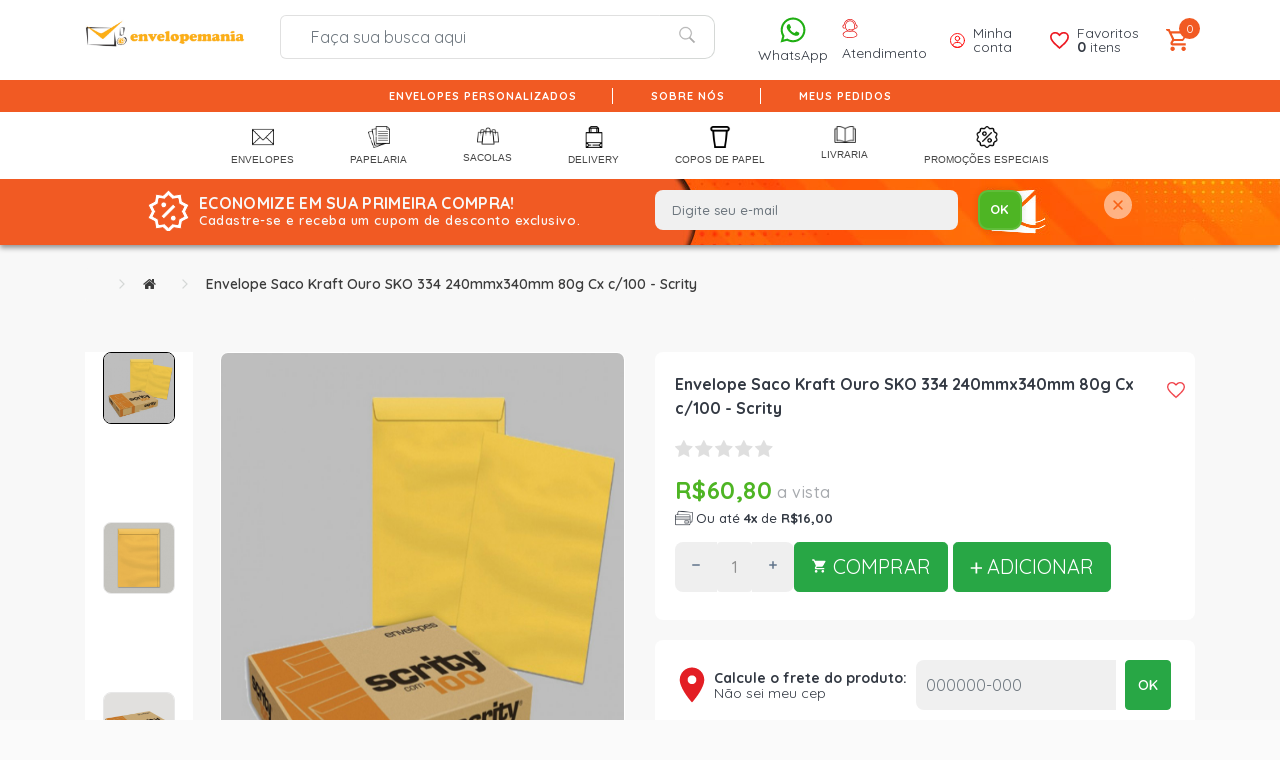

--- FILE ---
content_type: text/html; charset=utf-8
request_url: https://www.envelopemania.com.br/Envelope-Saco-Kraft-Ouro-SKO-334-240mmx340mm-80g-Cx-c100-Scrity
body_size: 201043
content:
<!doctype html>
<!--[if IE]><![endif]-->
<!--[if IE 8 ]><html dir="ltr" lang="pt-br" class="ie8"><![endif]-->
<!--[if IE 9 ]><html dir="ltr" lang="pt-br" class="ie9"><![endif]-->
<!--[if (gt IE 9)|!(IE)]><!-->
<html dir="ltr" lang="pt-br">
<!--<![endif]-->
<head>
<meta charset="UTF-8" />
<meta name="viewport" content="width=device-width, initial-scale=1">
<meta http-equiv="X-UA-Compatible" content="IE=edge">
<title>Envelope Saco Kraft Ouro SKO 334 240mmx340mm 80g Cx c/100 - Scrity</title>
<base href="https://www.envelopemania.com.br/" />
<meta name="description" content="Envelope Saco Kraft Ouro SKO 334 240mmx340mm 80g Cx c/100 - Scrity" />
<meta name="keywords" content="Envelope Saco Kraft Ouro SKO 334 240mmx340mm 80g Cx c/100 - Scrity" />

<!--<link rel="stylesheet" href="https://stackpath.bootstrapcdn.com/bootstrap/4.1.0/css/bootstrap.min.css" integrity="sha384-9gVQ4dYFwwWSjIDZnLEWnxCjeSWFphJiwGPXr1jddIhOegiu1FwO5qRGvFXOdJZ4" crossorigin="anonymous">-->
<link href="catalog/view/theme/d5cinco/stylesheet/bootstrap-opencart-v4.1.1.min.css" rel="stylesheet" type="text/css" />
<script src="https://code.jquery.com/jquery-3.3.1.min.js" integrity="sha256-FgpCb/KJQlLNfOu91ta32o/NMZxltwRo8QtmkMRdAu8=" crossorigin="anonymous"></script>
<script src="https://cdnjs.cloudflare.com/ajax/libs/popper.js/1.14.0/umd/popper.min.js" integrity="sha384-cs/chFZiN24E4KMATLdqdvsezGxaGsi4hLGOzlXwp5UZB1LY//20VyM2taTB4QvJ" crossorigin="anonymous"></script>
<script src="https://stackpath.bootstrapcdn.com/bootstrap/4.1.0/js/bootstrap.min.js" integrity="sha384-uefMccjFJAIv6A+rW+L4AHf99KvxDjWSu1z9VI8SKNVmz4sk7buKt/6v9KI65qnm" crossorigin="anonymous"></script>
    <script src="https://cdn.jsdelivr.net/npm/notiflix@3.2.7/dist/notiflix-aio-3.2.7.min.js"></script>

<script src="https://cdnjs.cloudflare.com/ajax/libs/slick-carousel/1.9.0/slick.min.js" integrity="sha512-HGOnQO9+SP1V92SrtZfjqxxtLmVzqZpjFFekvzZVWoiASSQgSr4cw9Kqd2+l8Llp4Gm0G8GIFJ4ddwZilcdb8A==" crossorigin="anonymous" referrerpolicy="no-referrer"></script>
<link href="catalog/view/javascript/font-awesome/css/font-awesome.min.css" rel="stylesheet" type="text/css" />
    <link rel="preconnect" href="https://fonts.googleapis.com">
    <link rel="preconnect" href="https://fonts.gstatic.com" crossorigin>
    <link href="https://fonts.googleapis.com/css2?family=Quicksand:wght@300..700&display=swap" rel="stylesheet">
    <link rel="stylesheet" href="https://cdn.jsdelivr.net/npm/notiflix@3.2.7/src/notiflix.min.css">
    <link href="catalog/view/theme/d5cinco/stylesheet/adapted.css?v=125" rel="stylesheet">
    <link href="catalog/view/theme/d5cinco/stylesheet/stylesheet.css?v=347512813" rel="stylesheet">
<link rel="stylesheet" href="https://cdnjs.cloudflare.com/ajax/libs/slick-carousel/1.9.0/slick.min.css" integrity="sha512-yHknP1/AwR+yx26cB1y0cjvQUMvEa2PFzt1c9LlS4pRQ5NOTZFWbhBig+X9G9eYW/8m0/4OXNx8pxJ6z57x0dw==" crossorigin="anonymous" referrerpolicy="no-referrer" />
<link rel="stylesheet" href="https://cdnjs.cloudflare.com/ajax/libs/slick-carousel/1.9.0/slick-theme.min.css" integrity="sha512-17EgCFERpgZKcm0j0fEq1YCJuyAWdz9KUtv1EjVuaOz8pDnh/0nZxmU6BBXwaaxqoi9PQXnRWqlcDB027hgv9A==" crossorigin="anonymous" referrerpolicy="no-referrer" /><link href="catalog/view/javascript/jquery/magnific/magnific-popup.css" type="text/css" rel="stylesheet" media="screen" />
<link href="catalog/view/javascript/jquery/datetimepicker/bootstrap-datetimepicker.min.css" type="text/css" rel="stylesheet" media="screen" />
<script src="catalog/view/javascript/jquery/magnific/jquery.magnific-popup.min.js" type="text/javascript"></script>
<script src="catalog/view/javascript/jquery/datetimepicker/moment/moment.min.js" type="text/javascript"></script>
<script src="catalog/view/javascript/jquery/datetimepicker/moment/moment-with-locales.min.js" type="text/javascript"></script>
<script src="catalog/view/javascript/jquery/datetimepicker/bootstrap-datetimepicker.min.js" type="text/javascript"></script>
<script src="catalog/view/theme/d5cinco/javascript/common.js" type="text/javascript"></script>
<link href="https://www.envelopemania.com.br/Envelope-Saco-Kraft-Ouro-SKO-334-240mmx340mm-80g-Cx-c100-Scrity" rel="canonical" />
<link href="https://www.envelopemania.com.br/image/catalog/favicon.png" rel="icon" />

<style type="text/css">
</style>
			
</head>
<body>
<div id="styles_iconpack" style="display:none"><svg class="dn" height="0" version="1.1" width="0" xmlns="http://www.w3.org/2000/svg"><defs><g id="bnd-logo"><path d="M14.8018 2H2.8541C1.92768 2 1.33445 2.93596 1.76795 3.71405L2.96368 5.86466H0.796482C0.659276 5.8647 0.524407 5.89841 0.404937 5.96253C0.285467 6.02665 0.185446 6.119 0.114562 6.23064C0.0436777 6.34228 0.0043325 6.46943 0.000337815 6.59976C-0.00365688 6.73009 0.0278339 6.8592 0.0917605 6.97457L3.93578 13.8888C4.00355 14.0104 4.10491 14.1121 4.22896 14.1831C4.35301 14.254 4.49507 14.2915 4.63987 14.2915C4.78466 14.2915 4.92672 14.254 5.05077 14.1831C5.17483 14.1121 5.27618 14.0104 5.34395 13.8888L6.38793 12.0211L7.69771 14.3775C8.15868 15.2063 9.40744 15.2078 9.87001 14.38L15.8585 3.67064C16.2818 2.91319 15.7043 2 14.8018 2ZM9.43491 6.57566L6.85274 11.1944C6.80761 11.2753 6.74016 11.3429 6.65762 11.3901C6.57508 11.4373 6.48058 11.4622 6.38426 11.4622C6.28794 11.4622 6.19344 11.4373 6.1109 11.3901C6.02836 11.3429 5.96091 11.2753 5.91578 11.1944L3.35853 6.59509C3.31587 6.51831 3.29482 6.43236 3.2974 6.34558C3.29998 6.25879 3.3261 6.17411 3.37325 6.09974C3.4204 6.02538 3.48696 5.96385 3.56649 5.92112C3.64601 5.87839 3.73581 5.85591 3.82717 5.85585H8.97937C9.06831 5.85591 9.15572 5.87782 9.23312 5.91945C9.31052 5.96108 9.37529 6.02102 9.42113 6.09345C9.46697 6.16588 9.49232 6.24834 9.49474 6.33283C9.49716 6.41732 9.47655 6.50097 9.43491 6.57566Z" fill="currentColor"></path><path d="M14.8018 2H2.8541C1.92768 2 1.33445 2.93596 1.76795 3.71405L2.96368 5.86466H0.796482C0.659276 5.8647 0.524407 5.89841 0.404937 5.96253C0.285467 6.02665 0.185446 6.119 0.114562 6.23064C0.0436777 6.34228 0.0043325 6.46943 0.000337815 6.59976C-0.00365688 6.73009 0.0278339 6.8592 0.0917605 6.97457L3.93578 13.8888C4.00355 14.0104 4.10491 14.1121 4.22896 14.1831C4.35301 14.254 4.49507 14.2915 4.63987 14.2915C4.78466 14.2915 4.92672 14.254 5.05077 14.1831C5.17483 14.1121 5.27618 14.0104 5.34395 13.8888L6.38793 12.0211L7.69771 14.3775C8.15868 15.2063 9.40744 15.2078 9.87001 14.38L15.8585 3.67064C16.2818 2.91319 15.7043 2 14.8018 2ZM9.43491 6.57566L6.85274 11.1944C6.80761 11.2753 6.74016 11.3429 6.65762 11.3901C6.57508 11.4373 6.48058 11.4622 6.38426 11.4622C6.28794 11.4622 6.19344 11.4373 6.1109 11.3901C6.02836 11.3429 5.96091 11.2753 5.91578 11.1944L3.35853 6.59509C3.31587 6.51831 3.29482 6.43236 3.2974 6.34558C3.29998 6.25879 3.3261 6.17411 3.37325 6.09974C3.4204 6.02538 3.48696 5.96385 3.56649 5.92112C3.64601 5.87839 3.73581 5.85591 3.82717 5.85585H8.97937C9.06831 5.85591 9.15572 5.87782 9.23312 5.91945C9.31052 5.96108 9.37529 6.02102 9.42113 6.09345C9.46697 6.16588 9.49232 6.24834 9.49474 6.33283C9.49716 6.41732 9.47655 6.50097 9.43491 6.57566Z" fill="currentColor"></path></g><g id="hpa-arrow-from-bottom"><path d="M7.00001 3.4V12H9.00001V3.4L13 7.4L14.4 6L8.70001 0.3C8.30001 -0.1 7.70001 -0.1 7.30001 0.3L1.60001 6L3.00001 7.4L7.00001 3.4Z" fill="currentColor"></path><path d="M15 14H1V16H15V14Z" fill="currentColor"></path></g><g id="hpa-arrow-to-bottom"><path d="M8.00001 12C8.30001 12 8.50001 11.9 8.70001 11.7L14.4 6L13 4.6L9.00001 8.6V0H7.00001V8.6L3.00001 4.6L1.60001 6L7.30001 11.7C7.50001 11.9 7.70001 12 8.00001 12Z" fill="currentColor"></path><path d="M15 14H1V16H15V14Z" fill="currentColor"></path></g><g id="hpa-arrow-back"><path d="M5.5 15.5002C5.75781 15.5002 5.92969 15.4169 6.10156 15.2502L11 10.5002L9.79687 9.33356L6.35938 12.6669L6.35938 0H4.64063L4.64062 12.6669L1.20312 9.33356L0 10.5002L4.89844 15.2502C5.07031 15.4169 5.24219 15.5002 5.5 15.5002Z" transform="translate(16.0002) rotate(90)" fill="currentColor"></path></g><g id="hpa-calendar"><path d="M5.66667 7.2H4.11111V8.8H5.66667V7.2ZM8.77778 7.2H7.22222V8.8H8.77778V7.2ZM11.8889 7.2H10.3333V8.8H11.8889V7.2ZM13.4444 1.6H12.6667V0H11.1111V1.6H4.88889V0H3.33333V1.6H2.55556C1.69222 1.6 1.00778 2.32 1.00778 3.2L1 14.4C1 15.28 1.69222 16 2.55556 16H13.4444C14.3 16 15 15.28 15 14.4V3.2C15 2.32 14.3 1.6 13.4444 1.6ZM13.4444 14.4H2.55556V5.6H13.4444V14.4Z" fill="currentColor"></path></g><g id="hpa-cart"><svg width="24" height="24" viewBox="0 0 24 24" fill="none" xmlns="http://www.w3.org/2000/svg"><rect width="24" height="24" rx="12" fill="#424844"></rect><path d="M13.9998 10C13.9998 10.5304 13.7891 11.0391 13.414 11.4142C13.0389 11.7893 12.5302 12 11.9998 12C11.4694 12 10.9607 11.7893 10.5856 11.4142C10.2105 11.0391 9.99979 10.5304 9.99979 10M7.8164 9.70069L7.4664 13.9007C7.39121 14.803 7.35362 15.2541 7.50614 15.6021C7.64014 15.9079 7.87231 16.1602 8.16589 16.3191C8.50003 16.5 8.95272 16.5 9.85811 16.5H14.1415C15.0469 16.5 15.4996 16.5 15.8337 16.3191C16.1273 16.1602 16.3595 15.9079 16.4935 15.6021C16.646 15.2541 16.6084 14.803 16.5332 13.9007L16.1832 9.70069C16.1185 8.92438 16.0861 8.53622 15.9142 8.24243C15.7628 7.98372 15.5374 7.7763 15.267 7.64692C14.96 7.5 14.5705 7.5 13.7915 7.5L10.2081 7.5C9.42911 7.5 9.0396 7.5 8.73255 7.64692C8.46217 7.7763 8.23674 7.98372 8.08536 8.24243C7.91344 8.53622 7.8811 8.92437 7.8164 9.70069Z" stroke="white" stroke-linecap="round" stroke-linejoin="round"></path></svg></g><g id="hpa-delete"><path d="M7 7H5V13H7V7Z" fill="currentColor"></path><path d="M11 7H9V13H11V7Z" fill="currentColor"></path><path d="M12 1C12 0.4 11.6 0 11 0H5C4.4 0 4 0.4 4 1V3H0V5H1V15C1 15.6 1.4 16 2 16H14C14.6 16 15 15.6 15 15V5H16V3H12V1ZM6 2H10V3H6V2ZM13 5V14H3V5H13Z" fill="currentColor"></path></g><g id="mpa-play"><path d="M3.5241 0.937906C2.85783 0.527894 2 1.00724 2 1.78956V14.2104C2 14.9928 2.85783 15.4721 3.5241 15.0621L13.6161 8.85166C14.2506 8.46117 14.2506 7.53883 13.6161 7.14834L3.5241 0.937906Z" fill="currentColor"></path></g><g id="mpa-pause"><rect width="6" height="16" fill="currentColor"></rect><rect x="10" width="6" height="16" fill="currentColor"></rect></g><g id="sti-volume-on"><path d="M0 5.2634V10.7366H3.55556L8 15.2976V0.702394L3.55556 5.2634H0ZM12 8C12 6.3854 11.0933 4.99886 9.77778 4.32383V11.667C11.0933 11.0011 12 9.6146 12 8ZM9.77778 0V1.87913C12.3467 2.66363 14.2222 5.10832 14.2222 8C14.2222 10.8917 12.3467 13.3364 9.77778 14.1209V16C13.3422 15.1699 16 11.9042 16 8C16 4.09578 13.3422 0.830103 9.77778 0V0Z" fill="currentColor"></path></g><g id="sti-volume-off"><path d="M12 8C12 6.42667 11.0933 5.07556 9.77778 4.41778V6.38222L11.9556 8.56C11.9822 8.38222 12 8.19556 12 8V8ZM14.2222 8C14.2222 8.83556 14.0444 9.61778 13.7422 10.3467L15.0844 11.6889C15.6711 10.5867 16 9.33333 16 8C16 4.19556 13.3422 1.01333 9.77778 0.204444V2.03556C12.3467 2.8 14.2222 5.18222 14.2222 8ZM1.12889 0L0 1.12889L4.20444 5.33333H0V10.6667H3.55556L8 15.1111V9.12889L11.7778 12.9067C11.1822 13.3689 10.5156 13.7333 9.77778 13.9556V15.7867C11.0044 15.5111 12.1156 14.9422 13.0578 14.1778L14.8711 16L16 14.8711L8 6.87111L1.12889 0ZM8 0.888889L6.14222 2.74667L8 4.60444V0.888889Z" fill="currentColor"></path></g><g id="hpa-profile"><path d="M7.99 8C10.1964 8 11.985 6.20914 11.985 4C11.985 1.79086 10.1964 0 7.99 0C5.78362 0 3.995 1.79086 3.995 4C3.995 6.20914 5.78362 8 7.99 8Z" fill="currentColor"></path><path d="M14.8215 11.38C15.1694 11.5401 15.4641 11.7969 15.6704 12.12C15.8791 12.442 15.9933 12.8162 16 13.2V15.49V16H15.4906H0.509363H0V15.49V13.2C0.000731876 12.8181 0.107964 12.4441 0.309613 12.12C0.515896 11.7969 0.810577 11.5401 1.15855 11.38C3.31243 10.4409 5.64096 9.97049 7.99001 9.99999C10.3391 9.97049 12.6676 10.4409 14.8215 11.38Z" fill="currentColor"></path></g><g id="hpa-save"><path d="M11.7 0.3C11.5 0.1 11.3 0 11 0H10V3C10 3.6 9.6 4 9 4H4C3.4 4 3 3.6 3 3V0H1C0.4 0 0 0.4 0 1V15C0 15.6 0.4 16 1 16H15C15.6 16 16 15.6 16 15V5C16 4.7 15.9 4.5 15.7 4.3L11.7 0.3ZM13 14H3V11C3 10.4 3.4 10 4 10H12C12.6 10 13 10.4 13 11V14Z" fill="currentColor"></path><path d="M9 0H7V3H9V0Z" fill="currentColor"></path></g><g id="hpa-search"><svg width="18" height="18" viewBox="0 0 18 18" fill="none" xmlns="http://www.w3.org/2000/svg"><path d="M15.75 15.75L12.4875 12.4875M14.25 8.25C14.25 11.5637 11.5637 14.25 8.25 14.25C4.93629 14.25 2.25 11.5637 2.25 8.25C2.25 4.93629 4.93629 2.25 8.25 2.25C11.5637 2.25 14.25 4.93629 14.25 8.25Z" stroke="#535B56" stroke-width="1.5" stroke-linecap="round" stroke-linejoin="round"></path></svg></g><g id="hpa-hamburguer-menu"><path fill="currentColor" d="M15,7H1C0.4,7,0,7.4,0,8s0.4,1,1,1h14c0.6,0,1-0.4,1-1S15.6,7,15,7z"></path><path fill="currentColor" d="M15,1H1C0.4,1,0,1.4,0,2s0.4,1,1,1h14c0.6,0,1-0.4,1-1S15.6,1,15,1z"></path><path fill="currentColor" d="M15,13H1c-0.6,0-1,0.4-1,1s0.4,1,1,1h14c0.6,0,1-0.4,1-1S15.6,13,15,13z"></path></g><g id="hpa-location-marker"><path d="M19.9655 10.4828C19.9655 16.3448 10.4828 26 10.4828 26C10.4828 26 1 16.431 1 10.4828C1 4.44828 5.91379 1 10.4828 1C15.0517 1 19.9655 4.53448 19.9655 10.4828Z" stroke="currentColor" stroke-width="2" stroke-miterlimit="10" stroke-linecap="round" stroke-linejoin="round"></path><path d="M10.4827 13.069C11.911 13.069 13.0689 11.9111 13.0689 10.4828C13.0689 9.05443 11.911 7.89655 10.4827 7.89655C9.05437 7.89655 7.89648 9.05443 7.89648 10.4828C7.89648 11.9111 9.05437 13.069 10.4827 13.069Z" stroke="currentColor" stroke-width="2" stroke-miterlimit="10" stroke-linecap="round" stroke-linejoin="round"></path></g><g id="hpa-telemarketing"><path d="M14 10V7C14 3.68629 11.3137 1 8 1V1C4.68629 1 2 3.68629 2 7V10" stroke="currentColor" stroke-width="1.5"></path><path d="M14 10V10C14 12.2091 12.2091 14 10 14H8" stroke="currentColor" stroke-width="1.5"></path><rect y="7" width="3" height="5" rx="1" fill="currentColor"></rect><rect x="11" y="12" width="4" height="5" rx="2" transform="rotate(90 11 12)" fill="currentColor"></rect><rect x="13" y="7" width="3" height="5" rx="1" fill="currentColor"></rect></g><g id="mpa-globe"><path d="M8,0C3.6,0,0,3.6,0,8s3.6,8,8,8s8-3.6,8-8S12.4,0,8,0z M13.9,7H12c-0.1-1.5-0.4-2.9-0.8-4.1 C12.6,3.8,13.6,5.3,13.9,7z M8,14c-0.6,0-1.8-1.9-2-5H10C9.8,12.1,8.6,14,8,14z M6,7c0.2-3.1,1.3-5,2-5s1.8,1.9,2,5H6z M4.9,2.9 C4.4,4.1,4.1,5.5,4,7H2.1C2.4,5.3,3.4,3.8,4.9,2.9z M2.1,9H4c0.1,1.5,0.4,2.9,0.8,4.1C3.4,12.2,2.4,10.7,2.1,9z M11.1,13.1 c0.5-1.2,0.7-2.6,0.8-4.1h1.9C13.6,10.7,12.6,12.2,11.1,13.1z" fill="currentColor"></path></g><g id="mpa-filter-settings"><path d="M4 5V1" stroke="#4F4F4F" stroke-miterlimit="10" stroke-linecap="round" stroke-linejoin="round"></path><path d="M4 16V14" stroke="#4F4F4F" stroke-miterlimit="10" stroke-linecap="round" stroke-linejoin="round"></path><path d="M13 12V16" stroke="#4F4F4F" stroke-miterlimit="10" stroke-linecap="round" stroke-linejoin="round"></path><path d="M13 1V3" stroke="#4F4F4F" stroke-miterlimit="10" stroke-linecap="round" stroke-linejoin="round"></path><path d="M4 14C5.65685 14 7 12.6569 7 11C7 9.34315 5.65685 8 4 8C2.34315 8 1 9.34315 1 11C1 12.6569 2.34315 14 4 14Z" stroke="#4F4F4F" stroke-miterlimit="10" stroke-linecap="round" stroke-linejoin="round"></path><path d="M13 9C14.6569 9 16 7.65685 16 6C16 4.34315 14.6569 3 13 3C11.3431 3 10 4.34315 10 6C10 7.65685 11.3431 9 13 9Z" stroke="#4F4F4F" stroke-miterlimit="10" stroke-linecap="round" stroke-linejoin="round"></path></g><g id="mpa-single-item"><path d="M10.2857 0H1.71429C0.685714 0 0 0.685714 0 1.71429V10.2857C0 11.3143 0.685714 12 1.71429 12H10.2857C11.3143 12 12 11.3143 12 10.2857V1.71429C12 0.685714 11.3143 0 10.2857 0Z" fill="currentColor"></path><rect y="14" width="12" height="2" rx="1" fill="currentColor"></rect></g><g id="mpa-gallery"><svg width="23" height="23" viewBox="0 0 23 23" fill="none" xmlns="http://www.w3.org/2000/svg"><rect y="23" width="23" height="10" transform="rotate(-90 0 23)" fill="currentColor"></rect><rect x="13" y="23" width="23" height="10" transform="rotate(-90 13 23)" fill="currentColor"></rect></svg></g><g id="mpa-list-items"><svg width="23" height="23" viewBox="0 0 23 23" fill="none" xmlns="http://www.w3.org/2000/svg"><rect width="23" height="23" fill="currentColor"></rect></svg></g><g id="mpa-heart"><path d="M14.682 2.31811C14.2647 1.89959 13.7687 1.56769 13.2226 1.3415C12.6765 1.11531 12.0911 0.99929 11.5 1.00011C10.8245 0.995238 10.157 1.14681 9.54975 1.44295C8.94255 1.73909 8.41213 2.17178 8.00004 2.70711C7.58764 2.17212 7.05716 1.73969 6.45002 1.44358C5.84289 1.14747 5.17552 0.995697 4.50004 1.00011C3.61002 1.00011 2.73998 1.26402 1.99995 1.75849C1.25993 2.25295 0.683144 2.95576 0.342546 3.77803C0.00194874 4.60031 -0.0871663 5.50511 0.0864704 6.37803C0.260107 7.25095 0.688697 8.05278 1.31804 8.68211L8.00004 15.0001L14.682 8.68211C15.0999 8.26425 15.4314 7.76817 15.6575 7.2222C15.8837 6.67623 16.0001 6.09107 16.0001 5.50011C16.0001 4.90916 15.8837 4.32399 15.6575 3.77803C15.4314 3.23206 15.0999 2.73598 14.682 2.31811V2.31811ZM13.282 7.25111L8.00004 12.2471L2.71504 7.24711C2.37145 6.8954 2.1392 6.45018 2.04734 5.96715C1.95549 5.48412 2.00811 4.98473 2.19862 4.53145C2.38913 4.07817 2.70908 3.69113 3.11843 3.41876C3.52778 3.14638 4.00835 3.00076 4.50004 3.00011C5.93704 3.00011 6.81204 3.68111 8.00004 5.62511C9.18704 3.68111 10.062 3.00011 11.5 3.00011C11.9925 2.99999 12.4741 3.14534 12.8843 3.41791C13.2945 3.69048 13.615 4.07814 13.8057 4.53223C13.9964 4.98632 14.0487 5.48661 13.956 5.97031C13.8634 6.45402 13.63 6.89959 13.285 7.25111H13.282Z" fill="currentColor"></path></g><g id="mpa-clone--outline"><path d="M5.20004 5.2L5.20004 3C5.20004 1.89543 6.09547 0.999997 7.20004 0.999997H13C14.1046 0.999997 15 1.89543 15 3V8.80001C15 9.90457 14.1046 10.8 13 10.8H10.8" stroke="currentColor" stroke-width="2" stroke-miterlimit="10" stroke-linecap="square"></path><path d="M1 7.19999L1 13C1 14.1046 1.89543 15 3 15H8.79997C9.90454 15 10.8 14.1046 10.8 13V7.19999C10.8 6.09542 9.90454 5.19999 8.79997 5.19999H3C1.89543 5.19999 1 6.09542 1 7.19999Z" stroke="currentColor" stroke-width="2" stroke-miterlimit="10" stroke-linecap="square"></path></g><g id="mpa-clone--filled"><path d="M6.07501 4.925L6.07501 2.175C6.07501 1.62271 6.52273 1.175 7.07501 1.175H13.825C14.3773 1.175 14.825 1.62271 14.825 2.175V8.925C14.825 9.47729 14.3773 9.925 13.825 9.925H11.075" fill="currentColor"></path><path d="M6.07501 4.925L6.07501 2.175C6.07501 1.62271 6.52273 1.175 7.07501 1.175H13.825C14.3773 1.175 14.825 1.62271 14.825 2.175V8.925C14.825 9.47729 14.3773 9.925 13.825 9.925H11.075" stroke="currentColor" stroke-width="2" stroke-miterlimit="10" stroke-linecap="square"></path><path d="M1 6.49999L1 13C1 14.1046 1.89543 15 3 15H9.49997C10.6045 15 11.5 14.1046 11.5 13V6.49999C11.5 5.39542 10.6045 4.49999 9.49997 4.49999H3C1.89543 4.49999 1 5.39542 1 6.49999Z" fill="currentColor" stroke="white" stroke-width="2" stroke-miterlimit="10" stroke-linecap="square"></path></g><g id="mpa-edit--outline"><path d="M11.7 0.3C11.3 -0.1 10.7 -0.1 10.3 0.3L0.3 10.3C0.1 10.5 0 10.7 0 11V15C0 15.6 0.4 16 1 16H5C5.3 16 5.5 15.9 5.7 15.7L15.7 5.7C16.1 5.3 16.1 4.7 15.7 4.3L11.7 0.3ZM4.6 14H2V11.4L8 5.4L10.6 8L4.6 14ZM12 6.6L9.4 4L11 2.4L13.6 5L12 6.6Z" fill="currentColor"></path></g><g id="mpa-bookmark--filled"><path d="M3.33333 0C2.05 0 1 0.9 1 2V16L8 13L15 16V2C15 0.9 13.95 0 12.6667 0H3.33333Z" fill="currentColor"></path></g><g id="mpa-bookmark--outline"><path d="M13 2V13.3L8 11.9L3 13.3V2H13ZM13 0H3C1.9 0 1 0.9 1 2V16L8 14L15 16V2C15 0.9 14.1 0 13 0Z" fill="currentColor"></path></g><g id="mpa-edit--filled"><path d="M8.1 3.5L0.3 11.3C0.1 11.5 0 11.7 0 12V15C0 15.6 0.4 16 1 16H4C4.3 16 4.5 15.9 4.7 15.7L12.5 7.9L8.1 3.5Z" fill="currentColor"></path><path d="M15.7 3.3L12.7 0.3C12.3 -0.1 11.7 -0.1 11.3 0.3L9.5 2.1L13.9 6.5L15.7 4.7C16.1 4.3 16.1 3.7 15.7 3.3Z" fill="currentColor"></path></g><g id="mpa-external-link--line"><svg width="24" height="24" viewBox="0 0 24 24" fill="none" xmlns="http://www.w3.org/2000/svg"><path d="M21 15V19C21 19.5304 20.7893 20.0391 20.4142 20.4142C20.0391 20.7893 19.5304 21 19 21H5C4.46957 21 3.96086 20.7893 3.58579 20.4142C3.21071 20.0391 3 19.5304 3 19V15" stroke="#f15a23" stroke-width="1.5" stroke-linecap="round" stroke-linejoin="round"></path><path d="M17 10L12 15L7 10" stroke="#f15a23" stroke-width="1.5" stroke-linecap="round" stroke-linejoin="round"></path><path d="M12 3V15" stroke="#f15a23" stroke-width="1.5" stroke-linecap="round" stroke-linejoin="round"></path></svg></g><g id="mpa-external-link--outline"><path d="M15 0H8V2H12.6L6.3 8.3L7.7 9.7L14 3.4V8H16V1C16 0.4 15.6 0 15 0Z" fill="currentColor"></path><path d="M14 16H1C0.4 16 0 15.6 0 15V2C0 1.4 0.4 1 1 1H5V3H2V14H13V11H15V15C15 15.6 14.6 16 14 16Z" fill="currentColor"></path></g><g id="mpa-eyesight--outline--off"><path d="M14.5744 5.66925L13.1504 7.09325C13.4284 7.44025 13.6564 7.75725 13.8194 8.00025C13.0594 9.13025 10.9694 11.8203 8.25838 11.9852L6.44337 13.8003C6.93937 13.9243 7.45737 14.0002 8.00037 14.0002C12.7074 14.0002 15.7444 8.71625 15.8714 8.49225C16.0424 8.18825 16.0434 7.81625 15.8724 7.51225C15.8254 7.42725 15.3724 6.63125 14.5744 5.66925Z" fill="currentColor"></path><path d="M0.293375 15.7072C0.488375 15.9022 0.744375 16.0002 1.00038 16.0002C1.25638 16.0002 1.51238 15.9022 1.70738 15.7072L15.7074 1.70725C16.0984 1.31625 16.0984 0.68425 15.7074 0.29325C15.3164 -0.09775 14.6844 -0.09775 14.2934 0.29325L11.5484 3.03825C10.5154 2.43125 9.33138 2.00025 8.00037 2.00025C3.24537 2.00025 0.251375 7.28925 0.126375 7.51425C-0.0426249 7.81725 -0.0416249 8.18625 0.128375 8.48925C0.198375 8.61425 1.17238 10.2913 2.82138 11.7653L0.292375 14.2942C-0.0976249 14.6842 -0.0976249 15.3162 0.293375 15.7072ZM2.18138 7.99925C2.95837 6.83525 5.14637 4.00025 8.00037 4.00025C8.74237 4.00025 9.43738 4.20125 10.0784 4.50825L8.51237 6.07425C8.34838 6.02925 8.17838 6.00025 8.00037 6.00025C6.89537 6.00025 6.00038 6.89525 6.00038 8.00025C6.00038 8.17825 6.02938 8.34825 6.07438 8.51225L4.24038 10.3462C3.28538 9.51025 2.55938 8.56225 2.18138 7.99925Z" fill="currentColor"></path></g><g id="mpa-eyesight--filled--off"><path d="M14.6 5.60001L6.39999 13.8C6.89999 13.9 7.49999 14 7.99999 14C11.6 14 14.4 10.9 15.6 9.10001C16.1 8.40001 16.1 7.50001 15.6 6.80001C15.4 6.50001 15 6.10001 14.6 5.60001Z" fill="currentColor"></path><path d="M14.3 0.3L11.6 3C10.5 2.4 9.3 2 8 2C4.4 2 1.6 5.1 0.4 6.9C-0.1 7.6 -0.1 8.5 0.4 9.1C0.9 9.9 1.8 10.9 2.8 11.8L0.3 14.3C-0.1 14.7 -0.1 15.3 0.3 15.7C0.5 15.9 0.7 16 1 16C1.3 16 1.5 15.9 1.7 15.7L15.7 1.7C16.1 1.3 16.1 0.7 15.7 0.3C15.3 -0.1 14.7 -0.1 14.3 0.3ZM5.3 9.3C5.1 8.9 5 8.5 5 8C5 6.3 6.3 5 8 5C8.5 5 8.9 5.1 9.3 5.3L5.3 9.3Z" fill="currentColor"></path></g><g id="mpa-eyesight--outline--on"><path d="M8.00013 14C12.7071 14 15.7441 8.716 15.8711 8.492C16.0421 8.188 16.0431 7.816 15.8721 7.512C15.7461 7.287 12.7311 2 8.00013 2C3.24513 2 0.251127 7.289 0.126127 7.514C-0.0428725 7.817 -0.0418725 8.186 0.128127 8.489C0.254128 8.713 3.26913 14 8.00013 14ZM8.00013 4C10.8391 4 13.0361 6.835 13.8181 8C13.0341 9.166 10.8371 12 8.00013 12C5.15913 12 2.96213 9.162 2.18113 7.999C2.95813 6.835 5.14613 4 8.00013 4Z" fill="currentColor"></path><path d="M8 11C9.65685 11 11 9.65685 11 8C11 6.34315 9.65685 5 8 5C6.34315 5 5 6.34315 5 8C5 9.65685 6.34315 11 8 11Z" fill="currentColor"></path></g><g id="mpa-eyesight--filled--on"><path d="M7.975 14C11.575 14 14.375 10.9 15.575 9.1C16.075 8.4 16.075 7.5 15.575 6.8C14.375 5.1 11.575 2 7.975 2C4.375 2 1.575 5.1 0.375 6.9C-0.125 7.6 -0.125 8.5 0.375 9.1C1.575 10.9 4.375 14 7.975 14ZM7.975 5C9.675 5 10.975 6.3 10.975 8C10.975 9.7 9.675 11 7.975 11C6.275 11 4.975 9.7 4.975 8C4.975 6.3 6.275 5 7.975 5Z" fill="currentColor"></path></g><g id="mpa-filter--outline"><path d="M15 3.16048C15 3.47872 14.8485 3.77795 14.5921 3.96637L9.96348 7.36697C9.70702 7.55539 9.55556 7.85462 9.55556 8.17285V13.0073C9.55556 13.4073 9.31716 13.7688 8.94947 13.9264L7.83836 14.4026C7.1785 14.6854 6.44444 14.2014 6.44444 13.4835V8.17285C6.44444 7.85462 6.29298 7.55539 6.03652 7.36697L1.40792 3.96637C1.15147 3.77795 1 3.47872 1 3.16048V2C1 1.44772 1.44772 1 2 1H14C14.5523 1 15 1.44772 15 2V3.16048Z" stroke="currentColor" stroke-width="2" stroke-miterlimit="10" stroke-linecap="square"></path></g><g id="mpa-filter--filled"><path d="M15 0H1C0.4 0 0 0.4 0 1V3C0 3.3 0.1 3.6 0.4 3.8L6 8.5V15C6 15.4 6.2 15.8 6.6 15.9C6.7 16 6.9 16 7 16C7.3 16 7.5 15.9 7.7 15.7L9.7 13.7C9.9 13.5 10 13.3 10 13V8.5L15.6 3.8C15.9 3.6 16 3.3 16 3V1C16 0.4 15.6 0 15 0Z" fill="currentColor"></path></g><g id="mpa-minus--line"><path d="M0 7.85715V8.14286C0 8.69515 0.447715 9.14286 1 9.14286H15C15.5523 9.14286 16 8.69515 16 8.14286V7.85715C16 7.30486 15.5523 6.85715 15 6.85715H1C0.447715 6.85715 0 7.30486 0 7.85715Z" fill="currentColor"></path></g><g id="mpa-minus--outline"><circle cx="8" cy="8" r="7" stroke="currentColor" stroke-width="2"></circle><path d="M4 8.5V7.5C4 7.22386 4.22386 7 4.5 7H11.5C11.7761 7 12 7.22386 12 7.5V8.5C12 8.77614 11.7761 9 11.5 9H4.5C4.22386 9 4 8.77614 4 8.5Z" fill="currentColor"></path></g><g id="mpa-minus--filled"><path fill-rule="evenodd" clip-rule="evenodd" d="M8 16C12.4183 16 16 12.4183 16 8C16 3.58172 12.4183 0 8 0C3.58172 0 0 3.58172 0 8C0 12.4183 3.58172 16 8 16ZM4.5 7C4.22386 7 4 7.22386 4 7.5V8.5C4 8.77614 4.22386 9 4.5 9H11.5C11.7761 9 12 8.77614 12 8.5V7.5C12 7.22386 11.7761 7 11.5 7L4.5 7Z" fill="currentColor"></path></g><g id="mpa-plus--line"><path d="M16 8.14286C16 8.69514 15.5523 9.14286 15 9.14286H9.14286V15C9.14286 15.5523 8.69514 16 8.14286 16H7.85714C7.30486 16 6.85714 15.5523 6.85714 15V9.14286H1C0.447715 9.14286 0 8.69514 0 8.14286V7.85714C0 7.30486 0.447715 6.85714 1 6.85714H6.85714V1C6.85714 0.447715 7.30486 0 7.85714 0H8.14286C8.69514 0 9.14286 0.447715 9.14286 1V6.85714H15C15.5523 6.85714 16 7.30486 16 7.85714V8.14286Z" fill="currentColor"></path></g><g id="mpa-plus--outline"><circle cx="8" cy="8" r="7" stroke="currentColor" stroke-width="2"></circle><path d="M4.5 7H7V4.5C7 4.22386 7.22386 4 7.5 4H8.5C8.77614 4 9 4.22386 9 4.5V7H11.5C11.7761 7 12 7.22386 12 7.5V8.5C12 8.77614 11.7761 9 11.5 9H9V11.5C9 11.7761 8.77614 12 8.5 12H7.5C7.22386 12 7 11.7761 7 11.5V9H4.5C4.22386 9 4 8.77614 4 8.5V7.5C4 7.22386 4.22386 7 4.5 7Z" fill="currentColor"></path></g><g id="mpa-plus--filled"><path fill-rule="evenodd" d="M8 16C12.4183 16 16 12.4183 16 8C16 3.58172 12.4183 0 8 0C3.58172 0 0 3.58172 0 8C0 12.4183 3.58172 16 8 16ZM7 7H4.5C4.22386 7 4 7.22386 4 7.5V8.5C4 8.77614 4.22386 9 4.5 9H7V11.5C7 11.7761 7.22386 12 7.5 12H8.5C8.77614 12 9 11.7761 9 11.5V9H11.5C11.7761 9 12 8.77614 12 8.5V7.5C12 7.22386 11.7761 7 11.5 7H9V4.5C9 4.22386 8.77614 4 8.5 4L7.5 4C7.22386 4 7 4.22386 7 4.5V7Z" fill="currentColor"></path></g><g id="mpa-remove"><path d="M19.586 0.428571C19.0141 -0.142857 18.1564 -0.142857 17.5845 0.428571L10.0074 8L2.43038 0.428571C1.85853 -0.142857 1.00074 -0.142857 0.42889 0.428571C-0.142964 1 -0.142964 1.85714 0.42889 2.42857L8.00595 10L0.42889 17.5714C-0.142964 18.1429 -0.142964 19 0.42889 19.5714C0.714817 19.8571 1.00074 20 1.42963 20C1.85853 20 2.14445 19.8571 2.43038 19.5714L10.0074 12L17.5845 19.5714C17.8704 19.8571 18.2993 20 18.5853 20C18.8712 20 19.3001 19.8571 19.586 19.5714C20.1578 19 20.1578 18.1429 19.586 17.5714L12.0089 10L19.586 2.42857C20.1578 1.85714 20.1578 1 19.586 0.428571Z" fill="currentColor"></path></g><g id="mpa-swap"><path fill-rule="evenodd" clip-rule="evenodd" d="M5.53598 18.7459C7.09743 19.7676 8.92251 20.3199 10.7845 20.3199C16.1971 20.3199 20.6002 15.7623 20.6002 10.1599C20.6002 4.55758 16.1971 0 10.7845 0C5.63795 0 1.40399 4.12068 1.00032 9.34205C0.9655 9.79246 1.33505 10.1599 1.7868 10.1599C2.23856 10.1599 2.60076 9.79265 2.64256 9.34284C3.04095 5.05624 6.54048 1.69332 10.7845 1.69332C15.2948 1.69332 18.9643 5.49145 18.9643 10.1599C18.9643 14.8284 15.2948 18.6266 10.7845 18.6266C9.22645 18.6266 7.70006 18.1624 6.39587 17.3047L7.71056 17.0612C8.16986 16.9761 8.4777 16.534 8.39813 16.0737C8.31856 15.6134 7.88171 15.3093 7.42241 15.3943L4.25458 15.9811L4.24312 15.9833L4.22789 15.9859C3.7832 16.0683 3.48516 16.4963 3.5622 16.942L4.14767 20.3287C4.2247 20.7743 4.64765 21.0688 5.09234 20.9865C5.53704 20.9041 5.83508 20.4761 5.75804 20.0304L5.53598 18.7459Z" fill="currentColor"></path></g><g id="mpa-arrows"><path d="M15.829 7.55346L13.829 5.33123C13.7707 5.26579 13.7 5.21249 13.6211 5.17438C13.5422 5.13627 13.4565 5.11411 13.369 5.10916C13.2814 5.1042 13.1938 5.11656 13.1111 5.14551C13.0283 5.17447 12.9521 5.21945 12.8868 5.2779C12.7567 5.39693 12.6783 5.5621 12.6683 5.73815C12.6584 5.9142 12.7176 6.08717 12.8335 6.22012L13.8735 7.37568H8.62012V2.12234L9.77568 3.16234C9.84101 3.22079 9.91722 3.26578 9.99996 3.29473C10.0827 3.32369 10.1703 3.33604 10.2578 3.33109C10.3454 3.32613 10.431 3.30397 10.51 3.26586C10.5889 3.22776 10.6596 3.17445 10.7179 3.10901C10.8337 2.97606 10.893 2.80309 10.883 2.62704C10.8731 2.45099 10.7947 2.28581 10.6646 2.16679L8.44234 0.166788C8.31925 0.0592572 8.16135 0 7.9979 0C7.83445 0 7.67655 0.0592572 7.55345 0.166788L5.33123 2.16679C5.19921 2.28466 5.11943 2.45015 5.10943 2.62685C5.09942 2.80355 5.16003 2.97699 5.2779 3.10901C5.39577 3.24103 5.56126 3.32082 5.73796 3.33082C5.91467 3.34082 6.0881 3.28022 6.22012 3.16234L7.37568 2.12234V7.37568H2.12234L3.16234 6.22012C3.27818 6.08717 3.33745 5.9142 3.32748 5.73815C3.31752 5.5621 3.23911 5.39693 3.10901 5.2779C3.04368 5.21945 2.96747 5.17447 2.88473 5.14551C2.80199 5.11656 2.71436 5.1042 2.62684 5.10916C2.53932 5.11411 2.45364 5.13627 2.3747 5.17438C2.29576 5.21249 2.22511 5.26579 2.16679 5.33123L0.166788 7.55346C0.0592572 7.67655 0 7.83445 0 7.9979C0 8.16135 0.0592572 8.31925 0.166788 8.44234L2.16679 10.6646C2.22511 10.73 2.29576 10.7833 2.3747 10.8214C2.45364 10.8595 2.53932 10.8817 2.62684 10.8866C2.71436 10.8916 2.80199 10.8792 2.88473 10.8503C2.96747 10.8213 3.04368 10.7763 3.10901 10.7179C3.23911 10.5989 3.31752 10.4337 3.32748 10.2576C3.33745 10.0816 3.27818 9.90862 3.16234 9.77568L2.12234 8.62012H7.37568V13.8735L6.22012 12.8335C6.0881 12.7156 5.91467 12.655 5.73796 12.665C5.56126 12.675 5.39577 12.7548 5.2779 12.8868C5.16003 13.0188 5.09942 13.1922 5.10943 13.3689C5.11943 13.5456 5.19921 13.7111 5.33123 13.829L7.55345 15.829C7.67568 15.9383 7.83391 15.9988 7.9979 15.9988C8.16188 15.9988 8.32012 15.9383 8.44234 15.829L10.6646 13.829C10.7299 13.7706 10.7832 13.7 10.8212 13.621C10.8593 13.5421 10.8814 13.4564 10.8864 13.3689C10.8913 13.2815 10.879 13.1938 10.8501 13.1111C10.8212 13.0284 10.7763 12.9522 10.7179 12.8868C10.6595 12.8214 10.5889 12.7682 10.5099 12.7301C10.431 12.6921 10.3453 12.6699 10.2578 12.665C10.1703 12.66 10.0827 12.6724 10 12.7013C9.91727 12.7302 9.84105 12.7751 9.77568 12.8335L8.62012 13.8735V8.62012H13.8735L12.8335 9.77568C12.7176 9.90862 12.6584 10.0816 12.6683 10.2576C12.6783 10.4337 12.7567 10.5989 12.8868 10.7179C12.9521 10.7763 13.0283 10.8213 13.1111 10.8503C13.1938 10.8792 13.2814 10.8916 13.369 10.8866C13.4565 10.8817 13.5422 10.8595 13.6211 10.8214C13.7 10.7833 13.7707 10.73 13.829 10.6646L15.829 8.44234C15.9365 8.31925 15.9958 8.16135 15.9958 7.9979C15.9958 7.83445 15.9365 7.67655 15.829 7.55346Z" fill="currentColor"></path></g><g id="mpa-expand"><path d="M9.0001 2H12.6001L8.6001 6L10.0001 7.4L14.0001 3.4V7H16.0001V0H9.0001V2Z" fill="currentColor"></path><path d="M6 8.6001L2 12.6001V9.0001H0V16.0001H7V14.0001H3.4L7.4 10.0001L6 8.6001Z" fill="currentColor"></path></g><g id="mpa-bag"><path d="M14.0001 15.0002H2L3.20001 4.81819H12.8001L14.0001 15.0002Z" stroke="currentColor" stroke-width="1.5" stroke-miterlimit="10" stroke-linecap="square"></path><path d="M6.12476 7.12512V3.72227C6.12476 2.22502 7.05289 1 8.18728 1C9.32167 1 10.2498 2.22502 10.2498 3.72227V7.12512" stroke="currentColor" stroke-width="1.5" stroke-miterlimit="10" stroke-linecap="square"></path></g><g id="mpa-bars"><path fill-rule="evenodd" d="M0 12.7778C0 13.2687 0.397969 13.6667 0.888889 13.6667H15.1111C15.602 13.6667 16 13.2687 16 12.7778C16 12.2869 15.602 11.8889 15.1111 11.8889H0.888889C0.397969 11.8889 0 12.2869 0 12.7778ZM0 8.33333C0 8.82425 0.397969 9.22222 0.888889 9.22222H15.1111C15.602 9.22222 16 8.82425 16 8.33333C16 7.84241 15.602 7.44444 15.1111 7.44444H0.888889C0.397969 7.44444 0 7.84241 0 8.33333ZM0.888889 3C0.397969 3 0 3.39797 0 3.88889C0 4.37981 0.397969 4.77778 0.888889 4.77778H15.1111C15.602 4.77778 16 4.37981 16 3.88889C16 3.39797 15.602 3 15.1111 3H0.888889Z" fill="currentColor"></path></g><g id="mpa-cog"><path d="M15.135 6.784C13.832 6.458 13.214 4.966 13.905 3.815C14.227 3.279 14.13 2.817 13.811 2.499L13.501 2.189C13.183 1.871 12.721 1.774 12.185 2.095C11.033 2.786 9.541 2.168 9.216 0.865C9.065 0.258 8.669 0 8.219 0H7.781C7.331 0 6.936 0.258 6.784 0.865C6.458 2.168 4.966 2.786 3.815 2.095C3.279 1.773 2.816 1.87 2.498 2.188L2.188 2.498C1.87 2.816 1.773 3.279 2.095 3.815C2.786 4.967 2.168 6.459 0.865 6.784C0.26 6.935 0 7.33 0 7.781V8.219C0 8.669 0.258 9.064 0.865 9.216C2.168 9.542 2.786 11.034 2.095 12.185C1.773 12.721 1.87 13.183 2.189 13.501L2.499 13.811C2.818 14.13 3.281 14.226 3.815 13.905C4.967 13.214 6.459 13.832 6.784 15.135C6.935 15.742 7.331 16 7.781 16H8.219C8.669 16 9.064 15.742 9.216 15.135C9.542 13.832 11.034 13.214 12.185 13.905C12.72 14.226 13.182 14.13 13.501 13.811L13.811 13.501C14.129 13.183 14.226 12.721 13.905 12.185C13.214 11.033 13.832 9.541 15.135 9.216C15.742 9.065 16 8.669 16 8.219V7.781C16 7.33 15.74 6.935 15.135 6.784ZM8 11C6.343 11 5 9.657 5 8C5 6.343 6.343 5 8 5C9.657 5 11 6.343 11 8C11 9.657 9.657 11 8 11Z" fill="currentColor"></path></g><g id="mpa-columns"><path d="M1 4H15V15H1V4Z" stroke="currentColor" stroke-width="2"></path><path d="M0 1C0 0.447715 0.447715 0 1 0H15C15.5523 0 16 0.447715 16 1V5H0V1Z" fill="currentColor"></path><line x1="8.11108" y1="4.70586" x2="8.11108" y2="14.1176" stroke="currentColor" stroke-width="2"></line></g><g id="mpa-credit-card"><path d="M13.7142 3.49469C13.8938 3.49469 14.1326 3.56604 14.2596 3.69305C14.3866 3.82006 14.487 3.99232 14.487 4.17194L14.5051 11.2408C14.5051 11.4204 14.4338 11.5927 14.3068 11.7197C14.1798 11.8467 14.0075 11.918 13.8279 11.918L2.30637 11.9181C2.12676 11.9181 1.95449 11.8467 1.82749 11.7197C1.70048 11.5927 1.62912 11.4205 1.62912 11.2408L1.58197 4.172C1.58197 3.99238 1.65333 3.82012 1.78033 3.69311C1.90734 3.56611 2.0796 3.49475 2.25922 3.49475L13.7142 3.49469ZM14.3177 2L1.75127 2.00006C1.30223 2.00006 0.871578 2.17845 0.554056 2.49597C0.236534 2.81349 0 3.24414 0 3.69319L0.0472208 11.8334C0.0472208 12.2825 0.225603 12.7131 0.543125 13.0306C0.860646 13.3482 1.2913 13.5266 1.74034 13.5266L14.3068 13.5265C14.7558 13.5265 15.1865 13.3481 15.504 13.0306C15.8215 12.7131 15.9999 12.2824 15.9999 11.8334L16.0108 3.69312C16.0108 3.24408 15.8325 2.81343 15.5149 2.4959C15.1974 2.17838 14.7668 2 14.3177 2ZM13.4139 5.18788C13.4139 5.00826 13.3426 4.836 13.2156 4.70899C13.0886 4.58198 12.9163 4.51063 12.7367 4.51063H10.2682C10.0885 4.51063 9.91629 4.58198 9.78928 4.70899C9.66227 4.836 9.59092 5.00826 9.59092 5.18788C9.59092 5.36749 9.66227 5.53975 9.78928 5.66676C9.91629 5.79377 10.0885 5.86512 10.2682 5.86512H12.7367C12.9163 5.86512 13.0886 5.79377 13.2156 5.66676C13.3426 5.53975 13.4139 5.36749 13.4139 5.18788ZM3.91809 9.58997C3.91899 9.53426 3.90879 9.47893 3.88809 9.42721C3.86739 9.37548 3.83661 9.32839 3.79753 9.28868C3.75845 9.24896 3.71185 9.21743 3.66046 9.1959C3.60907 9.17438 3.55391 9.1633 3.4982 9.16331H2.84384C2.78376 9.15569 2.72275 9.16095 2.66486 9.17874C2.60697 9.19653 2.55353 9.22644 2.5081 9.26648C2.46266 9.30652 2.42627 9.35578 2.40134 9.41097C2.37642 9.46616 2.36352 9.52603 2.36352 9.58659C2.36352 9.64715 2.37642 9.70701 2.40134 9.76221C2.42627 9.8174 2.46266 9.86665 2.5081 9.90669C2.55353 9.94673 2.60697 9.97664 2.66486 9.99443C2.72275 10.0122 2.78376 10.0175 2.84384 10.0099H3.4982C3.55334 10.0099 3.60794 9.99901 3.65888 9.9779C3.70983 9.9568 3.75611 9.92587 3.79511 9.88688C3.8341 9.84789 3.86503 9.8016 3.88613 9.75066C3.90723 9.69972 3.91809 9.64511 3.91809 9.58997ZM10.5806 9.58896C10.5815 9.53325 10.5713 9.47792 10.5506 9.42619C10.5299 9.37446 10.4991 9.32737 10.46 9.28766C10.4209 9.24795 10.3743 9.21641 10.3229 9.19489C10.2715 9.17336 10.2164 9.16228 10.1607 9.16229L9.39853 9.1661C9.33845 9.15848 9.27744 9.16374 9.21955 9.18153C9.16166 9.19932 9.10822 9.22923 9.06279 9.26927C9.01735 9.30931 8.98096 9.35857 8.95604 9.41376C8.93111 9.46895 8.91822 9.52882 8.91822 9.58938C8.91822 9.64994 8.93111 9.7098 8.95604 9.765C8.98096 9.82019 9.01735 9.86944 9.06279 9.90948C9.10822 9.94952 9.16166 9.97943 9.21955 9.99722C9.27744 10.015 9.33845 10.0203 9.39853 10.0127L10.1607 10.0088C10.272 10.0088 10.3788 9.96461 10.4576 9.88587C10.5363 9.80712 10.5806 9.70032 10.5806 9.58896ZM8.26409 9.59276C8.2641 9.48077 8.22008 9.37326 8.14152 9.29343C8.06296 9.21361 7.95617 9.16787 7.84419 9.1661L7.12468 9.16568C7.0646 9.15806 7.00359 9.16332 6.9457 9.18111C6.88781 9.1989 6.83437 9.22881 6.78894 9.26885C6.7435 9.30889 6.70711 9.35814 6.68218 9.41334C6.65726 9.46853 6.64436 9.5284 6.64436 9.58896C6.64436 9.64952 6.65726 9.70938 6.68218 9.76458C6.70711 9.81977 6.7435 9.86902 6.78894 9.90906C6.83437 9.9491 6.88781 9.97901 6.9457 9.9968C7.00359 10.0146 7.0646 10.0199 7.12468 10.0122L7.84419 10.0127C7.95555 10.0127 8.06236 9.96842 8.1411 9.88967C8.21985 9.81093 8.26409 9.70413 8.26409 9.59276ZM6.0303 9.59234C6.0303 9.47918 5.98534 9.37066 5.90533 9.29064C5.82531 9.21063 5.71679 9.16568 5.60363 9.16568L4.87065 9.16331C4.76761 9.17637 4.67287 9.22657 4.60419 9.30449C4.53552 9.38242 4.49763 9.48272 4.49763 9.58659C4.49763 9.69045 4.53552 9.79075 4.60419 9.86868C4.67287 9.94661 4.76761 9.99681 4.87065 10.0099L5.60363 10.0122C5.71562 10.0122 5.82313 9.96823 5.90296 9.88967C5.98278 9.81112 6.02852 9.70432 6.0303 9.59234Z" fill="currentColor"></path></g><g id="mpa-elypsis"><circle cx="7.77778" cy="1.77778" r="1.77778" fill="currentColor"></circle><circle cx="7.77778" cy="8.00001" r="1.77778" fill="currentColor"></circle><circle cx="7.77778" cy="14.2222" r="1.77778" fill="currentColor"></circle></g><g id="mpa-exchange"><path d="M15.8173 5.29688L12.9284 8.39911C12.866 8.4664 12.7904 8.52009 12.7062 8.5568C12.6221 8.59351 12.5313 8.61245 12.4395 8.61244C12.2716 8.6116 12.11 8.54821 11.9862 8.43466C11.8635 8.30854 11.7948 8.13952 11.7948 7.96355C11.7948 7.78758 11.8635 7.61856 11.9862 7.49244L13.8351 5.50133H0.990643V4.17688H13.7995L11.9506 2.17688C11.8779 2.1157 11.8191 2.03967 11.7781 1.95389C11.7372 1.86811 11.715 1.77456 11.7132 1.67952C11.7114 1.58448 11.7299 1.49015 11.7675 1.40285C11.8051 1.31556 11.861 1.23731 11.9313 1.17337C12.0016 1.10943 12.0848 1.06127 12.1753 1.03212C12.2658 1.00297 12.3614 0.993506 12.4559 1.00436C12.5503 1.01522 12.6413 1.04614 12.7228 1.09506C12.8043 1.14398 12.8744 1.20976 12.9284 1.28799L15.8173 4.39911C15.931 4.52092 15.9943 4.68135 15.9943 4.848C15.9943 5.01464 15.931 5.17508 15.8173 5.29688ZM4.03953 9.288C4.11228 9.22681 4.1711 9.15078 4.21206 9.065C4.25301 8.97922 4.27515 8.88567 4.27698 8.79063C4.27881 8.69559 4.2603 8.60126 4.22268 8.51397C4.18507 8.42667 4.12922 8.34843 4.05888 8.28448C3.98855 8.22054 3.90535 8.17238 3.81488 8.14323C3.7244 8.11408 3.62874 8.10462 3.5343 8.11547C3.43987 8.12633 3.34885 8.15725 3.26735 8.20617C3.18584 8.25509 3.11575 8.32087 3.06175 8.39911L0.172865 11.5013C0.0616785 11.6226 0 11.7812 0 11.9458C0 12.1103 0.0616785 12.2689 0.172865 12.3902L3.06175 15.5102C3.12417 15.5775 3.19981 15.6312 3.28393 15.6679C3.36806 15.7046 3.45886 15.7236 3.55064 15.7236C3.7186 15.7227 3.88022 15.6593 4.00398 15.5458C4.12669 15.4197 4.19535 15.2506 4.19535 15.0747C4.19535 14.8987 4.12669 14.7297 4.00398 14.6036L2.19064 12.6213H14.9995V11.288H2.19064L4.03953 9.288Z" fill="currentColor"></path></g><g id="mpa-export"><path d="M15 16H1C0.4 16 0 15.6 0 15V9H2V14H14V4H12V2H15C15.6 2 16 2.4 16 3V15C16 15.6 15.6 16 15 16Z" fill="currentColor"></path><path d="M6 3C9.2 3 12 5.5 12 10C10.9 8.3 9.6 7 6 7V10L0 5L6 0V3Z" fill="currentColor"></path></g><g id="mpa-link"><path d="M11 0C9.7 0 8.4 0.5 7.5 1.5L6.3 2.6C5.9 3 5.9 3.6 6.3 4C6.7 4.4 7.3 4.4 7.7 4L8.9 2.8C10 1.7 12 1.7 13.1 2.8C13.7 3.4 14 4.2 14 5C14 5.8 13.7 6.6 13.1 7.1L12 8.3C11.6 8.7 11.6 9.3 12 9.7C12.2 9.9 12.5 10 12.7 10C12.9 10 13.2 9.9 13.4 9.7L14.6 8.5C15.5 7.6 16 6.3 16 5C16 3.7 15.5 2.4 14.5 1.5C13.6 0.5 12.3 0 11 0Z" fill="currentColor"></path><path d="M8.3 12L7.1 13.2C6 14.3 4 14.3 2.9 13.2C2.3 12.6 2 11.8 2 11C2 10.2 2.3 9.4 2.9 8.9L4 7.7C4.4 7.3 4.4 6.7 4 6.3C3.6 5.9 3 5.9 2.6 6.3L1.5 7.5C0.5 8.4 0 9.7 0 11C0 12.3 0.5 13.6 1.5 14.5C2.4 15.5 3.7 16 5 16C6.3 16 7.6 15.5 8.5 14.5L9.7 13.3C10.1 12.9 10.1 12.3 9.7 11.9C9.3 11.5 8.7 11.6 8.3 12Z" fill="currentColor"></path><path d="M9.39999 5.19999L5.19999 9.39999C4.79999 9.79999 4.79999 10.4 5.19999 10.8C5.39999 11 5.69999 11.1 5.89999 11.1C6.09999 11.1 6.39999 11 6.59999 10.8L10.8 6.59999C11.2 6.19999 11.2 5.59999 10.8 5.19999C10.4 4.79999 9.79999 4.79999 9.39999 5.19999Z" fill="currentColor"></path></g><g id="mpa-settings"><path d="M3.79999 4.73334V1" stroke="currentColor" stroke-miterlimit="10" stroke-linecap="round" stroke-linejoin="round"></path><path d="M3.79999 15V13.1334" stroke="currentColor" stroke-miterlimit="10" stroke-linecap="round" stroke-linejoin="round"></path><path d="M12.2 11.2667V15" stroke="currentColor" stroke-miterlimit="10" stroke-linecap="round" stroke-linejoin="round"></path><path d="M12.2 1V2.86667" stroke="currentColor" stroke-miterlimit="10" stroke-linecap="round" stroke-linejoin="round"></path><path d="M3.8 13.1333C5.3464 13.1333 6.60001 11.8797 6.60001 10.3333C6.60001 8.78695 5.3464 7.53334 3.8 7.53334C2.2536 7.53334 1 8.78695 1 10.3333C1 11.8797 2.2536 13.1333 3.8 13.1333Z" stroke="currentColor" stroke-miterlimit="10" stroke-linecap="round" stroke-linejoin="round"></path><path d="M12.2 8.46668C13.7464 8.46668 15 7.21307 15 5.66667C15 4.12027 13.7464 2.86667 12.2 2.86667C10.6536 2.86667 9.40002 4.12027 9.40002 5.66667C9.40002 7.21307 10.6536 8.46668 12.2 8.46668Z" stroke="currentColor" stroke-miterlimit="10" stroke-linecap="round" stroke-linejoin="round"></path></g><g id="mpa-store"><path d="M12.6667 1H3.33333L1 5.2C1 6.48893 2.0444 7.53333 3.33333 7.53333C4.62227 7.53333 5.66667 6.48893 5.66667 5.2C5.66667 6.48893 6.71107 7.53333 8 7.53333C9.28893 7.53333 10.3333 6.48893 10.3333 5.2C10.3333 6.48893 11.3777 7.53333 12.6667 7.53333C13.9556 7.53333 15 6.48893 15 5.2L12.6667 1Z" stroke="currentColor" stroke-width="1.5" stroke-miterlimit="10" stroke-linecap="round" stroke-linejoin="round"></path><path d="M13.25 9.75V15H2.75V9.75" stroke="currentColor" stroke-width="1.5" stroke-miterlimit="10" stroke-linecap="round" stroke-linejoin="round"></path><path d="M6.59999 15V11.2667H9.39999V15" stroke="currentColor" stroke-width="1.5" stroke-miterlimit="10" stroke-linecap="round" stroke-linejoin="round"></path></g><g id="mpa-angle--down"><path d="M4 6L8.5 10.5L13 6" stroke="currentColor" stroke-miterlimit="10" stroke-linecap="round" stroke-linejoin="round"></path></g><g id="mpa-angle--up"><path d="M13 10L8.5 5.5L4 10" stroke="currentColor" stroke-miterlimit="10" stroke-linecap="round" stroke-linejoin="round"></path></g><g id="mpa-location-input"><path d="M9 0C4.05 0 0 4.05 0 9C0 13.95 4.05 18 9 18C13.95 18 18 13.95 18 9C18 4.05 13.95 0 9 0ZM10.125 10.125L7.875 14.625L5.625 5.625L14.625 7.875L10.125 10.125Z" fill="currentColor"></path></g><g id="inf-star"><path d="M7.369,11.251,11.923,14,10.714,8.82l4.023-3.485-5.3-.449L7.369,0,5.3,4.885,0,5.335,4.023,8.82,2.815,14Z" fill="currentColor"></path></g><g id="inf-help--outline"><path d="M8 0C3.6 0 0 3.6 0 8C0 12.4 3.6 16 8 16C12.4 16 16 12.4 16 8C16 3.6 12.4 0 8 0ZM8 14C4.7 14 2 11.3 2 8C2 4.7 4.7 2 8 2C11.3 2 14 4.7 14 8C14 11.3 11.3 14 8 14Z" fill="currentColor"></path><path d="M8 13C8.55228 13 9 12.5523 9 12C9 11.4477 8.55228 11 8 11C7.44772 11 7 11.4477 7 12C7 12.5523 7.44772 13 8 13Z" fill="currentColor"></path><path d="M7.09999 5.5C7.29999 5.2 7.59999 5 7.99999 5C8.59999 5 8.99999 5.4 8.99999 6C8.99999 6.3 8.89999 6.4 8.39999 6.7C7.79999 7.1 6.99999 7.7 6.99999 9V10H8.99999V9C8.99999 8.8 8.99999 8.7 9.49999 8.4C10.1 8 11 7.4 11 6C11 4.3 9.69999 3 7.99999 3C6.89999 3 5.89999 3.6 5.39999 4.5L4.89999 5.4L6.59999 6.4L7.09999 5.5Z" fill="currentColor"></path></g><g id="inf-help--filled"><path d="M8 0C3.6 0 0 3.6 0 8C0 12.4 3.6 16 8 16C12.4 16 16 12.4 16 8C16 3.6 12.4 0 8 0ZM8 13C7.4 13 7 12.6 7 12C7 11.4 7.4 11 8 11C8.6 11 9 11.4 9 12C9 12.6 8.6 13 8 13ZM9.5 8.4C9 8.7 9 8.8 9 9V10H7V9C7 7.7 7.8 7.1 8.4 6.7C8.9 6.4 9 6.3 9 6C9 5.4 8.6 5 8 5C7.6 5 7.3 5.2 7.1 5.5L6.6 6.4L4.9 5.4L5.4 4.5C5.9 3.6 6.9 3 8 3C9.7 3 11 4.3 11 6C11 7.4 10.1 8 9.5 8.4Z" fill="currentColor"></path></g><g id="inf-tooltip--outline"><path d="M8 16C12.4 16 16 12.4 16 8C16 3.6 12.4 0 8 0C3.6 0 0 3.6 0 8C0 12.4 3.6 16 8 16ZM8 2C11.3 2 14 4.7 14 8C14 11.3 11.3 14 8 14C4.7 14 2 11.3 2 8C2 4.7 4.7 2 8 2Z" fill="currentColor"></path><path d="M7 12H9V7H7L7 12Z" fill="currentColor"></path><path d="M8 4C7.44772 4 7 4.44772 7 5C7 5.55228 7.44772 6 8 6C8.55228 6 9 5.55228 9 5C9 4.44772 8.55228 4 8 4Z" fill="currentColor"></path></g><g id="inf-tooltip--filled"><path d="M8 0C3.6 0 0 3.6 0 8C0 12.4 3.6 16 8 16C12.4 16 16 12.4 16 8C16 3.6 12.4 0 8 0ZM9 12H7V7H9V12ZM8 6C7.4 6 7 5.6 7 5C7 4.4 7.4 4 8 4C8.6 4 9 4.4 9 5C9 5.6 8.6 6 8 6Z" fill="currentColor"></path></g><g id="inf-warning--outline"><path d="M8 0C3.6 0 0 3.6 0 8C0 12.4 3.6 16 8 16C12.4 16 16 12.4 16 8C16 3.6 12.4 0 8 0ZM8 14C4.7 14 2 11.3 2 8C2 4.7 4.7 2 8 2C11.3 2 14 4.7 14 8C14 11.3 11.3 14 8 14Z" fill="currentColor"></path><path d="M9 4H7V9H9V4Z" fill="currentColor"></path><path d="M8 12C8.55228 12 9 11.5523 9 11C9 10.4477 8.55228 10 8 10C7.44772 10 7 10.4477 7 11C7 11.5523 7.44772 12 8 12Z" fill="currentColor"></path></g><g id="inf-warning--filled"><path d="M8 0C3.6 0 0 3.6 0 8C0 12.4 3.6 16 8 16C12.4 16 16 12.4 16 8C16 3.6 12.4 0 8 0ZM8 12C7.4 12 7 11.6 7 11C7 10.4 7.4 10 8 10C8.6 10 9 10.4 9 11C9 11.6 8.6 12 8 12ZM9 9H7V4H9V9Z" fill="currentColor"></path></g><g id="nav-caret--down"><svg width="14" height="8" viewBox="0 0 14 8" fill="none" xmlns="http://www.w3.org/2000/svg"><path d="M1 1L7 7L13 1" stroke="currentColor" stroke-width="1.5" stroke-linecap="round" stroke-linejoin="round"></path></svg></g><g id="nav-caret--left"><path d="M2.80524 8.73746C2.37243 8.34108 2.37243 7.65892 2.80525 7.26254L10.7353 0L13 2.07407L6.52941 8L13 13.9259L10.7353 16L2.80524 8.73746Z" fill="currentColor"></path></g><g id="nav-caret--right"><path d="M12.1948 7.26254C12.6276 7.65892 12.6276 8.34108 12.1948 8.73746L4.26471 16L2 13.9259L8.47059 8L2 2.07407L4.26471 0L12.1948 7.26254Z" fill="currentColor"></path></g><g id="nav-caret--up"><svg width="14" height="9" viewBox="0 0 14 9" fill="none" xmlns="http://www.w3.org/2000/svg"><path d="M1 7.5L7 1.5L13 7.5" stroke="currentColor" stroke-width="1.5" stroke-linecap="round" stroke-linejoin="round"></path></svg></g><g id="nav-thin-caret--left"><svg width="40" height="40" viewBox="0 0 40 40" fill="none" xmlns="http://www.w3.org/2000/svg"><rect width="40" height="40" rx="20" fill="#F4F5F4"></rect><path d="M22.5 25L17.5 20L22.5 15" stroke="#535B56" stroke-width="1.66667" stroke-linecap="round" stroke-linejoin="round"></path></svg></g><g id="nav-thin-caret--right"><svg width="40" height="40" viewBox="0 0 40 40" fill="none" xmlns="http://www.w3.org/2000/svg"><rect width="40" height="40" rx="20" fill="#F4F5F4"></rect><path d="M22.5 25L17.5 20L22.5 15" stroke="#535B56" stroke-width="1.66667" stroke-linecap="round" stroke-linejoin="round"></path></svg></g><g id="nav-arrow--left"><path d="M0.499992 7.5C0.499992 7.75781 0.583325 7.92969 0.749992 8.10156L5.49999 13L6.66666 11.7969L3.33332 8.35938L16.0002 8.35938V6.64063L3.33332 6.64063L6.66666 3.20313L5.49999 2L0.749992 6.89844C0.583325 7.07031 0.499992 7.24219 0.499992 7.5Z" fill="currentColor"></path></g><g id="nav-arrow--right"><path d="M16 8.5C16 8.75781 15.914 8.92969 15.7419 9.10156L10.8388 14L9.6345 12.7969L13.0753 9.35938L0 9.35938L0 7.64063L13.0753 7.64063L9.6345 4.20313L10.8388 3L15.7419 7.89844C15.914 8.07031 16 8.24219 16 8.5Z" fill="currentColor"></path></g><g id="nav-home"><svg width="33" height="9" viewBox="0 0 33 9" fill="none" xmlns="http://www.w3.org/2000/svg"><path d="M6.512 0.0799997V8H5.552V0.0799997H6.512ZM1.256 0.0799997V8H0.296V0.0799997H1.256ZM5.996 3.536V4.436H0.8V3.536H5.996ZM11.3188 1.88C11.8868 1.88 12.3868 2.004 12.8188 2.252C13.2588 2.5 13.6028 2.86 13.8508 3.332C14.0988 3.796 14.2228 4.352 14.2228 5C14.2228 5.648 14.0988 6.208 13.8508 6.68C13.6028 7.144 13.2588 7.5 12.8188 7.748C12.3868 7.996 11.8868 8.12 11.3188 8.12C10.7588 8.12 10.2588 7.996 9.81875 7.748C9.37875 7.5 9.03475 7.144 8.78675 6.68C8.53875 6.208 8.41475 5.648 8.41475 5C8.41475 4.352 8.53875 3.796 8.78675 3.332C9.03475 2.86 9.37875 2.5 9.81875 2.252C10.2588 2.004 10.7588 1.88 11.3188 1.88ZM11.3188 2.708C10.9108 2.708 10.5628 2.8 10.2748 2.984C9.98675 3.168 9.76275 3.432 9.60275 3.776C9.45075 4.112 9.37475 4.52 9.37475 5C9.37475 5.472 9.45075 5.88 9.60275 6.224C9.76275 6.568 9.98675 6.832 10.2748 7.016C10.5628 7.2 10.9108 7.292 11.3188 7.292C11.7268 7.292 12.0748 7.2 12.3628 7.016C12.6508 6.832 12.8708 6.568 13.0228 6.224C13.1828 5.88 13.2628 5.472 13.2628 5C13.2628 4.52 13.1828 4.112 13.0228 3.776C12.8708 3.432 12.6508 3.168 12.3628 2.984C12.0748 2.8 11.7268 2.708 11.3188 2.708ZM16.0301 8V2H16.8701L16.9301 2.936C17.1461 2.568 17.4261 2.3 17.7701 2.132C18.1221 1.964 18.4821 1.88 18.8501 1.88C19.2741 1.88 19.6741 1.976 20.0501 2.168C20.4261 2.36 20.7141 2.656 20.9141 3.056C21.0421 2.784 21.2221 2.564 21.4541 2.396C21.6861 2.22 21.9381 2.092 22.2101 2.012C22.4901 1.924 22.7541 1.88 23.0021 1.88C23.3861 1.88 23.7501 1.96 24.0941 2.12C24.4461 2.28 24.7341 2.528 24.9581 2.864C25.1821 3.2 25.2941 3.632 25.2941 4.16V8H24.3341V4.256C24.3341 3.712 24.1981 3.32 23.9261 3.08C23.6541 2.84 23.3181 2.72 22.9181 2.72C22.6061 2.72 22.3141 2.796 22.0421 2.948C21.7701 3.1 21.5501 3.324 21.3821 3.62C21.2221 3.916 21.1421 4.28 21.1421 4.712V8H20.1821V4.256C20.1821 3.712 20.0461 3.32 19.7741 3.08C19.5021 2.84 19.1661 2.72 18.7661 2.72C18.5021 2.72 18.2301 2.792 17.9501 2.936C17.6781 3.072 17.4501 3.292 17.2661 3.596C17.0821 3.9 16.9901 4.3 16.9901 4.796V8H16.0301ZM29.9756 8.12C29.4076 8.12 28.8996 7.996 28.4516 7.748C28.0116 7.5 27.6676 7.144 27.4196 6.68C27.1716 6.208 27.0476 5.648 27.0476 5C27.0476 4.352 27.1716 3.796 27.4196 3.332C27.6676 2.86 28.0076 2.5 28.4396 2.252C28.8716 2.004 29.3636 1.88 29.9156 1.88C30.4756 1.88 30.9516 2 31.3436 2.24C31.7436 2.48 32.0476 2.808 32.2556 3.224C32.4636 3.632 32.5676 4.092 32.5676 4.604C32.5676 4.74 32.5636 4.864 32.5556 4.976C32.5476 5.088 32.5356 5.188 32.5196 5.276H27.6716V4.424H32.0996L31.6076 4.52C31.6076 3.944 31.4476 3.5 31.1276 3.188C30.8156 2.876 30.4036 2.72 29.8916 2.72C29.4996 2.72 29.1596 2.812 28.8716 2.996C28.5916 3.172 28.3716 3.432 28.2116 3.776C28.0596 4.112 27.9836 4.52 27.9836 5C27.9836 5.472 28.0636 5.88 28.2236 6.224C28.3836 6.568 28.6076 6.832 28.8956 7.016C29.1916 7.192 29.5436 7.28 29.9516 7.28C30.3916 7.28 30.7476 7.196 31.0196 7.028C31.2996 6.86 31.5236 6.632 31.6916 6.344L32.4476 6.788C32.2956 7.06 32.0996 7.296 31.8596 7.496C31.6276 7.696 31.3516 7.852 31.0316 7.964C30.7196 8.068 30.3676 8.12 29.9756 8.12Z" fill="#5B5B5B"></path></svg></g><g id="nav-plus"><path d="M15,7H9V1c0-0.6-0.4-1-1-1S7,0.4,7,1v6H1C0.4,7,0,7.4,0,8s0.4,1,1,1h6v6c0,0.6,0.4,1,1,1s1-0.4,1-1V9h6 c0.6,0,1-0.4,1-1S15.6,7,15,7z" fill="currentColor"></path></g><g id="nav-minus"><path d="M15,7H1C0.4,7,0,7.4,0,8s0.4,1,1,1h14c0.6,0,1-0.4,1-1S15.6,7,15,7z" fill="currentColor"></path></g><g id="sti-loading"><circle cx="50" opacity="0.4" cy="50" fill="none" stroke="#000000" r="40" class="c-muted-1" stroke-width="14"></circle><circle cx="50" cy="50" fill="none" stroke="#000000" r="40" stroke-dasharray="60 900" stroke-width="12" stroke-linecap="round"><animateTransform attributeName="transform" attributeType="XML" dur="0.7s" type="rotate" from="0 50 50" to="360 50 50" repeatCount="indefinite"></animateTransform></circle></g><g id="sti-check--line"><path d="M5.6 10L3.10711 7.50711C2.71658 7.11658 2.08342 7.11658 1.69289 7.50711L0.707107 8.49289C0.316583 8.88342 0.316583 9.51658 0.707107 9.90711L4.89289 14.0929C5.28342 14.4834 5.91658 14.4834 6.30711 14.0929L15.2929 5.10711C15.6834 4.71658 15.6834 4.08342 15.2929 3.69289L14.3071 2.70711C13.9166 2.31658 13.2834 2.31658 12.8929 2.70711L5.6 10Z" fill="currentColor"></path></g><g id="sti-check--outline"><path d="M8 0C3.589 0 0 3.589 0 8C0 12.411 3.589 16 8 16C12.411 16 16 12.411 16 8C16 3.589 12.411 0 8 0ZM8 14C4.691 14 2 11.309 2 8C2 4.691 4.691 2 8 2C11.309 2 14 4.691 14 8C14 11.309 11.309 14 8 14Z" fill="currentColor"></path><path d="M7.35355 11.0604C7.15829 11.2557 6.84171 11.2557 6.64645 11.0604L3.93955 8.35355C3.74429 8.15829 3.74429 7.84171 3.93955 7.64645L4.64645 6.93955C4.84171 6.74429 5.15829 6.74429 5.35355 6.93955L7 8.586L10.6464 4.93955C10.8417 4.74429 11.1583 4.74429 11.3536 4.93955L12.0604 5.64645C12.2557 5.84171 12.2557 6.15829 12.0604 6.35355L7.35355 11.0604Z" fill="currentColor"></path></g><g id="sti-check--filled"><path d="M8 0C3.6 0 0 3.6 0 8C0 12.4 3.6 16 8 16C12.4 16 16 12.4 16 8C16 3.6 12.4 0 8 0ZM7.35355 11.0464C7.15829 11.2417 6.84171 11.2417 6.64645 11.0464L3.95355 8.35355C3.75829 8.15829 3.75829 7.84171 3.95355 7.64645L4.64645 6.95355C4.84171 6.75829 5.15829 6.75829 5.35355 6.95355L7 8.6L10.6464 4.95355C10.8417 4.75829 11.1583 4.75829 11.3536 4.95355L12.0464 5.64645C12.2417 5.84171 12.2417 6.15829 12.0464 6.35355L7.35355 11.0464Z" fill="currentColor"></path></g><g id="sti-close--line"><svg xmlns="http://www.w3.org/2000/svg" xmlns:xlink="http://www.w3.org/1999/xlink" viewBox="0 0 16 16"><g id="sti-close--line"><path d="M11.9998 3.99995L4 11.9998" stroke="currentColor" stroke-miterlimit="10" stroke-linecap="round" stroke-linejoin="round"></path><path d="M4.00027 4L12.0001 11.9998" stroke="currentColor" stroke-miterlimit="10" stroke-linecap="round" stroke-linejoin="round"></path></g></svg></g><g id="sti-close--outline"><path d="M10.4536 4.85355C10.2583 4.65829 9.94171 4.65829 9.74645 4.85355L8 6.6L6.25355 4.85355C6.05829 4.65829 5.74171 4.65829 5.54645 4.85355L4.85355 5.54645C4.65829 5.74171 4.65829 6.05829 4.85355 6.25355L6.6 8L4.85355 9.74645C4.65829 9.94171 4.65829 10.2583 4.85355 10.4536L5.54645 11.1464C5.74171 11.3417 6.05829 11.3417 6.25355 11.1464L8 9.4L9.74645 11.1464C9.94171 11.3417 10.2583 11.3417 10.4536 11.1464L11.1464 10.4536C11.3417 10.2583 11.3417 9.94171 11.1464 9.74645L9.4 8L11.1464 6.25355C11.3417 6.05829 11.3417 5.74171 11.1464 5.54645L10.4536 4.85355Z" fill="currentColor"></path><path d="M8 0C3.6 0 0 3.6 0 8C0 12.4 3.6 16 8 16C12.4 16 16 12.4 16 8C16 3.6 12.4 0 8 0ZM8 14C4.7 14 2 11.3 2 8C2 4.7 4.7 2 8 2C11.3 2 14 4.7 14 8C14 11.3 11.3 14 8 14Z" fill="currentColor"></path></g><g id="sti-close--filled"><path d="M8 0C3.6 0 0 3.6 0 8C0 12.4 3.6 16 8 16C12.4 16 16 12.4 16 8C16 3.6 12.4 0 8 0ZM11.1464 9.74645C11.3417 9.94171 11.3417 10.2583 11.1464 10.4536L10.4536 11.1464C10.2583 11.3417 9.94171 11.3417 9.74645 11.1464L8 9.4L6.25355 11.1464C6.05829 11.3417 5.74171 11.3417 5.54645 11.1464L4.85355 10.4536C4.65829 10.2583 4.65829 9.94171 4.85355 9.74645L6.6 8L4.85355 6.25355C4.65829 6.05829 4.65829 5.74171 4.85355 5.54645L5.54645 4.85355C5.74171 4.65829 6.05829 4.65829 6.25355 4.85355L8 6.6L9.74645 4.85355C9.94171 4.65829 10.2583 4.65829 10.4536 4.85355L11.1464 5.54645C11.3417 5.74171 11.3417 6.05829 11.1464 6.25355L9.4 8L11.1464 9.74645Z" fill="currentColor"></path></g><g id="sti-clock"><path d="M8 0C3.6 0 0 3.6 0 8C0 12.4 3.6 16 8 16C12.4 16 16 12.4 16 8C16 3.6 12.4 0 8 0ZM8 14C4.7 14 2 11.3 2 8C2 4.7 4.7 2 8 2C11.3 2 14 4.7 14 8C14 11.3 11.3 14 8 14Z" fill="currentColor"></path><path d="M9 4.5C9 4.22386 8.77614 4 8.5 4H7.5C7.22386 4 7 4.22386 7 4.5V8C7 8.55228 7.44772 9 8 9H11.5C11.7761 9 12 8.77614 12 8.5V7.5C12 7.22386 11.7761 7 11.5 7H9V4.5Z" fill="currentColor"></path></g><g id="sti-equals"><rect y="16" width="44" height="6" rx="1" fill="currentColor"></rect><rect width="44" height="6" rx="1" fill="currentColor"></rect></g><g id="sti-discount"><path d="M7.99991 1.57331L8.7199 2.40886L9.1199 2.87108C9.17697 2.93924 9.25391 2.98788 9.33996 3.01019C9.42602 3.0325 9.5169 3.02737 9.5999 2.99552L10.1777 2.79997L11.2088 2.43553L11.4132 3.55552L11.5288 4.15107C11.5463 4.23881 11.5895 4.31939 11.6527 4.38266C11.716 4.44593 11.7966 4.48906 11.8843 4.50662L12.4799 4.62217L13.5643 4.82662L13.1999 5.85772L13.0043 6.43549C12.9725 6.51849 12.9673 6.60937 12.9896 6.69542C13.012 6.78148 13.0606 6.85842 13.1288 6.91549L13.591 7.31549L14.4265 8.03548L13.591 8.75547L13.1288 9.15547C13.0606 9.21254 13.012 9.28948 12.9896 9.37553C12.9673 9.46159 12.9725 9.55247 13.0043 9.63547L13.1999 10.2132L13.5643 11.2443L12.4443 11.4132L11.8488 11.5288C11.761 11.5463 11.6804 11.5895 11.6172 11.6527C11.5539 11.716 11.5108 11.7966 11.4932 11.8843L11.3777 12.4799L11.1732 13.5643L10.1421 13.1999L9.56434 13.0043C9.48134 12.9725 9.39046 12.9673 9.30441 12.9897C9.21835 13.012 9.14142 13.0606 9.08434 13.1288L8.68435 13.591L7.99991 14.4265L7.27991 13.591L6.87992 13.1288C6.82285 13.0606 6.74591 13.012 6.65985 12.9897C6.5738 12.9673 6.48292 12.9725 6.39992 13.0043L5.82215 13.1999L4.79105 13.5643L4.5866 12.4443L4.51549 12.1643L4.44438 11.8843C4.42682 11.7966 4.38369 11.716 4.32042 11.6527C4.25715 11.5895 4.17657 11.5463 4.08883 11.5288L3.5555 11.4132L2.47107 11.2088L2.83551 10.1777L3.03106 9.59991C3.06291 9.51691 3.06804 9.42603 3.04573 9.33998C3.02342 9.25392 2.97478 9.17699 2.90662 9.11992L2.4444 8.71992L1.5733 7.99992L2.40885 7.27993L2.87106 6.87993C2.93923 6.82286 2.98786 6.74592 3.01017 6.65987C3.03248 6.57381 3.02736 6.48294 2.99551 6.39994L2.79995 5.82217L2.43551 4.79106L3.5555 4.58662L4.1155 4.4444C4.20324 4.42684 4.28382 4.38371 4.34709 4.32044C4.41036 4.25717 4.45349 4.17658 4.47105 4.08885L4.5866 3.55552L4.79105 2.47108L5.82215 2.83552L6.39992 3.03108C6.48292 3.06293 6.5738 3.06805 6.65985 3.04574C6.74591 3.02343 6.82285 2.9748 6.87992 2.90663L7.27991 2.44442L7.99991 1.57331ZM6.26659 1.57331L4.73771 1.03998C4.61843 0.994907 4.49084 0.976025 4.36361 0.984619C4.23637 0.993213 4.11248 1.02908 4.00034 1.08979C3.8882 1.1505 3.79043 1.23463 3.71368 1.33646C3.63692 1.43829 3.58298 1.55545 3.5555 1.67998L3.27106 3.27108L1.67996 3.55552C1.5544 3.57915 1.43541 3.62956 1.3311 3.70333C1.22679 3.77711 1.1396 3.8725 1.07549 3.98301C1.01138 4.09352 0.971841 4.21656 0.959575 4.34373C0.947309 4.4709 0.962602 4.59922 1.00441 4.71995L1.53774 6.24883L0.311085 7.32437C0.213504 7.40782 0.13516 7.51142 0.081442 7.62804C0.0277243 7.74466 -9.15527e-05 7.87153 -9.15527e-05 7.99992C-9.15527e-05 8.12832 0.0277243 8.25519 0.081442 8.37181C0.13516 8.48843 0.213504 8.59203 0.311085 8.67547L1.53774 9.77769L1.00441 11.3066C0.967083 11.4257 0.955261 11.5513 0.969716 11.6753C0.984171 11.7993 1.02458 11.9189 1.08831 12.0262C1.15204 12.1335 1.23766 12.2262 1.3396 12.2983C1.44154 12.3703 1.55751 12.4201 1.67996 12.4443L3.27106 12.7466L3.5555 14.3199C3.57913 14.4454 3.62955 14.5644 3.70332 14.6687C3.77709 14.773 3.87248 14.8602 3.98299 14.9243C4.09351 14.9885 4.21654 15.028 4.34371 15.0403C4.47089 15.0525 4.59921 15.0372 4.71994 14.9954L6.24881 14.4621L7.30658 15.6887C7.39003 15.7863 7.49363 15.8647 7.61024 15.9184C7.72686 15.9721 7.85373 15.9999 7.98213 15.9999C8.11053 15.9999 8.2374 15.9721 8.35402 15.9184C8.47064 15.8647 8.57423 15.7863 8.65768 15.6887L9.77767 14.4621L11.3065 14.9954C11.4257 15.0328 11.5513 15.0446 11.6753 15.0301C11.7993 15.0157 11.9188 14.9753 12.0262 14.9115C12.1335 14.8478 12.2262 14.7622 12.2983 14.6602C12.3703 14.5583 12.4201 14.4423 12.4443 14.3199L12.7465 12.7288L14.3199 12.4443C14.4454 12.4207 14.5644 12.3703 14.6687 12.2965C14.773 12.2227 14.8602 12.1273 14.9243 12.0168C14.9884 11.9063 15.028 11.7833 15.0402 11.6561C15.0525 11.5289 15.0372 11.4006 14.9954 11.2799L14.4621 9.77769L15.6887 8.71992C15.7863 8.63647 15.8647 8.53287 15.9184 8.41625C15.9721 8.29964 15.9999 8.17276 15.9999 8.04437C15.9999 7.91597 15.9721 7.7891 15.9184 7.67248C15.8647 7.55586 15.7863 7.45227 15.6887 7.36882L14.4621 6.26661L14.9954 4.73773C15.0403 4.61598 15.058 4.48587 15.0473 4.35655C15.0365 4.22723 14.9976 4.10183 14.9332 3.98916C14.8688 3.87649 14.7805 3.77928 14.6746 3.70437C14.5686 3.62945 14.4475 3.57865 14.3199 3.55552L12.7288 3.2533L12.4443 1.67998C12.4207 1.55442 12.3703 1.43543 12.2965 1.33112C12.2227 1.2268 12.1273 1.13962 12.0168 1.07551C11.9063 1.01139 11.7833 0.971856 11.6561 0.95959C11.5289 0.947324 11.4006 0.962618 11.2799 1.00443L9.77767 1.53776L8.67546 0.311101C8.59201 0.21352 8.48841 0.135175 8.3718 0.0814573C8.25518 0.0277395 8.12831 -7.62939e-05 7.99991 -7.62939e-05C7.87151 -7.62939e-05 7.74464 0.0277395 7.62802 0.0814573C7.5114 0.135175 7.40781 0.21352 7.32436 0.311101L6.26659 1.57331ZM9.57323 4.88884H10.3377C10.37 4.88836 10.4018 4.89669 10.4298 4.91295C10.4577 4.92921 10.4807 4.95278 10.4962 4.98112C10.5117 5.00945 10.5193 5.04149 10.5179 5.07378C10.5166 5.10608 10.5066 5.1374 10.4888 5.16439L6.79992 10.9066C6.75976 10.9692 6.70454 11.0207 6.63932 11.0564C6.5741 11.0921 6.50095 11.1109 6.42659 11.111H5.66215C5.62984 11.1115 5.598 11.1032 5.57007 11.0869C5.54214 11.0706 5.51916 11.0471 5.50362 11.0187C5.48808 10.9904 5.48056 10.9584 5.48187 10.9261C5.48318 10.8938 5.49326 10.8624 5.51104 10.8355L9.1999 5.09328C9.24006 5.03069 9.29527 4.97918 9.3605 4.94346C9.42572 4.90774 9.49887 4.88896 9.57323 4.88884ZM9.99989 8.88881C9.78014 8.88881 9.56532 8.95397 9.3826 9.07606C9.19988 9.19815 9.05747 9.37168 8.97337 9.57471C8.88927 9.77773 8.86727 10.0011 8.91014 10.2167C8.95301 10.4322 9.05883 10.6302 9.21422 10.7856C9.36962 10.941 9.56759 11.0468 9.78313 11.0897C9.99866 11.1325 10.2221 11.1105 10.4251 11.0264C10.6281 10.9423 10.8017 10.7999 10.9237 10.6172C11.0458 10.4345 11.111 10.2197 11.111 9.99991C11.111 9.70522 10.9939 9.42261 10.7856 9.21424C10.5772 9.00587 10.2946 8.88881 9.99989 8.88881ZM5.99993 4.88884C5.78017 4.88884 5.56535 4.954 5.38263 5.07609C5.19991 5.19818 5.0575 5.37171 4.9734 5.57474C4.88931 5.77777 4.8673 6.00117 4.91017 6.21671C4.95305 6.43224 5.05887 6.63022 5.21426 6.78561C5.36965 6.941 5.56763 7.04682 5.78316 7.08969C5.99869 7.13257 6.2221 7.11056 6.42513 7.02646C6.62815 6.94237 6.80168 6.79996 6.92377 6.61724C7.04586 6.43452 7.11103 6.2197 7.11103 5.99994C7.11103 5.70526 6.99397 5.42265 6.78559 5.21427C6.57722 5.0059 6.29461 4.88884 5.99993 4.88884Z" fill="currentColor"></path></g><g id="hpa-chat"><svg width="14" height="14" viewBox="0 0 14 14" fill="none" xmlns="http://www.w3.org/2000/svg"><path d="M4.33324 6.83334C4.20139 6.83334 4.0725 6.87244 3.96286 6.9457C3.85323 7.01895 3.76778 7.12307 3.71732 7.24489C3.66687 7.36671 3.65366 7.50075 3.67939 7.63007C3.70511 7.75939 3.7686 7.87818 3.86184 7.97141C3.95507 8.06465 4.07386 8.12814 4.20318 8.15387C4.3325 8.17959 4.46655 8.16639 4.58837 8.11593C4.71018 8.06547 4.8143 7.98002 4.88756 7.87039C4.96081 7.76076 4.99991 7.63186 4.99991 7.50001C4.99991 7.3232 4.92967 7.15363 4.80465 7.02861C4.67962 6.90358 4.51006 6.83334 4.33324 6.83334ZM6.99991 6.83334C6.86806 6.83334 6.73916 6.87244 6.62953 6.9457C6.5199 7.01895 6.43445 7.12307 6.38399 7.24489C6.33353 7.36671 6.32033 7.50075 6.34605 7.63007C6.37178 7.75939 6.43527 7.87818 6.52851 7.97141C6.62174 8.06465 6.74053 8.12814 6.86985 8.15387C6.99917 8.17959 7.13322 8.16639 7.25503 8.11593C7.37685 8.06547 7.48097 7.98002 7.55422 7.87039C7.62748 7.76076 7.66658 7.63186 7.66658 7.50001C7.66658 7.3232 7.59634 7.15363 7.47132 7.02861C7.34629 6.90358 7.17672 6.83334 6.99991 6.83334ZM9.66658 6.83334C9.53472 6.83334 9.40583 6.87244 9.2962 6.9457C9.18656 7.01895 9.10112 7.12307 9.05066 7.24489C9.0002 7.36671 8.987 7.50075 9.01272 7.63007C9.03844 7.75939 9.10194 7.87818 9.19517 7.97141C9.28841 8.06465 9.4072 8.12814 9.53652 8.15387C9.66584 8.17959 9.79988 8.16639 9.9217 8.11593C10.0435 8.06547 10.1476 7.98002 10.2209 7.87039C10.2941 7.76076 10.3332 7.63186 10.3332 7.50001C10.3332 7.3232 10.263 7.15363 10.138 7.02861C10.013 6.90358 9.84339 6.83334 9.66658 6.83334ZM6.99991 0.833344C6.12443 0.833344 5.25752 1.00578 4.44869 1.34081C3.63985 1.67584 2.90492 2.16691 2.28587 2.78596C1.03562 4.03621 0.333244 5.7319 0.333244 7.50001C0.327416 9.03943 0.860439 10.5324 1.83991 11.72L0.506577 13.0533C0.414072 13.1471 0.351408 13.2661 0.326492 13.3955C0.301576 13.5248 0.315524 13.6586 0.366577 13.78C0.421949 13.9 0.511713 14.0008 0.624475 14.0696C0.737237 14.1384 0.867911 14.1722 0.999911 14.1667H6.99991C8.76802 14.1667 10.4637 13.4643 11.714 12.2141C12.9642 10.9638 13.6666 9.26812 13.6666 7.50001C13.6666 5.7319 12.9642 4.03621 11.714 2.78596C10.4637 1.53572 8.76802 0.833344 6.99991 0.833344ZM6.99991 12.8333H2.60658L3.22658 12.2133C3.28957 12.1516 3.33968 12.078 3.37401 11.9967C3.40834 11.9155 3.42621 11.8282 3.42658 11.74C3.42407 11.5642 3.35219 11.3964 3.22658 11.2733C2.35363 10.4014 1.81003 9.2537 1.68837 8.02587C1.56672 6.79804 1.87454 5.56601 2.5594 4.53969C3.24425 3.51337 4.26377 2.75625 5.44425 2.39733C6.62474 2.0384 7.89315 2.09988 9.03339 2.57129C10.1736 3.04269 11.1151 3.89486 11.6975 4.9826C12.2799 6.07035 12.4672 7.32637 12.2273 8.53668C11.9875 9.74699 11.3354 10.8367 10.3823 11.6202C9.42909 12.4036 8.23375 12.8324 6.99991 12.8333Z" fill="currentColor"></path></svg></g><g id="hpa-heart-full"><svg width="24" height="24" viewBox="0 0 28 24" fill="none" xmlns="http://www.w3.org/2000/svg"><path d="M25.3361 1.64103C22.4004 -0.860706 18.0344 -0.410714 15.3399 2.36959L14.2845 3.45707L13.2292 2.36959C10.5399 -0.410714 6.16859 -0.860706 3.23293 1.64103C-0.131291 4.51241 -0.308074 9.66589 2.70259 12.7783L13.0685 23.4817C13.7381 24.1728 14.8256 24.1728 15.4952 23.4817L25.8611 12.7783C28.8771 9.66589 28.7003 4.51241 25.3361 1.64103Z" fill="currentColor"></path></svg></g><g id="icon-1"><svg width="24" height="24" viewBox="0 0 24 24" fill="none" xmlns="http://www.w3.org/2000/svg"><path d="M20 7H4C2.89543 7 2 7.89543 2 9V19C2 20.1046 2.89543 21 4 21H20C21.1046 21 22 20.1046 22 19V9C22 7.89543 21.1046 7 20 7Z" stroke="#f15a23" stroke-width="1.5" stroke-linecap="round" stroke-linejoin="round"></path><path d="M16 21V5C16 4.46957 15.7893 3.96086 15.4142 3.58579C15.0391 3.21071 14.5304 3 14 3H10C9.46957 3 8.96086 3.21071 8.58579 3.58579C8.21071 3.96086 8 4.46957 8 5V21" stroke="#f15a23" stroke-width="1.5" stroke-linecap="round" stroke-linejoin="round"></path></svg></g><g id="icon-2"><svg width="24" height="24" viewBox="0 0 24 24" fill="none" xmlns="http://www.w3.org/2000/svg"><path d="M12 1V23" stroke="#f15a23" stroke-width="1.5" stroke-linecap="round" stroke-linejoin="round"></path><path d="M17 5H9.5C8.57174 5 7.6815 5.36875 7.02513 6.02513C6.36875 6.6815 6 7.57174 6 8.5C6 9.42826 6.36875 10.3185 7.02513 10.9749C7.6815 11.6313 8.57174 12 9.5 12H14.5C15.4283 12 16.3185 12.3687 16.9749 13.0251C17.6313 13.6815 18 14.5717 18 15.5C18 16.4283 17.6313 17.3185 16.9749 17.9749C16.3185 18.6313 15.4283 19 14.5 19H6" stroke="#f15a23" stroke-width="1.5" stroke-linecap="round" stroke-linejoin="round"></path></svg></g><g id="icon-3"><svg width="24" height="24" viewBox="0 0 24 24" fill="none" xmlns="http://www.w3.org/2000/svg"><path d="M12 22C17.5228 22 22 17.5228 22 12C22 6.47715 17.5228 2 12 2C6.47715 2 2 6.47715 2 12C2 17.5228 6.47715 22 12 22Z" stroke="#f15a23" stroke-width="1.5" stroke-linecap="round" stroke-linejoin="round"></path><path d="M12 6V12L16 14" stroke="#f15a23" stroke-width="1.5" stroke-linecap="round" stroke-linejoin="round"></path></svg></g><g id="icon-4"><svg width="24" height="24" viewBox="0 0 24 24" fill="none" xmlns="http://www.w3.org/2000/svg"><path d="M12 15C15.866 15 19 11.866 19 8C19 4.13401 15.866 1 12 1C8.13401 1 5 4.13401 5 8C5 11.866 8.13401 15 12 15Z" stroke="#f15a23" stroke-width="1.5" stroke-linecap="round" stroke-linejoin="round"></path><path d="M8.21 13.8899L7 22.9999L12 19.9999L17 22.9999L15.79 13.8799" stroke="#f15a23" stroke-width="1.5" stroke-linecap="round" stroke-linejoin="round"></path></svg></g><g id="icon-cart"><svg width="24" height="24" viewBox="0 0 24 24" fill="none" xmlns="http://www.w3.org/2000/svg"><rect width="24" height="24" rx="12" fill="#182225"></rect><path d="M13.9998 10C13.9998 10.5304 13.7891 11.0391 13.414 11.4142C13.0389 11.7893 12.5302 12 11.9998 12C11.4694 12 10.9607 11.7893 10.5856 11.4142C10.2105 11.0391 9.99979 10.5304 9.99979 10M7.8164 9.70069L7.4664 13.9007C7.39121 14.803 7.35362 15.2541 7.50614 15.6021C7.64014 15.9079 7.87231 16.1602 8.16589 16.3191C8.50003 16.5 8.95272 16.5 9.85811 16.5H14.1415C15.0469 16.5 15.4996 16.5 15.8337 16.3191C16.1273 16.1602 16.3595 15.9079 16.4935 15.6021C16.646 15.2541 16.6084 14.803 16.5332 13.9007L16.1832 9.70069C16.1185 8.92438 16.0861 8.53622 15.9142 8.24243C15.7628 7.98372 15.5374 7.7763 15.267 7.64692C14.96 7.5 14.5705 7.5 13.7915 7.5L10.2081 7.5C9.42911 7.5 9.0396 7.5 8.73255 7.64692C8.46217 7.7763 8.23674 7.98372 8.08536 8.24243C7.91344 8.53622 7.8811 8.92437 7.8164 9.70069Z" stroke="white" stroke-linecap="round" stroke-linejoin="round"></path></svg></g><g id="icon-heart"><path d="M26.6426 3.14715C25.9616 2.46582 25.153 1.92534 24.2631 1.55659C23.3731 1.18784 22.4193 0.998047 21.456 0.998047C20.4926 0.998047 19.5388 1.18784 18.6488 1.55659C17.7589 1.92534 16.9503 2.46582 16.2693 3.14715L14.856 4.56048L13.4426 3.14715C12.067 1.77156 10.2013 0.99876 8.25595 0.99876C6.31058 0.99876 4.44488 1.77156 3.06929 3.14715C1.6937 4.52274 0.920898 6.38844 0.920898 8.33381C0.920898 10.2792 1.6937 12.1449 3.06929 13.5205L14.856 25.3071L26.6426 13.5205C27.3239 12.8395 27.8644 12.0309 28.2332 11.141C28.6019 10.251 28.7917 9.29713 28.7917 8.33381C28.7917 7.3705 28.6019 6.41662 28.2332 5.52667C27.8644 4.63673 27.3239 3.82816 26.6426 3.14715Z" stroke="#191919" stroke-width="1.5" stroke-linecap="round" stroke-linejoin="round"></path></g><g id="icon-store"><path d="M30.1891 10.4264C30.1956 10.342 30.1956 10.2573 30.1891 10.173L27.5225 3.50636C27.4183 3.24283 27.2329 3.01934 26.9932 2.8683C26.7534 2.71726 26.4718 2.64652 26.1891 2.66636H7.52246C7.25542 2.6661 6.99446 2.74603 6.77337 2.8958C6.55229 3.04557 6.38127 3.25827 6.28246 3.50636L3.61579 10.173C3.60937 10.2573 3.60937 10.342 3.61579 10.4264C3.57149 10.5006 3.53994 10.5817 3.52246 10.6664C3.5373 11.588 3.79076 12.4901 4.25812 13.2846C4.72548 14.0791 5.39078 14.7389 6.18913 15.1997V27.9997C6.18913 28.3533 6.3296 28.6925 6.57965 28.9425C6.8297 29.1925 7.16884 29.333 7.52246 29.333H26.1891C26.5427 29.333 26.8819 29.1925 27.1319 28.9425C27.382 28.6925 27.5225 28.3533 27.5225 27.9997V15.253C28.3285 14.7877 28.9988 14.1195 29.4666 13.3148C29.9344 12.5102 30.1835 11.5971 30.1891 10.6664C30.2016 10.5868 30.2016 10.5059 30.1891 10.4264ZM18.1891 26.6664H15.5225V21.333H18.1891V26.6664ZM24.8558 26.6664H20.8558V19.9997C20.8558 19.6461 20.7153 19.3069 20.4653 19.0569C20.2152 18.8068 19.8761 18.6664 19.5225 18.6664H14.1891C13.8355 18.6664 13.4964 18.8068 13.2463 19.0569C12.9963 19.3069 12.8558 19.6461 12.8558 19.9997V26.6664H8.85579V15.9997C9.61509 15.9954 10.3647 15.829 11.0545 15.5117C11.7444 15.1944 12.3585 14.7335 12.8558 14.1597C13.3563 14.7272 13.9718 15.1817 14.6615 15.493C15.3511 15.8043 16.0991 15.9654 16.8558 15.9654C17.6125 15.9654 18.3605 15.8043 19.0501 15.493C19.7398 15.1817 20.3553 14.7272 20.8558 14.1597C21.3531 14.7335 21.9672 15.1944 22.6571 15.5117C23.3469 15.829 24.0965 15.9954 24.8558 15.9997V26.6664ZM24.8558 13.333C24.1486 13.333 23.4703 13.0521 22.9702 12.552C22.4701 12.0519 22.1891 11.3736 22.1891 10.6664C22.1891 10.3127 22.0487 9.9736 21.7986 9.72355C21.5486 9.4735 21.2094 9.33302 20.8558 9.33302C20.5022 9.33302 20.163 9.4735 19.913 9.72355C19.6629 9.9736 19.5225 10.3127 19.5225 10.6664C19.5225 11.3736 19.2415 12.0519 18.7414 12.552C18.2413 13.0521 17.563 13.333 16.8558 13.333C16.1486 13.333 15.4703 13.0521 14.9702 12.552C14.4701 12.0519 14.1891 11.3736 14.1891 10.6664C14.1891 10.3127 14.0487 9.9736 13.7986 9.72355C13.5486 9.4735 13.2094 9.33302 12.8558 9.33302C12.5022 9.33302 12.163 9.4735 11.913 9.72355C11.6629 9.9736 11.5225 10.3127 11.5225 10.6664C11.5356 11.0165 11.4796 11.3659 11.3577 11.6945C11.2359 12.023 11.0505 12.3244 10.8121 12.5813C10.5738 12.8382 10.2872 13.0456 9.96867 13.1918C9.65016 13.3379 9.30599 13.4199 8.95579 13.433C8.24855 13.4595 7.55974 13.204 7.04089 12.7227C6.78398 12.4843 6.57653 12.1977 6.43038 11.8792C6.28424 11.5607 6.20226 11.2165 6.18913 10.8664L8.42913 5.33302H25.2825L27.5225 10.8664C27.4719 11.5384 27.1688 12.1663 26.6741 12.624C26.1794 13.0816 25.5297 13.3349 24.8558 13.333Z" fill="#191919" stroke="white" stroke-width="1.3"></path></g><g id="icon-search"><path d="M11.3999 19C15.8182 19 19.3999 15.4183 19.3999 11C19.3999 6.58172 15.8182 3 11.3999 3C6.98162 3 3.3999 6.58172 3.3999 11C3.3999 15.4183 6.98162 19 11.3999 19Z" stroke="#191919" stroke-width="1.5" stroke-linecap="round" stroke-linejoin="round"></path><path d="M21.3998 21.0004L17.0498 16.6504" stroke="#191919" stroke-width="1.5" stroke-linecap="round" stroke-linejoin="round"></path></g><g id="icon-drawer"><line x1="3.75" y1="4.5" x2="21" y2="4.5" stroke="black" stroke-width="1.5" stroke-linecap="round"></line><line x1="3.75" y1="12" x2="21" y2="12" stroke="black" stroke-width="1.5" stroke-linecap="round"></line><line x1="3.75" y1="19.5" x2="21" y2="19.5" stroke="black" stroke-width="1.5" stroke-linecap="round"></line></g><g id="icon-profile"><path d="M26.6666 28V25.3333C26.6666 23.9188 26.1047 22.5623 25.1045 21.5621C24.1043 20.5619 22.7477 20 21.3333 20L10.6666 20C9.2521 20 7.89554 20.5619 6.89535 21.5621C5.89515 22.5623 5.33325 23.9188 5.33325 25.3333V28" stroke="#191919" stroke-width="1.5" stroke-linecap="round" stroke-linejoin="round"></path><path d="M16.0001 14.6667C18.9456 14.6667 21.3334 12.2789 21.3334 9.33333C21.3334 6.38781 18.9456 4 16.0001 4C13.0546 4 10.6667 6.38781 10.6667 9.33333C10.6667 12.2789 13.0546 14.6667 16.0001 14.6667Z" stroke="#191919" stroke-width="1.5" stroke-linecap="round" stroke-linejoin="round"></path></g><g id="icon-order"><path d="M6 2L3 6L3 20C3 20.5304 3.21071 21.0391 3.58579 21.4142C3.96086 21.7893 4.46957 22 5 22L19 22C19.5304 22 20.0391 21.7893 20.4142 21.4142C20.7893 21.0391 21 20.5304 21 20L21 6L18 2L6 2Z" stroke="#191919" stroke-width="1.5" stroke-linecap="round" stroke-linejoin="round"></path><path d="M16 10C16 11.0609 15.5786 12.0783 14.8284 12.8284C14.0783 13.5786 13.0609 14 12 14C10.9391 14 9.92172 13.5786 9.17157 12.8284C8.42143 12.0783 8 11.0609 8 10" stroke="#191919" stroke-width="1.5" stroke-linecap="round" stroke-linejoin="round"></path><path d="M3 6L21 6" stroke="#191919" stroke-width="1.5" stroke-linecap="round" stroke-linejoin="round"></path></g><g id="icon-smile"><path d="M12 22C17.5228 22 22 17.5228 22 12C22 6.47715 17.5228 2 12 2C6.47715 2 2 6.47715 2 12C2 17.5228 6.47715 22 12 22Z" stroke="#191919" stroke-width="1.5" stroke-linecap="round" stroke-linejoin="round"></path><path d="M8 14C8 14 9.5 16 12 16C14.5 16 16 14 16 14" stroke="#191919" stroke-width="1.5" stroke-linecap="round" stroke-linejoin="round"></path><path d="M15 9H15.01" stroke="#191919" stroke-width="1.5" stroke-linecap="round" stroke-linejoin="round"></path><path d="M9 9H9.01" stroke="#191919" stroke-width="1.5" stroke-linecap="round" stroke-linejoin="round"></path></g><g id="icon-comment"><path d="M16 11V7M21 2H3V18H8V22L12 18H17L21 14V2ZM11 11V7V11Z" stroke="#191919" stroke-width="1.5" stroke-linecap="round" stroke-linejoin="round"></path></g><g id="icon-help"><path d="M12 22C17.5228 22 22 17.5228 22 12C22 6.47715 17.5228 2 12 2C6.47715 2 2 6.47715 2 12C2 17.5228 6.47715 22 12 22Z" stroke="#191919" stroke-width="1.5" stroke-linecap="round" stroke-linejoin="round"></path><path d="M12 17H12.01" stroke="#191919" stroke-width="1.5" stroke-linecap="round" stroke-linejoin="round"></path><path d="M9.09009 8.99959C9.32519 8.33126 9.78924 7.7677 10.4 7.40873C11.0108 7.04975 11.729 6.91853 12.4273 7.0383C13.1255 7.15808 13.7589 7.52112 14.2152 8.06312C14.6714 8.60512 14.9211 9.29112 14.9201 9.99959C14.9201 11.9996 11.9201 12.9996 11.9201 12.9996" stroke="#191919" stroke-width="1.5" stroke-linecap="round" stroke-linejoin="round"></path></g><g id="icon-blog"><path d="M17 3.0003C17.2626 2.73766 17.5744 2.52932 17.9176 2.38718C18.2608 2.24503 18.6286 2.17188 19 2.17188C19.3714 2.17187 19.7392 2.24503 20.0824 2.38718C20.4256 2.52932 20.7374 2.73766 21 3.0003C21.2626 3.26295 21.471 3.57475 21.6131 3.91791C21.7553 4.26107 21.8284 4.62887 21.8284 5.0003C21.8284 5.37174 21.7553 5.73953 21.6131 6.08269C21.471 6.42585 21.2626 6.73766 21 7.0003L7.5 20.5003L2 22.0003L3.5 16.5003L17 3.0003Z" stroke="#191919" stroke-width="1.5" stroke-linecap="round" stroke-linejoin="round"></path></g><g id="icon-whatsapp"><g clip-path="url(#clip0_4562_66483)"><path d="M17.4984 14.381C17.2006 14.2322 15.7319 13.512 15.4582 13.4136C15.1845 13.314 14.9855 13.2647 14.7866 13.5624C14.5876 13.8589 14.0149 14.5298 13.84 14.7279C13.6664 14.9259 13.4916 14.9499 13.1937 14.8011C12.3136 14.4523 11.5012 13.9535 10.793 13.3272C10.1399 12.7262 9.5799 12.0321 9.13143 11.2675C8.9578 10.9698 9.11334 10.809 9.26286 10.6614C9.3967 10.5281 9.5619 10.3145 9.71021 10.1405C9.83305 9.99021 9.93374 9.8233 10.0092 9.64475C10.049 9.5627 10.0675 9.47207 10.0631 9.38109C10.0586 9.29012 10.0314 9.20168 9.98392 9.12384C9.90916 8.97501 9.3123 7.51188 9.06391 6.91655C8.82154 6.33803 8.57556 6.41604 8.39108 6.40644C8.21744 6.39804 8.01849 6.39564 7.81953 6.39564C7.66819 6.39984 7.51936 6.43517 7.3824 6.49941C7.24544 6.56366 7.12331 6.65542 7.02371 6.76892C6.68612 7.08716 6.41882 7.47189 6.23883 7.89862C6.05884 8.32535 5.97011 8.78472 5.9783 9.24746C6.07512 10.3688 6.49881 11.4376 7.19735 12.3225C8.4778 14.2334 10.2355 15.78 12.2978 16.8103C12.8541 17.0482 13.4224 17.2573 14.0004 17.4369C14.6097 17.621 15.2539 17.6609 15.8814 17.5533C16.2971 17.4695 16.6907 17.3007 17.0375 17.0578C17.3843 16.8148 17.6767 16.5029 17.8963 16.1418C18.0922 15.6976 18.1526 15.2059 18.0699 14.7279C17.9964 14.603 17.7974 14.5298 17.4984 14.381ZM20.5032 3.4838C18.4533 1.44378 15.7285 0.214779 12.8361 0.0256118C9.94367 -0.163555 7.08075 0.700002 4.78033 2.45551C2.4799 4.21102 0.898744 6.73885 0.331222 9.56838C-0.236299 12.3979 0.248491 15.3363 1.69534 17.8365L0 23.9999L6.33521 22.3471C8.08741 23.2968 10.0507 23.7945 12.0458 23.7946H12.0506C14.4141 23.7934 16.7242 23.095 18.689 21.7874C20.6538 20.4799 22.1853 18.6221 23.0898 16.4485C23.9943 14.275 24.2314 11.8834 23.771 9.57584C23.3106 7.26827 22.1735 5.14832 20.5032 3.4838ZM17.3284 20.2743C15.7466 21.2612 13.9175 21.7849 12.0506 21.7854H12.0458C10.2672 21.7853 8.52129 21.309 6.99116 20.4063L6.62822 20.1926L2.86857 21.1745L3.87178 17.5257L3.63666 17.1512C2.5931 15.4946 2.06646 13.5673 2.12332 11.6128C2.18018 9.65828 2.81799 7.76446 3.95609 6.1708C5.0942 4.57713 6.6815 3.35519 8.51726 2.65948C10.353 1.96377 12.3548 1.82555 14.2695 2.26229C16.1842 2.69903 17.9257 3.69111 19.274 5.1131C20.6223 6.53508 21.5167 8.3231 21.8441 10.251C22.1715 12.179 21.9172 14.1603 21.1134 15.9444C20.3097 17.7285 18.9924 19.2353 17.3284 20.2743Z" fill="#f15a23" stroke="#F5F5F5" stroke-width="0.5"></path></g><defs><clipPath id="clip0_4562_66483"><rect width="24" height="24" fill="white"></rect></clipPath></defs></g><g id="footer-wpp"><svg viewBox="0 0 25 24" fill="none" xmlns="http://www.w3.org/2000/svg"><path fill-rule="evenodd" clip-rule="evenodd" d="M22.552 11.5259C22.4652 9.24961 21.5053 7.09416 19.8716 5.50674C18.2379 3.91933 16.0558 3.02181 13.778 3.00039C11.5002 2.97898 9.30158 3.83532 7.63833 5.39175C5.97508 6.94817 4.97489 9.08518 4.84526 11.3594C4.84526 11.4912 4.84526 11.616 4.84526 11.7478C4.84395 13.3498 5.28301 14.9213 6.11448 16.2907L4.51929 21L9.42281 19.4395C10.7667 20.1773 12.279 20.5539 13.812 20.5326C15.345 20.5112 16.8463 20.0926 18.1691 19.3176C19.492 18.5427 20.5912 17.4378 21.3594 16.111C22.1276 14.7842 22.5385 13.2809 22.552 11.7478V11.5259ZM13.6952 19.1551C12.2387 19.1593 10.8131 18.7347 9.59621 17.9344L6.73871 18.843L7.66809 16.1034C6.74388 14.8471 6.24566 13.3282 6.24626 11.7686C6.24716 11.5368 6.26105 11.3053 6.28788 11.0751C6.48354 9.23349 7.35819 7.53084 8.74121 6.29922C10.1242 5.0676 11.9164 4.39533 13.7683 4.41352C15.6201 4.43171 17.3988 5.13905 18.7573 6.3976C20.1159 7.65615 20.9569 9.37565 21.1164 11.2207C21.1269 11.4124 21.1269 11.6046 21.1164 11.7963C21.0944 13.7537 20.3 15.6232 18.9062 16.9975C17.5123 18.3719 15.6319 19.1399 13.6744 19.1343L13.6952 19.1551Z" fill="#5B5B5B"></path><path fill-rule="evenodd" clip-rule="evenodd" d="M18.0815 13.6508C17.8621 13.5422 16.7724 13.0327 16.5672 12.9716C16.362 12.9104 16.2205 12.8629 16.0719 13.0735C15.9233 13.284 15.4988 13.7527 15.3643 13.9022C15.2299 14.0516 15.1025 14.0584 14.8761 13.9497C14.2226 13.7079 13.6207 13.3533 13.1001 12.9037C12.6137 12.4807 12.1984 11.988 11.8689 11.4432C11.7415 11.2327 11.8689 11.124 11.9679 11.0153C12.067 10.9066 12.1873 10.7708 12.3005 10.6485L12.3783 10.5466C12.4299 10.4652 12.4772 10.3813 12.5199 10.2953C12.5533 10.2383 12.5709 10.174 12.5709 10.1085C12.5709 10.0431 12.5533 9.97873 12.5199 9.92172C12.4703 9.81983 12.0245 8.78056 11.8123 8.35263C11.6 7.9247 11.4443 8.0062 11.3099 8.0062C11.1755 8.0062 11.0339 8.0062 10.8853 8.0062C10.7737 8.00892 10.6638 8.03386 10.5627 8.07946C10.4616 8.12506 10.3715 8.19032 10.298 8.2711C10.0468 8.49538 9.84764 8.76798 9.71353 9.07111C9.57942 9.37424 9.51338 9.70112 9.5197 10.0304C9.52509 10.2741 9.56312 10.5161 9.6329 10.7504C9.80549 11.2782 10.0738 11.7726 10.4254 12.2108C11.3494 13.5956 12.6614 14.7021 14.211 15.4033C16.4611 16.2456 16.4611 15.9603 16.8715 15.9264C17.1801 15.8693 17.4727 15.7502 17.73 15.577C17.9873 15.4037 18.2036 15.1802 18.3645 14.9211C18.5098 14.6079 18.5541 14.2601 18.4919 13.9225C18.4494 13.7935 18.3079 13.7391 18.0815 13.6508Z" fill="#5B5B5B"></path></svg></g><g id="footer-tel"><svg viewBox="0 0 25 24" fill="none" xmlns="http://www.w3.org/2000/svg"><path d="M21.5187 16.4765V19.1862C21.5198 19.4377 21.4681 19.6867 21.3671 19.9172C21.2662 20.1477 21.1181 20.3546 20.9323 20.5247C20.7466 20.6947 20.5273 20.8242 20.2886 20.9048C20.0498 20.9854 19.7968 21.0153 19.5458 20.9927C16.7608 20.6907 14.0857 19.7409 11.7353 18.2197C9.54858 16.8329 7.69462 14.9827 6.30509 12.8003C4.77556 10.4439 3.8237 7.76107 3.52663 4.96915C3.50402 4.71938 3.53376 4.46764 3.61397 4.22996C3.69418 3.99229 3.8231 3.77389 3.99251 3.58866C4.16193 3.40343 4.36814 3.25544 4.59801 3.15411C4.82787 3.05278 5.07636 3.00032 5.32765 3.00009H8.04276C8.48198 2.99577 8.90778 3.151 9.24081 3.43683C9.57383 3.72267 9.79136 4.11961 9.85283 4.55366C9.96743 5.42084 10.18 6.27229 10.4864 7.09177C10.6081 7.41507 10.6345 7.76642 10.5623 8.1042C10.4901 8.44198 10.3224 8.75203 10.0791 8.99761L8.92969 10.1447C10.2181 12.406 12.0941 14.2784 14.3599 15.5642L15.5093 14.4171C15.7554 14.1742 16.066 14.0069 16.4045 13.9348C16.7429 13.8628 17.095 13.8891 17.4189 14.0106C18.24 14.3164 19.0932 14.5285 19.9621 14.6429C20.4017 14.7048 20.8032 14.9258 21.0902 15.2639C21.3772 15.6019 21.5297 16.0335 21.5187 16.4765Z" stroke="#5B5B5B" stroke-width="1.5" stroke-linecap="round" stroke-linejoin="round"></path><rect x="0.519287" width="24" height="24"></rect></svg></g><g id="measuring-tape"><svg width="24" height="24" viewBox="0 0 24 24" fill="none" xmlns="http://www.w3.org/2000/svg"><path d="M11.2634 21.9793C10.158 21.9278 9.23943 21.7803 8.24233 21.4941C6.85668 21.0963 5.60658 20.4353 4.52354 19.5277C4.13293 19.2004 3.53236 18.5792 3.26865 18.2297C2.76983 17.5686 2.34807 16.7942 2.13649 16.1508L2.01817 15.791L2.00478 11.3888C1.99107 6.88181 2.00363 5.9717 2.08481 5.58934C2.12504 5.39982 2.30709 5.03593 2.49319 4.77302C2.66201 4.53454 3.07591 4.1182 3.34911 3.91206C3.98857 3.42956 4.73612 3.05653 5.71146 2.73326C6.8463 2.35712 7.92755 2.15069 9.38777 2.03139C9.86066 1.99276 10.0275 1.99146 11.0634 2.01834C12.2434 2.04897 12.5826 2.06815 13.1266 2.13504C15.0803 2.37526 16.6222 2.83966 17.6881 3.50892C18.387 3.9478 18.97 4.6378 19.1173 5.20053C19.1728 5.41278 19.2011 6.24732 19.2029 7.72449C19.2037 8.35043 19.2113 8.90477 19.2198 8.95635C19.2309 9.02338 19.2479 9.05015 19.2794 9.05015C19.3341 9.05015 20.3702 8.68734 20.9419 8.46802C21.1757 8.3783 21.4161 8.29172 21.4761 8.2756C21.6794 8.22103 21.8567 8.28953 21.949 8.45831C21.9895 8.5323 21.9927 8.82034 21.999 12.9271C22.0026 15.3414 21.9962 18.0008 21.9847 18.8368C21.9647 20.287 21.9615 20.3599 21.9148 20.4251C21.8538 20.5102 21.4556 20.7118 21.1037 20.8356C19.6804 21.3363 17.8552 21.6808 15.7025 21.8552C14.1253 21.983 12.3875 22.0316 11.2634 21.9793ZM12.7778 19.8606C12.7795 18.2987 12.8038 17.5563 12.8575 17.4281C12.9051 17.3147 13.0286 17.2108 13.1409 17.1897C13.2545 17.1684 13.4197 17.2305 13.5157 17.3308L13.5881 17.4064L13.5979 19.2938L13.6077 21.1812H13.715C14.1907 21.1812 16.1525 21.0289 16.9691 20.9286L17.1979 20.9005L17.2069 19.0336L17.216 17.1667L17.2746 17.0472C17.3429 16.908 17.436 16.8499 17.5907 16.8499C17.7187 16.8499 17.8247 16.9004 17.9104 17.0023C17.9952 17.103 17.9991 17.1817 18.0185 19.162L18.0344 20.7821L18.1251 20.7662C19.1377 20.5887 20.42 20.2568 21.0045 20.021L21.217 19.9353L21.2233 14.5928C21.2268 11.6544 21.2224 9.25025 21.2137 9.25025C21.2049 9.25025 20.7913 9.38466 20.2945 9.54894C18.6134 10.1049 17.6431 10.3617 16.3722 10.587C14.6645 10.8898 13.7811 10.9592 11.6011 10.9619C10.1586 10.9636 10.0376 10.9585 8.97512 10.8494C6.72544 10.6186 4.99658 10.1146 3.84798 9.3546C3.5467 9.15526 3.08543 8.76612 2.92773 8.57825C2.86845 8.50763 2.80795 8.44985 2.79328 8.44985C2.75602 8.44985 2.78278 15.3203 2.82099 15.5659C2.83597 15.6622 2.87163 15.8198 2.90024 15.9161C2.96122 16.1213 3.1501 16.5789 3.17386 16.5789C3.18288 16.5789 3.1983 16.005 3.20812 15.3036C3.21795 14.6021 3.23507 13.9708 3.24617 13.9006C3.25985 13.814 3.28775 13.7515 3.33281 13.7064C3.39362 13.6456 3.4162 13.6399 3.59836 13.6399C3.79282 13.6399 3.79944 13.642 3.88351 13.7275L3.96958 13.815L3.98748 15.8511L4.00538 17.8872L4.17341 18.0772C4.36926 18.2987 4.91854 18.836 5.05566 18.9403C5.10761 18.9798 5.15825 19.0039 5.1682 18.994C5.17814 18.9841 5.19289 18.2528 5.20098 17.3689C5.21485 15.8535 5.21842 15.7563 5.2635 15.6655C5.32999 15.5315 5.42141 15.472 5.57912 15.4602C5.75652 15.4469 5.87349 15.5096 5.92115 15.6436C5.94908 15.7221 5.95816 16.1151 5.96806 17.6752L5.98035 19.6095L6.09599 19.6935C6.24778 19.8038 6.74646 20.0613 7.19949 20.2633C7.54972 20.4194 8.3025 20.7059 8.36247 20.7059C8.39381 20.7059 8.42493 19.2472 8.42493 17.7775V17.0333L8.52851 16.9513C8.6112 16.8858 8.66039 16.8672 8.77235 16.8592C8.89836 16.8502 8.92529 16.8576 9.03764 16.9329L9.16269 17.0166L9.17855 18.8925C9.18733 19.9309 9.20482 20.802 9.21772 20.8435C9.2373 20.9065 9.26083 20.9235 9.36442 20.9496C9.50286 20.9843 10.2069 21.0902 10.5882 21.1335C10.8975 21.1687 11.8266 21.1962 12.3701 21.1863L12.7765 21.1788L12.7778 19.8606ZM12.8265 10.1751C14.1451 10.1247 15.4539 9.97031 16.6404 9.72523C17.1487 9.62023 18.0568 9.41009 18.2409 9.35483L18.391 9.30981L18.3975 8.30455C18.402 7.61022 18.3959 7.29928 18.3776 7.29928C18.363 7.29928 18.2643 7.3494 18.1581 7.41065C17.1705 7.98038 15.9104 8.25983 13.9269 8.349C11.2654 8.46866 8.83753 8.14175 7.5246 7.48695C7.40769 7.42864 7.28671 7.37305 7.25576 7.36343L7.19949 7.34593L7.19987 8.54196C7.20007 9.19978 7.20864 9.75117 7.21888 9.76728C7.2411 9.80221 7.95223 9.9298 8.51246 9.99938C9.80291 10.1596 11.4622 10.2272 12.8265 10.1751ZM6.38278 9.51913C6.39049 9.48818 6.40436 8.66371 6.4136 7.68697L6.4304 5.91109L6.50858 5.76142C6.67827 5.43659 7.06313 5.11798 7.58082 4.87375C8.67337 4.35832 10.5464 4.02752 12.4514 4.01354C12.9817 4.00965 13.0472 4.02845 13.1391 4.21094C13.1872 4.30643 13.1896 4.3735 13.2016 5.9361L13.2141 7.56191L13.4892 7.56951C13.8021 7.57815 14.6192 7.52088 15.2223 7.44804C16.5557 7.28698 17.5567 6.94812 18.0429 6.4932C18.2338 6.31465 18.3234 6.1731 18.3695 5.97731C18.4131 5.79195 18.4119 5.66637 18.3649 5.48594C18.0689 4.34921 16.2919 3.41859 13.6393 3.01104C12.0453 2.76614 10.1073 2.73304 8.52496 2.92369C6.26849 3.19555 4.35555 3.94161 3.42025 4.91457C3.11196 5.23527 2.90713 5.57589 2.84628 5.86907C2.80249 6.08002 2.82954 6.66375 2.89433 6.90618C3.15277 7.8732 4.00249 8.67667 5.36133 9.2389C5.58994 9.33349 6.28805 9.57283 6.34022 9.5745C6.35593 9.575 6.37508 9.55009 6.38278 9.51913ZM12.3953 6.19248L12.3888 4.81054L12.0137 4.81834C11.181 4.83565 9.88338 5.00161 9.12924 5.18723C8.1266 5.43402 7.40259 5.7843 7.23494 6.10369C7.18492 6.19899 7.18986 6.22977 7.27176 6.33284C7.58601 6.72833 8.42188 7.06938 9.66546 7.30954C10.0274 7.37944 10.7921 7.48066 11.2759 7.52271C11.4479 7.53765 11.6223 7.55371 11.6636 7.5584C11.7048 7.56309 11.8878 7.56861 12.0702 7.57067L12.4018 7.57442L12.3953 6.19248Z" fill="#f15a23" stroke="#f15a23" stroke-width="0.5"></path></svg></g><g id="seta-esquerda-pdp"><svg width="40" height="40" viewBox="0 0 40 40" fill="none" xmlns="http://www.w3.org/2000/svg"><rect x="39.5" y="39.5" width="39" height="39" rx="19.5" transform="rotate(-180 39.5 39.5)" fill="white"></rect><path d="M22 26L16 20L22 14" stroke="#191919" stroke-width="1.5" stroke-linecap="round" stroke-linejoin="round"></path><rect x="39.5" y="39.5" width="39" height="39" rx="19.5" transform="rotate(-180 39.5 39.5)" stroke="#CCCCCC"></rect></svg></g><g id="seta-direita-pdp"><svg width="40" height="40" viewBox="0 0 40 40" fill="none" xmlns="http://www.w3.org/2000/svg"><rect x="0.5" y="0.5" width="39" height="39" rx="19.5" fill="white"></rect><path d="M18 14L24 20L18 26" stroke="#191919" stroke-width="1.5" stroke-linecap="round" stroke-linejoin="round"></path><rect x="0.5" y="0.5" width="39" height="39" rx="19.5" stroke="#CCCCCC"></rect></svg></g><g id="icon-share-pdp"><svg width="32" height="32" viewBox="0 0 32 32" fill="none" xmlns="http://www.w3.org/2000/svg"><rect width="32" height="32" rx="16" fill="white"></rect><path d="M22 26C23.6569 26 25 24.6569 25 23C25 21.3431 23.6569 20 22 20C20.3431 20 19 21.3431 19 23C19 24.6569 20.3431 26 22 26Z" stroke="#f15a23" stroke-width="1.5" stroke-linecap="round" stroke-linejoin="round"></path><path d="M10 19C11.6569 19 13 17.6569 13 16C13 14.3431 11.6569 13 10 13C8.34315 13 7 14.3431 7 16C7 17.6569 8.34315 19 10 19Z" stroke="#f15a23" stroke-width="1.5" stroke-linecap="round" stroke-linejoin="round"></path><path d="M12.59 17.51L19.42 21.49" stroke="#f15a23" stroke-width="1.5" stroke-linecap="round" stroke-linejoin="round"></path><path d="M22 12C23.6569 12 25 10.6569 25 9C25 7.34315 23.6569 6 22 6C20.3431 6 19 7.34315 19 9C19 10.6569 20.3431 12 22 12Z" stroke="#f15a23" stroke-width="1.5" stroke-linecap="round" stroke-linejoin="round"></path><path d="M19.41 10.51L12.59 14.49" stroke="#f15a23" stroke-width="1.5" stroke-linecap="round" stroke-linejoin="round"></path></svg></g><g id="icon-plus"><svg width="32" height="32" viewBox="0 0 32 32" fill="none" xmlns="http://www.w3.org/2000/svg"><rect width="32" height="32" rx="16" fill="white"></rect><path d="M16 6.66667V25.3333" stroke="#EA133D" stroke-width="1.5" stroke-linecap="round" stroke-linejoin="round"></path><path d="M6.6665 16H25.3332" stroke="#EA133D" stroke-width="1.5" stroke-linecap="round" stroke-linejoin="round"></path></svg></g><g id="inf-verticalmenuarrow-thin"><svg width="24" height="24" viewBox="0 0 24 24" fill="none" xmlns="http://www.w3.org/2000/svg"><path d="M9 18L15 12L9 6" stroke="#353535" stroke-width="2" stroke-linecap="round" stroke-linejoin="round"></path></svg></g><g id="inf-hamb-thin"><svg width="18" height="18" viewBox="0 0 18 18" fill="none" xmlns="http://www.w3.org/2000/svg"><path d="M2.25 9H15.75M2.25 4.5H15.75M2.25 13.5H15.75" stroke="#535B56" stroke-width="1.5" stroke-linecap="round" stroke-linejoin="round"></path></svg></g><g id="promotion-icon"><svg width="19" height="18" viewBox="0 0 19 18" fill="none" xmlns="http://www.w3.org/2000/svg"><path d="M6.375 6H6.3825M3.79706 2.20294L2.57794 3.42206C2.31852 3.68148 2.1888 3.8112 2.09604 3.96257C2.0138 4.09678 1.95319 4.2431 1.91645 4.39615C1.875 4.56878 1.875 4.75223 1.875 5.11911L1.875 7.25589C1.875 7.62277 1.875 7.80622 1.91645 7.97885C1.95319 8.1319 2.0138 8.27822 2.09604 8.41243C2.1888 8.5638 2.31852 8.69351 2.57794 8.95294L8.32941 14.7044C9.22045 15.5955 9.66597 16.041 10.1797 16.2079C10.6316 16.3547 11.1184 16.3547 11.5703 16.2079C12.084 16.041 12.5295 15.5954 13.4206 14.7044L15.0794 13.0456C15.9704 12.1545 16.416 11.709 16.5829 11.1953C16.7297 10.7434 16.7297 10.2566 16.5829 9.80471C16.416 9.29097 15.9704 8.84545 15.0794 7.95441L9.32794 2.20294C9.06851 1.94352 8.9388 1.8138 8.78743 1.72104C8.65322 1.6388 8.5069 1.57819 8.35385 1.54145C8.18122 1.5 7.99777 1.5 7.63089 1.5L5.49411 1.5C5.12723 1.5 4.94378 1.5 4.77115 1.54144C4.6181 1.57819 4.47178 1.6388 4.33757 1.72104C4.1862 1.8138 4.05648 1.94352 3.79706 2.20294ZM6.75 6C6.75 6.20711 6.58211 6.375 6.375 6.375C6.16789 6.375 6 6.20711 6 6C6 5.79289 6.16789 5.625 6.375 5.625C6.58211 5.625 6.75 5.79289 6.75 6Z" stroke="#535B56" stroke-width="1.5" stroke-linecap="round" stroke-linejoin="round"></path></svg></g><g id="arrow-right-menu"><svg width="24" height="24" viewBox="0 0 24 24" fill="none" xmlns="http://www.w3.org/2000/svg"><path d="M9 18L15 12L9 6" stroke="#707A75" stroke-width="2" stroke-linecap="round" stroke-linejoin="round"></path></svg></g><g id="hpa-heart-wish"><svg width="20" height="18" viewBox="0 0 20 18" fill="none" xmlns="http://www.w3.org/2000/svg"><path d="M13.5432 1C16.6741 1 18.7778 3.98 18.7778 6.76C18.7778 12.39 10.0469 17 9.88889 17C9.73086 17 1 12.39 1 6.76C1 3.98 3.1037 1 6.23457 1C8.0321 1 9.20741 1.91 9.88889 2.71C10.5704 1.91 11.7457 1 13.5432 1Z" stroke="#292D2B" stroke-width="1.8" stroke-linecap="round" stroke-linejoin="round"></path></svg></g><g id="icon-celular"><svg width="16" height="16" viewBox="0 0 16 16" fill="none" xmlns="http://www.w3.org/2000/svg"><path d="M8 11.85H8.00714M5.28571 15H10.7143C11.5144 15 11.9144 15 12.22 14.8474C12.4888 14.7132 12.7073 14.499 12.8443 14.2356C13 13.9361 13 13.5441 13 12.76V3.24C13 2.45593 13 2.06389 12.8443 1.76441C12.7073 1.50099 12.4888 1.28681 12.22 1.15259C11.9144 1 11.5144 1 10.7143 1H5.28571C4.48564 1 4.0856 1 3.78001 1.15259C3.51121 1.28681 3.29267 1.50099 3.1557 1.76441C3 2.06389 3 2.45593 3 3.24V12.76C3 13.5441 3 13.9361 3.1557 14.2356C3.29267 14.499 3.51121 14.7132 3.78001 14.8474C4.0856 15 4.48564 15 5.28571 15ZM8.35714 11.85C8.35714 12.0433 8.19724 12.2 8 12.2C7.80276 12.2 7.64286 12.0433 7.64286 11.85C7.64286 11.6567 7.80276 11.5 8 11.5C8.19724 11.5 8.35714 11.6567 8.35714 11.85Z" stroke="#667072" stroke-width="1.5" stroke-linecap="round" stroke-linejoin="round"></path></svg></g><g id="icon-eletro"><svg width="14" height="17" viewBox="0 0 14 17" fill="none" xmlns="http://www.w3.org/2000/svg"><path d="M12.5625 8.3325H1.6875M10.125 4.5V6M10.125 10.5V12M11.0625 15.75H3.1875C2.35875 15.75 1.6875 15.0788 1.6875 14.25V3C1.6875 2.17125 2.35875 1.5 3.1875 1.5H11.0625C11.8913 1.5 12.5625 2.17125 12.5625 3V14.25C12.5625 15.0788 11.8913 15.75 11.0625 15.75Z" stroke="#667072" stroke-width="1.5" stroke-linecap="round" stroke-linejoin="round"></path></svg></g><g id="icon-tv"><svg width="16" height="16" viewBox="0 0 16 16" fill="none" xmlns="http://www.w3.org/2000/svg"><path d="M11.5 14L8 11.3333L4.5 14M4.36 11.3333H11.64C12.8161 11.3333 13.4042 11.3333 13.8534 11.1153C14.2485 10.9236 14.5698 10.6176 14.7711 10.2413C15 9.81349 15 9.25344 15 8.13333V5.2C15 4.0799 15 3.51984 14.7711 3.09202C14.5698 2.71569 14.2485 2.40973 13.8534 2.21799C13.4042 2 12.8161 2 11.64 2H4.36C3.18389 2 2.59583 2 2.14662 2.21799C1.75148 2.40973 1.43022 2.71569 1.22889 3.09202C1 3.51984 1 4.0799 1 5.2V8.13333C1 9.25344 1 9.81349 1.22889 10.2413C1.43022 10.6176 1.75148 10.9236 2.14662 11.1153C2.59583 11.3333 3.18389 11.3333 4.36 11.3333Z" stroke="#667072" stroke-width="1.5" stroke-linecap="round" stroke-linejoin="round"></path></svg></g><g id="icon-moda"><svg width="17" height="16" viewBox="0 0 17 16" fill="none" xmlns="http://www.w3.org/2000/svg"><path d="M4.125 5.74994V13.9999C4.125 14.4139 4.461 14.7499 4.875 14.7499H11.625C12.039 14.7499 12.375 14.4139 12.375 13.9999V5.74994M4.125 8.74994H1.875C1.461 8.74994 1.125 8.41394 1.125 7.99994V4.56194C1.125 3.68594 1.6335 2.88944 2.4285 2.52044L5.0265 1.31594C5.59725 1.05119 6.273 1.17119 6.7185 1.61594L7.71975 2.61719C8.013 2.91044 8.48775 2.91044 8.78025 2.61719L9.7815 1.61594C10.2262 1.17119 10.902 1.05119 11.4735 1.31594L14.0715 2.52044C14.8665 2.88869 15.375 3.68519 15.375 4.56194V7.99994C15.375 8.41394 15.039 8.74994 14.625 8.74994H12.375" stroke="#667072" stroke-width="1.5" stroke-linecap="round" stroke-linejoin="round"></path></svg></g><g id="icon-tag"><svg width="16" height="16" viewBox="0 0 16 16" fill="none" xmlns="http://www.w3.org/2000/svg"><path d="M5.25158 5.25158H5.25867M2.81595 1.66414L1.66414 2.81595C1.41903 3.06106 1.29648 3.18361 1.20884 3.32663C1.13113 3.45343 1.07387 3.59167 1.03916 3.73627C1 3.89937 1 4.07269 1 4.41932L1 6.43814C1 6.78477 1 6.95809 1.03916 7.12119C1.07387 7.26579 1.13113 7.40403 1.20884 7.53083C1.29648 7.67385 1.41903 7.7964 1.66414 8.04151L7.0981 13.4755C7.93995 14.3173 8.36088 14.7382 8.84625 14.896C9.27321 15.0347 9.73311 15.0347 10.1601 14.896C10.6454 14.7382 11.0664 14.3173 11.9082 13.4755L13.4755 11.9082C14.3173 11.0664 14.7382 10.6454 14.896 10.1601C15.0347 9.73311 15.0347 9.27321 14.896 8.84625C14.7382 8.36088 14.3173 7.93995 13.4755 7.0981L8.04151 1.66414C7.7964 1.41903 7.67385 1.29648 7.53083 1.20884C7.40403 1.13114 7.26579 1.07387 7.12119 1.03916C6.95809 1 6.78477 1 6.43814 1L4.41932 1C4.07269 1 3.89937 1 3.73627 1.03916C3.59167 1.07387 3.45343 1.13113 3.32663 1.20884C3.18361 1.29648 3.06106 1.41903 2.81595 1.66414ZM5.60588 5.25158C5.60588 5.44726 5.44726 5.60588 5.25158 5.60588C5.05591 5.60588 4.89728 5.44726 4.89728 5.25158C4.89728 5.05591 5.05591 4.89728 5.25158 4.89728C5.44726 4.89728 5.60588 5.05591 5.60588 5.25158Z" stroke="#667072" stroke-width="1.5" stroke-linecap="round" stroke-linejoin="round"></path></svg></g><g id="icon-movel"><svg width="16" height="16" viewBox="0 0 16 16" fill="none" xmlns="http://www.w3.org/2000/svg"><path d="M3.22223 12V13.3333M12.5556 12V13.3333M2.55556 6.66665V5.33331C2.55556 4.22865 3.4509 3.33331 4.55556 3.33331H11.2222C12.3269 3.33331 13.2222 4.22865 13.2222 5.33331V6.66665M11.8889 9.33331H3.8889V7.66665C3.8889 7.11465 3.4409 6.66665 2.8889 6.66665H2.22223C1.67023 6.66665 1.22223 7.11465 1.22223 7.66665V10.6666C1.22223 11.4033 1.8189 12 2.55556 12H13.2222C13.9589 12 14.5556 11.4033 14.5556 10.6666V7.66665C14.5556 7.11465 14.1076 6.66665 13.5556 6.66665H12.8889C12.3369 6.66665 11.8889 7.11465 11.8889 7.66665V9.33331Z" stroke="#667072" stroke-width="1.5" stroke-linecap="round" stroke-linejoin="round"></path></svg></g><g id="icon-viagem"><svg width="17" height="18" viewBox="0 0 17 18" fill="none" xmlns="http://www.w3.org/2000/svg"><path d="M12.933 2.10986C13.6566 1.3625 14.8521 1.35283 15.5877 2.08839C16.3031 2.8038 16.3164 3.95953 15.6177 4.69123L13.5337 6.87355C13.3704 7.04461 13.2887 7.13013 13.2383 7.2303C13.1938 7.31898 13.1673 7.41561 13.1603 7.51461C13.1525 7.62644 13.1791 7.74167 13.2323 7.97213L14.5282 13.5878C14.5828 13.8244 14.6101 13.9426 14.6013 14.0571C14.5935 14.1583 14.5652 14.2569 14.5181 14.347C14.465 14.4487 14.3791 14.5345 14.2075 14.7062L13.9294 14.9842C13.4748 15.4388 13.2475 15.6661 13.0148 15.7073C12.8117 15.7432 12.6027 15.6939 12.4371 15.5709C12.2474 15.4301 12.1457 15.1251 11.9424 14.5152L10.4351 9.99322L7.92613 12.5022C7.77636 12.652 7.70148 12.7269 7.65139 12.815C7.60701 12.8932 7.57704 12.9786 7.56288 13.0674C7.54691 13.1675 7.55861 13.2728 7.582 13.4833L7.71978 14.7233C7.74317 14.9338 7.75486 15.0391 7.73889 15.1392C7.72474 15.2279 7.69476 15.3134 7.65038 15.3915C7.60029 15.4797 7.52541 15.5546 7.37565 15.7043L7.22752 15.8525C6.87272 16.2073 6.69532 16.3847 6.49819 16.436C6.32528 16.4811 6.14196 16.463 5.98125 16.3849C5.79801 16.2958 5.65885 16.0871 5.38053 15.6696L4.20429 13.9052C4.15456 13.8306 4.1297 13.7933 4.10083 13.7595C4.07519 13.7295 4.04722 13.7015 4.01717 13.6759C3.98335 13.647 3.94605 13.6221 3.87147 13.5724L2.1071 12.3962C1.68962 12.1178 1.48088 11.9787 1.39184 11.7954C1.31374 11.6347 1.29559 11.4514 1.34065 11.2785C1.39202 11.0814 1.56942 10.904 1.92422 10.5492L2.07234 10.401C2.22211 10.2513 2.29699 10.1764 2.38518 10.1263C2.4633 10.0819 2.54876 10.052 2.63748 10.0378C2.73763 10.0218 2.84289 10.0335 3.05339 10.0569L4.29343 10.1947C4.50394 10.2181 4.60919 10.2298 4.70934 10.2138C4.79806 10.1997 4.88352 10.1697 4.96165 10.1253C5.04983 10.0752 5.12471 10.0003 5.27448 9.85056L7.78347 7.34157L3.26151 5.83425C2.65159 5.63094 2.34663 5.52929 2.20578 5.33961C2.0828 5.17398 2.03346 4.965 2.06939 4.76186C2.11054 4.52921 2.33785 4.30191 2.79246 3.8473L3.07053 3.56922C3.2422 3.39755 3.32804 3.31172 3.42973 3.25855C3.51974 3.21149 3.61837 3.18321 3.71964 3.17541C3.83405 3.1666 3.95233 3.19389 4.18889 3.24848L9.78325 4.53949C10.0157 4.59313 10.1319 4.61996 10.2442 4.61198C10.3525 4.60427 10.4579 4.57312 10.553 4.52069C10.6515 4.46638 10.7345 4.38068 10.9005 4.20927L12.933 2.10986Z" stroke="#667072" stroke-width="1.5" stroke-linecap="round" stroke-linejoin="round"></path></svg></g></defs></svg></div>

<div class="fixed">
<header>
  <div class="container">
    <div class="row">
      <div class="col-sm-2 d-flex justify-content-between align-items-center align-items-md-start">
          <div class="block-myacount d-md-none d-sm-flex d-flex">
              <a class="navbar-toggler d-md-none d-sm-block" type="button" data-toggle="modal" data-target="#sidebarModal" style="padding: 0 5px 0 0;">
                  <svg xmlns="http://www.w3.org/2000/svg" width="24" height="24" viewBox="0 0 24 24" fill="none">
                      <rect x="3" y="6" width="18" height="2" fill="black"/>
                      <rect x="3" y="11" width="18" height="2" fill="black"/>
                      <rect x="3" y="16" width="18" height="2" fill="black"/>
                  </svg>
              </a>
          </div>
            <div id="logo"><a href="https://www.envelopemania.com.br/index.php?route=common/home"><img src="https://www.envelopemania.com.br/image/catalog/novo/envelopemania.jpg" title="Envelopemania" alt="Envelopemania" class="img-fluid" /></a>            </div>
          <div class="block-myacount d-md-none d-sm-flex d-flex">
              <div id="search" class="input-group input-group-lg" style="margin: 0 5px;">
  <input type="text" name="search" value="" placeholder="Faça sua busca aqui" class="form-control" />
  <span class="input-group-append" style="margin-left: -5px;">
    <button type="button" class="btn btn-light" style="height: 44px;border-left: 0">
<svg style="height: 18px;width: 30px;" xmlns="http://www.w3.org/2000/svg" fill="rgb(173, 173, 173)" stroke="rgb(173, 173, 173)" viewBox="0 0 50 50" width="50px" height="50px"><path d="M 21 3 C 11.621094 3 4 10.621094 4 20 C 4 29.378906 11.621094 37 21 37 C 24.710938 37 28.140625 35.804688 30.9375 33.78125 L 44.09375 46.90625 L 46.90625 44.09375 L 33.90625 31.0625 C 36.460938 28.085938 38 24.222656 38 20 C 38 10.621094 30.378906 3 21 3 Z M 21 5 C 29.296875 5 36 11.703125 36 20 C 36 28.296875 29.296875 35 21 35 C 12.703125 35 6 28.296875 6 20 C 6 11.703125 12.703125 5 21 5 Z"/></svg>    </button>
  </span>
</div>
          </div>


          <div class="block-myacount d-md-none d-sm-flex d-flex mobile">
              <div class="account">
                  <a href="https://api.whatsapp.com/send?phone=5511976396178&text=Ol%C3%A1%2C%20gostaria%20de%20ajuda%20com%20minha%20compra" target="_blank">
                      <svg xmlns="http://www.w3.org/2000/svg" width="48" height="48" viewBox="0 0 48 48" fill="none" style="width: 30px !important;height: 30px;content: '';text-align: center;background-repeat: no-repeat;background-size: 32px 27px;">
                          <path d="M24.08 4C13.16 4 4.26 12.9 4.26 23.82C4.26 27.32 5.18 30.72 6.9 33.72L4.1 44L14.6 41.24C17.5 42.82 20.76 43.66 24.08 43.66C35 43.66 43.9 34.76 43.9 23.84C43.9 18.54 41.84 13.56 38.1 9.82C34.36 6.06 29.38 4 24.08 4ZM24.1 7.34C28.5 7.34 32.62 9.06 35.74 12.18C38.84 15.3 40.56 19.44 40.56 23.84C40.56 32.92 33.16 40.3 24.08 40.3C21.12 40.3 18.22 39.52 15.7 38L15.1 37.66L8.86 39.3L10.52 33.22L10.12 32.58C8.48 30 7.6 26.94 7.6 23.82C7.62 14.74 15 7.34 24.1 7.34ZM17.06 14.66C16.74 14.66 16.2 14.78 15.74 15.28C15.3 15.78 14 17 14 19.42C14 21.86 15.78 24.2 16 24.54C16.28 24.88 19.52 29.88 24.5 32C25.68 32.54 26.6 32.84 27.32 33.06C28.5 33.44 29.58 33.38 30.44 33.26C31.4 33.12 33.36 32.06 33.78 30.9C34.2 29.74 34.2 28.76 34.08 28.54C33.94 28.34 33.62 28.22 33.12 28C32.62 27.72 30.18 26.52 29.74 26.36C29.28 26.2 29 26.12 28.62 26.6C28.3 27.1 27.34 28.22 27.06 28.54C26.76 28.88 26.48 28.92 26 28.68C25.48 28.42 23.88 27.9 22 26.22C20.52 24.9 19.54 23.28 19.24 22.78C19 22.3 19.22 22 19.46 21.78C19.68 21.56 20 21.2 20.2 20.9C20.46 20.62 20.54 20.4 20.7 20.08C20.86 19.74 20.78 19.46 20.66 19.22C20.54 19 19.54 16.52 19.12 15.54C18.72 14.58 18.32 14.7 18 14.68C17.72 14.68 17.4 14.66 17.06 14.66Z" fill="#20AF13"/>
                      </svg>
                  </a>
              </div>
              <div class="new-cart d-flex align-items-center d-sm-none d-md-flex">
                  <div id="cart" class="position-relative">
    <a class="navbar-toggler" type="button" data-toggle="modal" data-target="#cartModal">
        <svg xmlns="http://www.w3.org/2000/svg" width="24" height="24" viewBox="0 0 24 24" fill="none">
            <path d="M18.6 18.6C19.1835 18.6 19.7431 18.8318 20.1556 19.2444C20.5682 19.6569 20.8 20.2165 20.8 20.8C20.8 21.3835 20.5682 21.9431 20.1556 22.3556C19.7431 22.7682 19.1835 23 18.6 23C17.379 23 16.4 22.01 16.4 20.8C16.4 19.579 17.379 18.6 18.6 18.6ZM1 1H4.597L5.631 3.2H21.9C22.1917 3.2 22.4715 3.31589 22.6778 3.52218C22.8841 3.72847 23 4.00826 23 4.3C23 4.487 22.945 4.674 22.868 4.85L18.93 11.967C18.556 12.638 17.83 13.1 17.005 13.1H8.81L7.82 14.893L7.787 15.025C7.787 15.0979 7.81597 15.1679 7.86755 15.2195C7.91912 15.271 7.98907 15.3 8.062 15.3H20.8V17.5H7.6C6.379 17.5 5.4 16.51 5.4 15.3C5.4 14.915 5.499 14.552 5.664 14.244L7.16 11.549L3.2 3.2H3C1.89543 3.2 1 2.30457 1 1.2V1ZM7.6 18.6C8.18348 18.6 8.74305 18.8318 9.15563 19.2444C9.56822 19.6569 9.8 20.2165 9.8 20.8C9.8 21.3835 9.56822 21.9431 9.15563 22.3556C8.74305 22.7682 8.18348 23 7.6 23C6.379 23 5.4 22.01 5.4 20.8C5.4 19.579 6.379 18.6 7.6 18.6ZM17.5 10.9L20.558 5.4H6.654L9.25 10.9H17.5Z" fill="#f15a23"/>
        </svg>
        <span id="cart-total">0</span>
    </a>

          <ul class="list-unstyled">
    <li class="text-center">
      <svg width="48" height="48" viewBox="0 0 24 24" fill="none" xmlns="http://www.w3.org/2000/svg"><rect width="24" height="24" rx="12" fill="#424844"></rect><path d="M13.9998 10C13.9998 10.5304 13.7891 11.0391 13.414 11.4142C13.0389 11.7893 12.5302 12 11.9998 12C11.4694 12 10.9607 11.7893 10.5856 11.4142C10.2105 11.0391 9.99979 10.5304 9.99979 10M7.8164 9.70069L7.4664 13.9007C7.39121 14.803 7.35362 15.2541 7.50614 15.6021C7.64014 15.9079 7.87231 16.1602 8.16589 16.3191C8.50003 16.5 8.95272 16.5 9.85811 16.5H14.1415C15.0469 16.5 15.4996 16.5 15.8337 16.3191C16.1273 16.1602 16.3595 15.9079 16.4935 15.6021C16.646 15.2541 16.6084 14.803 16.5332 13.9007L16.1832 9.70069C16.1185 8.92438 16.0861 8.53622 15.9142 8.24243C15.7628 7.98372 15.5374 7.7763 15.267 7.64692C14.96 7.5 14.5705 7.5 13.7915 7.5L10.2081 7.5C9.42911 7.5 9.0396 7.5 8.73255 7.64692C8.46217 7.7763 8.23674 7.98372 8.08536 8.24243C7.91344 8.53622 7.8811 8.92437 7.8164 9.70069Z" stroke="white" stroke-linecap="round" stroke-linejoin="round"></path></svg>
      <p class="text-center" style="font-size: 24px">Seu carrinho está vazio. :(</p>
    </li>
  </ul>
    </div>
<script>
        $('#cartModal .minus').click(function () {
            var input = $(this).parent().find('#score');
            var count = parseInt(input.val()) - 1;
            count = count < 1 ? 1 : count;
            console.log(input,count);
            input.val(count);
            input.change();
            $.ajax({
                type: 'post',
                url: 'index.php?route=checkout/cart/edit',
                data: input.attr('name') + '=' + input.val(),
                dataType: 'json',
                complete: function () {
                    $('#cartModal .modal-body').load('index.php?route=common/cart/info');
                }
            });
        });
        $('#cartModal .plus').click(function () {
            var input = $(this).parent().find('#score');
            var count = parseInt(input.val()) + 1;
            count = count < 1 ? 1 : count;
            input.val(count);
            input.change();
            $.ajax({
                type: 'post',
                url: 'index.php?route=checkout/cart/edit',
                data: input.attr('name') + '=' + input.val(),
                dataType: 'json',
                complete: function () {
                    $('#cartModal .modal-body').load('index.php?route=common/cart/info');
                }
            });
        });
</script>
              </div>
          </div>
      </div>
      <div class="col-sm-5">
          <div class="search-desk d-md-flex d-sm-none d-none">
                <div id="search" class="input-group input-group-lg" style="margin: 0 5px;">
  <input type="text" name="search" value="" placeholder="Faça sua busca aqui" class="form-control" />
  <span class="input-group-append" style="margin-left: -5px;">
    <button type="button" class="btn btn-light" style="height: 44px;border-left: 0">
<svg style="height: 18px;width: 30px;" xmlns="http://www.w3.org/2000/svg" fill="rgb(173, 173, 173)" stroke="rgb(173, 173, 173)" viewBox="0 0 50 50" width="50px" height="50px"><path d="M 21 3 C 11.621094 3 4 10.621094 4 20 C 4 29.378906 11.621094 37 21 37 C 24.710938 37 28.140625 35.804688 30.9375 33.78125 L 44.09375 46.90625 L 46.90625 44.09375 L 33.90625 31.0625 C 36.460938 28.085938 38 24.222656 38 20 C 38 10.621094 30.378906 3 21 3 Z M 21 5 C 29.296875 5 36 11.703125 36 20 C 36 28.296875 29.296875 35 21 35 C 12.703125 35 6 28.296875 6 20 C 6 11.703125 12.703125 5 21 5 Z"/></svg>    </button>
  </span>
</div>
          </div>
      </div>
      <div class="col-sm-5">
          <div class="block-myacount d-md-flex align-items-center d-sm-none d-none justify-content-between">

              <div class="top-whats">
                  <a href="https://api.whatsapp.com/send?phone=5511976396178&text=Ol%C3%A1%2C%20gostaria%20de%20ajuda%20com%20minha%20compra" target="_blank">
                      <svg xmlns="http://www.w3.org/2000/svg" width="48" height="48" viewBox="0 0 48 48" fill="none" style="vertical-align:middle;width: 30px !important;height: 30px;content: '';text-align: center;background-repeat: no-repeat;background-size: 32px 27px;">
                          <path d="M24.08 4C13.16 4 4.26 12.9 4.26 23.82C4.26 27.32 5.18 30.72 6.9 33.72L4.1 44L14.6 41.24C17.5 42.82 20.76 43.66 24.08 43.66C35 43.66 43.9 34.76 43.9 23.84C43.9 18.54 41.84 13.56 38.1 9.82C34.36 6.06 29.38 4 24.08 4ZM24.1 7.34C28.5 7.34 32.62 9.06 35.74 12.18C38.84 15.3 40.56 19.44 40.56 23.84C40.56 32.92 33.16 40.3 24.08 40.3C21.12 40.3 18.22 39.52 15.7 38L15.1 37.66L8.86 39.3L10.52 33.22L10.12 32.58C8.48 30 7.6 26.94 7.6 23.82C7.62 14.74 15 7.34 24.1 7.34ZM17.06 14.66C16.74 14.66 16.2 14.78 15.74 15.28C15.3 15.78 14 17 14 19.42C14 21.86 15.78 24.2 16 24.54C16.28 24.88 19.52 29.88 24.5 32C25.68 32.54 26.6 32.84 27.32 33.06C28.5 33.44 29.58 33.38 30.44 33.26C31.4 33.12 33.36 32.06 33.78 30.9C34.2 29.74 34.2 28.76 34.08 28.54C33.94 28.34 33.62 28.22 33.12 28C32.62 27.72 30.18 26.52 29.74 26.36C29.28 26.2 29 26.12 28.62 26.6C28.3 27.1 27.34 28.22 27.06 28.54C26.76 28.88 26.48 28.92 26 28.68C25.48 28.42 23.88 27.9 22 26.22C20.52 24.9 19.54 23.28 19.24 22.78C19 22.3 19.22 22 19.46 21.78C19.68 21.56 20 21.2 20.2 20.9C20.46 20.62 20.54 20.4 20.7 20.08C20.86 19.74 20.78 19.46 20.66 19.22C20.54 19 19.54 16.52 19.12 15.54C18.72 14.58 18.32 14.7 18 14.68C17.72 14.68 17.4 14.66 17.06 14.66Z" fill="#20AF13"/>
                      </svg>
                      WhatsApp</a>
              </div>
              <div class="top-help">
                  <a href="https://www.envelopemania.com.br/index.php?route=information/contact">
                      <svg xmlns="http://www.w3.org/2000/svg" xmlns:svg="http://www.w3.org/2000/svg" width="16" height="19" viewBox="0 0 4.2333332 5.0270833" version="1.1" id="svg5" xml:space="preserve" inkscape:version="1.2.2 (732a01da63, 2022-12-09)" sodipodi:docname="desenho.svg"><sodipodi:namedview id="namedview7" pagecolor="#ffffff" bordercolor="#000000" borderopacity="0.25" inkscape:showpageshadow="2" inkscape:pageopacity="0.0" inkscape:pagecheckerboard="0" inkscape:deskcolor="#d1d1d1" inkscape:document-units="mm" showgrid="false" inkscape:zoom="16.710735" inkscape:cx="4.0093988" inkscape:cy="10.173101" inkscape:window-width="1920" inkscape:window-height="1009" inkscape:window-x="1912" inkscape:window-y="-8" inkscape:window-maximized="1" inkscape:current-layer="layer1"/><defs id="defs2"/><g inkscape:label="Camada 1" inkscape:groupmode="layer" id="layer1"><path style="fill:#e51412;fill-opacity:1;stroke-width:0.0208796" d="m 1.5449706,4.9960649 c -1.59498797,-0.193183 -1.85959097,-1.31293 -0.428782,-1.814517 0.102943,-0.03609 0.191012,-0.06946 0.19571,-0.07415 0.0047,-0.0047 -0.04558,-0.06768 -0.111729,-0.139947 -1.10412197,-1.206338 0.270429,-3.26447004 1.586918,-2.37611304 0.622812,0.42026904 0.907422,1.58469704 0.450633,1.84367804 -0.0974,0.05522 -0.111118,0.05858 -0.09755,0.02385 0.509168,-1.30353 -0.833109,-2.48780304 -1.762445,-1.55498104 -0.95818897,0.96178304 0.0171,2.78754804 1.175492,2.20054604 0.05575,-0.02825 0.178214,-0.07369 0.272132,-0.100977 0.09392,-0.02728 0.189549,-0.05636 0.212517,-0.06461 0.02899,-0.01041 0.01782,0.01015 -0.03654,0.06726 -0.100342,0.105414 -0.10232,0.100433 0.06084,0.153144 0.841781,0.271951 1.238702,0.965121 0.801995,1.400579 -0.350881,0.349878 -1.401143,0.547433 -2.319185,0.436241 z m 1.440693,-0.233969 c 0.855929,-0.183204 1.111114,-0.600064 0.644387,-1.052642 -0.35661,-0.3458 -0.798544,-0.499696 -1.118959,-0.389658 -0.23947,0.08224 -0.550338,0.081 -0.796492,-0.0032 -0.558115,-0.190868 -1.53925297,0.543415 -1.31236297,0.982172 0.04752,0.09189 0.211502,0.235866 0.324761,0.285141 0.05369,0.02336 0.137241,0.0602 0.18566,0.08186 0.37101397,0.165988 1.50198997,0.218534 2.07300597,0.09631 z m -1.203933,-1.788377 c -0.07614,-0.04711 -0.09938,-0.102372 -0.08007,-0.19032 0.02982,-0.135781 0.181683,-0.166098 0.288604,-0.05761 0.198095,0.200991 0.957129,0.03486 1.423428,-0.311555 0.11397,-0.08467 0.133267,-0.09201 0.213789,-0.0814 0.169831,0.0224 0.232977,-0.04092 0.26546,-0.26618 0.02947,-0.204383 -0.02446,-0.325625 -0.154244,-0.34672 -0.08811,-0.01432 -0.10944,-0.05207 -0.158842,-0.281113 -0.365935,-1.69654904 -2.58694497,-1.64444604 -2.93999897,0.06897 -0.03671,0.178179 -0.04686,0.19211 -0.152405,0.209266 -0.300065,0.04877 -0.178123,0.656645 0.123435,0.615313 0.151988,-0.02083 0.222544,0.129057 0.08531,0.181233 -0.474215,0.180296 -0.806906,-0.748332 -0.34164,-0.953606 0.05988,-0.02642 0.08834,-0.05334 0.09586,-0.09067 0.391195,-1.94172804 2.85028997,-1.96553504 3.32789997,-0.03222 0.01715,0.06942 0.03558,0.09068 0.10914,0.125954 0.371287,0.178015 0.228866,0.951772 -0.177288,0.963192 -0.09967,0.0028 -0.140337,0.0161 -0.229676,0.07508 -0.311337,0.205563 -0.428561,0.259161 -0.750292,0.343057 -0.213504,0.05567 -0.380019,0.06768 -0.673684,0.04859 -0.0689,-0.0045 -0.14407,-0.0015 -0.167037,0.0067 -0.02674,0.0095 -0.06549,1.58e-4 -0.107754,-0.02598 z" id="path179"/></g></svg>
                      Atendimento
                  </a>
              </div>
              <div class="account">
                  <ul id="top-links" class="nav float-right">
                      <li class="nav-item dropdown">
                          <a href="https://www.envelopemania.com.br/index.php?route=account/account" title="Minha conta" class="nav-link d-flex align-items-center" data-toggle="dropdown" aria-haspopup="true" aria-expanded="false">
                              <svg xmlns="http://www.w3.org/2000/svg" xmlns:svg="http://www.w3.org/2000/svg" id="Layer_1" version="1.1" viewBox="0 0 19 19" xml:space="preserve" sodipodi:docname="7853767_kashifarif_user_profile_person_account_icon.svg" inkscape:version="1.2.2 (732a01da63, 2022-12-09)" width="19" height="19"><defs id="defs37"/><sodipodi:namedview id="namedview35" pagecolor="#ffffff" bordercolor="#000000" borderopacity="0.25" inkscape:showpageshadow="2" inkscape:pageopacity="0.0" inkscape:pagecheckerboard="0" inkscape:deskcolor="#d1d1d1" showgrid="false" inkscape:zoom="2.9683753" inkscape:cx="24.255693" inkscape:cy="22.57127" inkscape:window-width="1920" inkscape:window-height="1009" inkscape:window-x="1912" inkscape:window-y="-8" inkscape:window-maximized="1" inkscape:current-layer="Layer_1"/><style type="text/css" id="style24"> .st0{fill:none;stroke:#000000;stroke-width:1.6724;stroke-linecap:round;stroke-linejoin:round;stroke-miterlimit:10;} .st1{fill:none;stroke:#000000;stroke-width:1.5;stroke-linecap:round;stroke-linejoin:round;stroke-miterlimit:10;} .st2{fill:none;stroke:#000000;stroke-width:1.5;stroke-linejoin:round;stroke-miterlimit:10;}
                                  </style><g id="g5474" transform="matrix(0.78838174,0,0,0.78838174,-0.01058095,-0.01058095)"><path id="circle26" style="fill:none;fill-opacity:1;stroke:#ff0000;stroke-width:1.5;stroke-linecap:round;stroke-linejoin:round;stroke-miterlimit:10;stroke-opacity:1" class="st1" d="M 23.3,12 A 11.3,11.3 0 0 1 12,23.3 11.3,11.3 0 0 1 0.69999981,12 11.3,11.3 0 0 1 12,0.69999981 11.3,11.3 0 0 1 23.3,12 Z"/><path class="st1" d="m 12,14.9 c -3.5,0 -6.5,2 -8,5 2,2.1 4.9,3.3 8,3.3 3.1,0 6,-1.3 8,-3.3 -1.5,-2.9 -4.5,-5 -8,-5 z" id="path28" style="fill:none;fill-opacity:1;stroke:#ff0000;stroke-opacity:1"/><path id="circle30" style="fill:none;fill-opacity:1;stroke:#ff0000;stroke-width:1.5;stroke-linecap:round;stroke-linejoin:round;stroke-miterlimit:10;stroke-opacity:1" class="st1" d="M 15.6,8.6999998 A 3.5999999,3.5999999 0 0 1 12,12.3 3.5999999,3.5999999 0 0 1 8.4000001,8.6999998 3.5999999,3.5999999 0 0 1 12,5.0999999 3.5999999,3.5999999 0 0 1 15.6,8.6999998 Z"/></g></svg>
                              <p class="btn-login">Minha conta</p>
                          </a>
                        <div class="dropdown-menu">
                                                    <a href="https://www.envelopemania.com.br/index.php?route=account/register" class="dropdown-item">Cadastre-se</a>
                          <a href="https://www.envelopemania.com.br/index.php?route=account/login" class="dropdown-item">Acessar</a>
                                                  </div>
                      </li>
                  </ul>
              </div>
              <div class="wishlits">
                    <a href="https://www.envelopemania.com.br/index.php?route=account/wishlist" title="<b>0</b> itens" class="d-flex align-items-center">
                        <svg xmlns:inkscape="http://www.inkscape.org/namespaces/inkscape" xmlns:sodipodi="http://sodipodi.sourceforge.net/DTD/sodipodi-0.dtd" xmlns="http://www.w3.org/2000/svg" xmlns:svg="http://www.w3.org/2000/svg" width="19" height="19" viewBox="0 0 19 19" fill="none" version="1.1" id="svg235" sodipodi:docname="download.svg" inkscape:version="1.2.2 (732a01da63, 2022-12-09)"><defs id="defs239"/><sodipodi:namedview id="namedview237" pagecolor="#ffffff" bordercolor="#000000" borderopacity="0.25" inkscape:showpageshadow="2" inkscape:pageopacity="0.0" inkscape:pagecheckerboard="0" inkscape:deskcolor="#d1d1d1" showgrid="false" inkscape:zoom="6.1061617" inkscape:cx="51.259697" inkscape:cy="2.947842" inkscape:window-width="1920" inkscape:window-height="1009" inkscape:window-x="1912" inkscape:window-y="-8" inkscape:window-maximized="1" inkscape:current-layer="svg235"/><path d="m 8.7009638,16.252625 -0.00127,-0.0011 C 6.2363526,14.038175 4.261691,12.259516 2.8927668,10.600038 1.5330922,8.9518746 0.86363575,7.528576 0.86363575,6.0407723 c 0,-2.423122 1.90379155,-4.3134754 4.36136405,-4.3134754 1.3948592,0 2.7457592,0.647831 3.6221775,1.659702 L 9.5000002,4.1406167 10.152823,3.3869989 c 0.876418,-1.011871 2.227318,-1.659702 3.622177,-1.659702 2.457564,0 4.361364,1.8903534 4.361364,4.3134754 0,1.4878037 -0.669491,2.9111023 -2.029114,4.5592657 -1.36895,1.659478 -3.343568,3.438137 -5.806918,5.651465 l -0.0013,0.0011 -0.799036,0.720703 z" stroke="#ed1b24" stroke-width="1.72727" id="path233"/></svg>
                        <p class="btn-login">Favoritos<br> <b>0</b> itens</p>
                    </a>
              </div>
              <div class="new-cart d-flex align-items-center d-sm-none d-md-flex">
                  <div id="cart" class="position-relative">
    <a class="navbar-toggler" type="button" data-toggle="modal" data-target="#cartModal">
        <svg xmlns="http://www.w3.org/2000/svg" width="24" height="24" viewBox="0 0 24 24" fill="none">
            <path d="M18.6 18.6C19.1835 18.6 19.7431 18.8318 20.1556 19.2444C20.5682 19.6569 20.8 20.2165 20.8 20.8C20.8 21.3835 20.5682 21.9431 20.1556 22.3556C19.7431 22.7682 19.1835 23 18.6 23C17.379 23 16.4 22.01 16.4 20.8C16.4 19.579 17.379 18.6 18.6 18.6ZM1 1H4.597L5.631 3.2H21.9C22.1917 3.2 22.4715 3.31589 22.6778 3.52218C22.8841 3.72847 23 4.00826 23 4.3C23 4.487 22.945 4.674 22.868 4.85L18.93 11.967C18.556 12.638 17.83 13.1 17.005 13.1H8.81L7.82 14.893L7.787 15.025C7.787 15.0979 7.81597 15.1679 7.86755 15.2195C7.91912 15.271 7.98907 15.3 8.062 15.3H20.8V17.5H7.6C6.379 17.5 5.4 16.51 5.4 15.3C5.4 14.915 5.499 14.552 5.664 14.244L7.16 11.549L3.2 3.2H3C1.89543 3.2 1 2.30457 1 1.2V1ZM7.6 18.6C8.18348 18.6 8.74305 18.8318 9.15563 19.2444C9.56822 19.6569 9.8 20.2165 9.8 20.8C9.8 21.3835 9.56822 21.9431 9.15563 22.3556C8.74305 22.7682 8.18348 23 7.6 23C6.379 23 5.4 22.01 5.4 20.8C5.4 19.579 6.379 18.6 7.6 18.6ZM17.5 10.9L20.558 5.4H6.654L9.25 10.9H17.5Z" fill="#f15a23"/>
        </svg>
        <span id="cart-total">0</span>
    </a>

          <ul class="list-unstyled">
    <li class="text-center">
      <svg width="48" height="48" viewBox="0 0 24 24" fill="none" xmlns="http://www.w3.org/2000/svg"><rect width="24" height="24" rx="12" fill="#424844"></rect><path d="M13.9998 10C13.9998 10.5304 13.7891 11.0391 13.414 11.4142C13.0389 11.7893 12.5302 12 11.9998 12C11.4694 12 10.9607 11.7893 10.5856 11.4142C10.2105 11.0391 9.99979 10.5304 9.99979 10M7.8164 9.70069L7.4664 13.9007C7.39121 14.803 7.35362 15.2541 7.50614 15.6021C7.64014 15.9079 7.87231 16.1602 8.16589 16.3191C8.50003 16.5 8.95272 16.5 9.85811 16.5H14.1415C15.0469 16.5 15.4996 16.5 15.8337 16.3191C16.1273 16.1602 16.3595 15.9079 16.4935 15.6021C16.646 15.2541 16.6084 14.803 16.5332 13.9007L16.1832 9.70069C16.1185 8.92438 16.0861 8.53622 15.9142 8.24243C15.7628 7.98372 15.5374 7.7763 15.267 7.64692C14.96 7.5 14.5705 7.5 13.7915 7.5L10.2081 7.5C9.42911 7.5 9.0396 7.5 8.73255 7.64692C8.46217 7.7763 8.23674 7.98372 8.08536 8.24243C7.91344 8.53622 7.8811 8.92437 7.8164 9.70069Z" stroke="white" stroke-linecap="round" stroke-linejoin="round"></path></svg>
      <p class="text-center" style="font-size: 24px">Seu carrinho está vazio. :(</p>
    </li>
  </ul>
    </div>
<script>
        $('#cartModal .minus').click(function () {
            var input = $(this).parent().find('#score');
            var count = parseInt(input.val()) - 1;
            count = count < 1 ? 1 : count;
            console.log(input,count);
            input.val(count);
            input.change();
            $.ajax({
                type: 'post',
                url: 'index.php?route=checkout/cart/edit',
                data: input.attr('name') + '=' + input.val(),
                dataType: 'json',
                complete: function () {
                    $('#cartModal .modal-body').load('index.php?route=common/cart/info');
                }
            });
        });
        $('#cartModal .plus').click(function () {
            var input = $(this).parent().find('#score');
            var count = parseInt(input.val()) + 1;
            count = count < 1 ? 1 : count;
            input.val(count);
            input.change();
            $.ajax({
                type: 'post',
                url: 'index.php?route=checkout/cart/edit',
                data: input.attr('name') + '=' + input.val(),
                dataType: 'json',
                complete: function () {
                    $('#cartModal .modal-body').load('index.php?route=common/cart/info');
                }
            });
        });
</script>
              </div>
          </div>
      </div>
    </div>
  </div>
</header>
<div class="top d-md-flex align-items-center d-sm-none d-none">
    <div class="container">
        <div class="row">
            <div class="col-sm-12">
                <ul class="list-unstyled" style="margin: 0;color:#FFFFFF;">
                    <li class="d-none d-md-inline-block"><a href="https://www.envelopemania.com.br/envelopes-personalizados" class="btn-top" style="color: #FFFFFF">Envelopes Personalizados</a></li>
                    <li class="d-none d-md-inline-block"><a href="about_us" class="btn-top" style="color: #FFFFFF">Sobre nós</a></li>
                    <li class="d-none d-md-inline-block"><a href="https://www.envelopemania.com.br/index.php?route=account/order" class="btn-top" style="color: #FFFFFF">Meus pedidos</a></li>
                </ul>
            </div>
        </div>
    </div>
</div>
<div class="modal fade" id="helpModal" tabindex="-1" aria-labelledby="helpModalLabel" aria-hidden="true">
    <div class="modal-dialog">
        <div class="modal-content">
            <div class="modal-header">
                <h5 class="modal-title d-block w-100 text-center" id="helpModalLabel"><b>Nosso suporte</b></h5>
                <button type="button" class="close" data-dismiss="modal" aria-label="Close">
                    <span aria-hidden="true">&times;</span>
                </button>
            </div>
            <div class="modal-body p-5">
                <a class="btn btn-outline-whats btn-modal btn-block" href="https://api.whatsapp.com/send?phone=5511976396178&text=Ol%C3%A1%2C%20gostaria%20de%20ajuda%20com%20minha%20compra" target="_blank">WhatsApp</a>
                <a class="btn btn-primary btn-modal btn-block" href="https://www.envelopemania.com.br/index.php?route=account/order">Status do Pedido</a>
                <a class="btn btn-primary btn-modal btn-block" href="https://www.envelopemania.com.br/index.php?route=information/contact">Fale Conosco</a>
                <h5 class="text-center mt-5">Telefones</h5>
                <p class="text-center mb-0">Televendas:</p>
                <p class="text-center mb-0">(11) 4352-1343</p>
                <p class="text-center mb-0">Whatsapp:</p>
                <p class="text-center mb-0">11976396178</p>
                <h5 class="text-center mt-2">Horário de Atendimento</h5>
                <p class="text-center mb-0">Seg. à Sex. das 9h às 18h</p>
                <p class="text-center mb-0">Sáb. das 08:30h às 12:30h</p>
            </div>
        </div>
    </div>
</div>
<style>
    .block-myacount a{
        font-weight: 400;
        font-size: 14px !important;
        padding-right: 5px;
    }
    .block-myacount .top-whats{
        height: 50px;
        display: flex;
        align-items: center;
        justify-content: center;
        text-align: center;
    }
    .block-myacount .top-whats:hover{
        border-bottom: 3px solid #55CD6C;
    }
    .block-myacount svg{
        font-weight: 400;
        vertical-align: sub;
    }
    #sidebarModal .modal-dialog {
        width: 320px;
        height: 100%;
        -webkit-transform: translate3d(0%, 0, 0);
        -ms-transform: translate3d(0%, 0, 0);
        -o-transform: translate3d(0%, 0, 0);
        transform: translate3d(0%, 0, 0);
    }

    #sidebarModal .modal-content {
        overflow-y: auto;
    }

    #sidebarModal.fade .modal-dialog {
        left: -320px;
        -webkit-transition: opacity 0.3s linear, left 0.3s ease-out;
        -moz-transition: opacity 0.3s linear, left 0.3s ease-out;
        -o-transition: opacity 0.3s linear, left 0.3s ease-out;
        transition: opacity 0.3s linear, left 0.3s ease-out;
    }

    #sidebarModal.fade.show .modal-dialog {
        left: 0;
    }

    /* ----- MODAL STYLE ----- */
    .modal-content {
        border-radius: 10px;
        border: none;
    }


    .modal-header {
        border-bottom-color: #eeeeee;
        background-color: #fafafa;
        border-top-left-radius: 10px;
        border-top-right-radius: 10px;
    }
    #searchModal .modal-dialog{
        right: 0 !important;
        top: 108px !important;
    }
    #searchModal #search input {
        background-color: #fff !important;
        border-radius: 8px !important;
        bottom: inherit !important;
        left: 0 !important;
        max-width: 100% !important;
        padding: 1rem !important;
    }
    #searchModal #search button {
        display: none;
    }
    #searchModal .modal-content {
        background-color: rgb(224 224 224) !important
    }
    #cartModal .modal-dialog {
        width: 384px;
        height: 100%;
        -webkit-transform: translate3d(0%, 0, 0);
        -ms-transform: translate3d(0%, 0, 0);
        -o-transform: translate3d(0%, 0, 0);
        transform: translate3d(0%, 0, 0);
    }

    #cartModal .modal-content {
        overflow-y: auto;
    }
    #cartModal .modal-header {
        background: #fff;
        border-bottom: none;
    }
    #cartModal .modal-title {
        font-family: Inter, sans-serif !important;
        font-size: 16px;
        font-weight: 700;
        letter-spacing: 0;
        line-height: 24px;
        padding: 4rem 1.5rem 2.5rem;
        text-align: left;
        text-transform: none;
    }

    #cartModal.fade .modal-dialog {
        right: -384px;
        -webkit-transition: opacity 0.3s linear, left 0.3s ease-out;
        -moz-transition: opacity 0.3s linear, left 0.3s ease-out;
        -o-transition: opacity 0.3s linear, left 0.3s ease-out;
        transition: opacity 0.3s linear, left 0.3s ease-out;
    }

    #cartModal.fade.show .modal-dialog {
        right: 0;
    }
    .menuuu{
        display: none !important;
    }
</style>
  <nav class="navbar navbar-expand-md navbar-light flex-nowrap d-none d-md-block menuu" style="background: #ffffff; padding: 0">
    <div class="container">
      <ul class="navbar-nav flex-row w-100 justify-content-center position-relative">
                              <li class="nav-item px-2 dropdown" style="position:unset;color: #085e08 !important;font-family: Inter, sans-serif !important;font-size: 14px;line-height: 20px;font-weight: 600;">
              <a href="https://www.envelopemania.com.br/index.php?route=product/category&amp;path=110" class="nav-link dropdown-toggle" data-toggle="dropdown">
                <img src="image/catalog/novo/icones/134867.png" alt="Envelopes" class="img-fluid d-block" style="width: 22px;max-width: 22px;max-height: 22px;margin: auto;margin-bottom: 6px">
                Envelopes
              </a>
              <div class="dropdown-menu position-absolute w-100">
                <div class="dropdown-inner">
                  <div class="row" style="justify-content: space-around;">
                                          <ul class="list-unstyled">
                                                <li><a href="https://www.envelopemania.com.br/index.php?route=product/category&amp;path=110_70" class="nav-item nav-link menu"><b>Envelopes Autocolantes</b></a></li>
                                                                        <li><a href="https://www.envelopemania.com.br/index.php?route=product/category&amp;path=110_60" class="nav-item nav-link menu"><b>Envelopes Brancos tipo Carteira</b></a></li>
                                                  <li><a id="grandchild" href="https://www.envelopemania.com.br/index.php?route=product/category&amp;path=110_60_76" class="nav-item nav-link">> Envelopes Carta</a></li>
                                                  <li><a id="grandchild" href="https://www.envelopemania.com.br/index.php?route=product/category&amp;path=110_60_78" class="nav-item nav-link">> Envelopes Ofício</a></li>
                                                  <li><a id="grandchild" href="https://www.envelopemania.com.br/index.php?route=product/category&amp;path=110_60_79" class="nav-item nav-link">> Envelopes Visita</a></li>
                                                                        <li><a href="https://www.envelopemania.com.br/index.php?route=product/category&amp;path=110_71" class="nav-item nav-link menu"><b>Envelopes Saco</b></a></li>
                                                  <li><a id="grandchild" href="https://www.envelopemania.com.br/index.php?route=product/category&amp;path=110_71_74" class="nav-item nav-link">> Envelopes Saco Off-Set Branco</a></li>
                                                  <li><a id="grandchild" href="https://www.envelopemania.com.br/index.php?route=product/category&amp;path=110_71_73" class="nav-item nav-link">> Envelopes Saco Kraft Natural</a></li>
                                                  <li><a id="grandchild" href="https://www.envelopemania.com.br/index.php?route=product/category&amp;path=110_71_72" class="nav-item nav-link">> Envelopes Saco Kraft Ouro</a></li>
                                                  <li><a id="grandchild" href="https://www.envelopemania.com.br/index.php?route=product/category&amp;path=110_71_68" class="nav-item nav-link">> Envelopes Vai-Vem</a></li>
                                                                      </ul>
                                            <ul class="list-unstyled">
                                                <li><a href="https://www.envelopemania.com.br/index.php?route=product/category&amp;path=110_62" class="nav-item nav-link menu"><b>Envelopes Coloridos</b></a></li>
                                                  <li><a id="grandchild" href="https://www.envelopemania.com.br/index.php?route=product/category&amp;path=110_62_66" class="nav-item nav-link">> Envelopes Convite</a></li>
                                                  <li><a id="grandchild" href="https://www.envelopemania.com.br/index.php?route=product/category&amp;path=110_62_95" class="nav-item nav-link">> Envelopes Carta</a></li>
                                                  <li><a id="grandchild" href="https://www.envelopemania.com.br/index.php?route=product/category&amp;path=110_62_75" class="nav-item nav-link">> Envelopes Ofício</a></li>
                                                  <li><a id="grandchild" href="https://www.envelopemania.com.br/index.php?route=product/category&amp;path=110_62_113" class="nav-item nav-link">> Envelopes Visita</a></li>
                                                  <li><a id="grandchild" href="https://www.envelopemania.com.br/index.php?route=product/category&amp;path=110_62_82" class="nav-item nav-link">> Envelopes Saco A4</a></li>
                                                  <li><a id="grandchild" href="https://www.envelopemania.com.br/index.php?route=product/category&amp;path=110_62_114" class="nav-item nav-link">> Envelopes Saco A5</a></li>
                                                                        <li><a href="https://www.envelopemania.com.br/index.php?route=product/category&amp;path=110_77" class="nav-item nav-link menu"><b>Envelopes Convite</b></a></li>
                                                                        <li><a href="https://www.envelopemania.com.br/index.php?route=product/category&amp;path=110_87" class="nav-item nav-link menu"><b>Envelopes com Janela</b></a></li>
                                                                      </ul>
                                            <ul class="list-unstyled">
                                                <li><a href="https://www.envelopemania.com.br/index.php?route=product/category&amp;path=110_69" class="nav-item nav-link menu"><b>Envelopes Ecológicos</b></a></li>
                                                                        <li><a href="https://www.envelopemania.com.br/index.php?route=product/category&amp;path=110_63" class="nav-item nav-link menu"><b>Envelopes para Mídia CD/DVD</b></a></li>
                                                                        <li><a href="https://www.envelopemania.com.br/index.php?route=product/category&amp;path=110_80" class="nav-item nav-link menu"><b>Envelopes Bolha</b></a></li>
                                                                      </ul>
                                            <ul class="list-unstyled">
                                                <li><a href="https://www.envelopemania.com.br/index.php?route=product/category&amp;path=110_81" class="nav-item nav-link menu"><b>Envelopes para Dízimo</b></a></li>
                                                                      </ul>
                                        </div>
                </div>
              </div>
            </li>
                                        <li class="nav-item px-2 dropdown" style="position:unset;color: #085e08 !important;font-family: Inter, sans-serif !important;font-size: 14px;line-height: 20px;font-weight: 600;">
              <a href="https://www.envelopemania.com.br/papelaria" class="nav-link dropdown-toggle" data-toggle="dropdown">
                <img src="image/catalog/novo/icones/2541979.png" alt="Papelaria" class="img-fluid d-block" style="width: 22px;max-width: 22px;max-height: 22px;margin: auto;margin-bottom: 6px">
                Papelaria
              </a>
              <div class="dropdown-menu position-absolute w-100">
                <div class="dropdown-inner">
                  <div class="row" style="justify-content: space-around;">
                                          <ul class="list-unstyled">
                                                <li><a href="https://www.envelopemania.com.br/papelaria/papeis" class="nav-item nav-link menu"><b>Papel A4</b></a></li>
                                                                        <li><a href="https://www.envelopemania.com.br/papelaria/papel-A3" class="nav-item nav-link menu"><b>Papel A3</b></a></li>
                                                                      </ul>
                                            <ul class="list-unstyled">
                                                <li><a href="https://www.envelopemania.com.br/papelaria/cartoes" class="nav-item nav-link menu"><b>Cartões</b></a></li>
                                                                        <li><a href="https://www.envelopemania.com.br/papelaria/bobinas" class="nav-item nav-link menu"><b>Bobinas</b></a></li>
                                                                      </ul>
                                            <ul class="list-unstyled">
                                                <li><a href="https://www.envelopemania.com.br/papelaria/papel-plano" class="nav-item nav-link menu"><b>Papel Plano</b></a></li>
                                                                        <li><a href="https://www.envelopemania.com.br/papelaria/Color-Set-Plus" class="nav-item nav-link menu"><b>Color Set Plus</b></a></li>
                                                                      </ul>
                                            <ul class="list-unstyled">
                                                <li><a href="https://www.envelopemania.com.br/papelaria/papel-cartao" class="nav-item nav-link menu"><b>Papel Cartão</b></a></li>
                                                                        <li><a href="https://www.envelopemania.com.br/papelaria/Cartolina-Top-Chart" class="nav-item nav-link menu"><b>Cartolina Top Chart</b></a></li>
                                                                      </ul>
                                        </div>
                </div>
              </div>
            </li>
                                        <li class="nav-item px-2 dropdown" style="position:unset;color: #085e08 !important;font-family: Inter, sans-serif !important;font-size: 14px;line-height: 20px;font-weight: 600;">
              <a href="https://www.envelopemania.com.br/index.php?route=product/category&amp;path=112" class="nav-link dropdown-toggle" data-toggle="dropdown">
                <img src="image/catalog/novo/icones/xs2649383.png" alt="Sacolas" class="img-fluid d-block" style="width: 22px;max-width: 22px;max-height: 22px;margin: auto;margin-bottom: 6px">
                Sacolas
              </a>
              <div class="dropdown-menu position-absolute w-100">
                <div class="dropdown-inner">
                  <div class="row" style="justify-content: space-around;">
                                          <ul class="list-unstyled">
                                                <li><a href="https://www.envelopemania.com.br/index.php?route=product/category&amp;path=112_103" class="nav-item nav-link menu"><b>Sacolas Kraft</b></a></li>
                                                                        <li><a href="https://www.envelopemania.com.br/index.php?route=product/category&amp;path=112_106" class="nav-item nav-link menu"><b>Sacolas Coloridas</b></a></li>
                                                  <li><a id="grandchild" href="https://www.envelopemania.com.br/index.php?route=product/category&amp;path=112_106_115" class="nav-item nav-link">> MINI (9,5x15,0x7,5cm)</a></li>
                                                  <li><a id="grandchild" href="https://www.envelopemania.com.br/index.php?route=product/category&amp;path=112_106_116" class="nav-item nav-link">> PP (14,5x16,0x8,0cm)</a></li>
                                                  <li><a id="grandchild" href="https://www.envelopemania.com.br/index.php?route=product/category&amp;path=112_106_117" class="nav-item nav-link">> P (16,4x21,0x8,5cm)</a></li>
                                                  <li><a id="grandchild" href="https://www.envelopemania.com.br/index.php?route=product/category&amp;path=112_106_118" class="nav-item nav-link">> M (22,5x31,5x10,0cm)</a></li>
                                                  <li><a id="grandchild" href="https://www.envelopemania.com.br/index.php?route=product/category&amp;path=112_106_119" class="nav-item nav-link">> G (32,0x38,0x19,0cm)</a></li>
                                                                        <li><a href="https://www.envelopemania.com.br/index.php?route=product/category&amp;path=112_105" class="nav-item nav-link menu"><b>Sacolas Estampadas</b></a></li>
                                                  <li><a id="grandchild" href="https://www.envelopemania.com.br/index.php?route=product/category&amp;path=112_105_120" class="nav-item nav-link">> PP (14,5x16,0x8,0cm)</a></li>
                                                  <li><a id="grandchild" href="https://www.envelopemania.com.br/index.php?route=product/category&amp;path=112_105_121" class="nav-item nav-link">> P (16,4x21,0x8,5cm)</a></li>
                                                  <li><a id="grandchild" href="https://www.envelopemania.com.br/index.php?route=product/category&amp;path=112_105_122" class="nav-item nav-link">> M (22,5x31,5x10,0cm)</a></li>
                                                  <li><a id="grandchild" href="https://www.envelopemania.com.br/index.php?route=product/category&amp;path=112_105_123" class="nav-item nav-link">> G (32,0x38,0x19,0cm)</a></li>
                                                                        <li><a href="https://www.envelopemania.com.br/index.php?route=product/category&amp;path=112_127" class="nav-item nav-link menu"><b>Sacolas Garrafa</b></a></li>
                                                                      </ul>
                                        </div>
                </div>
              </div>
            </li>
                                        <li class="nav-item px-2 dropdown" style="position:unset;color: #085e08 !important;font-family: Inter, sans-serif !important;font-size: 14px;line-height: 20px;font-weight: 600;">
              <a href="https://www.envelopemania.com.br/Delivery" class="nav-link dropdown-toggle" data-toggle="dropdown">
                <img src="image/catalog/novo/icones/80922.png" alt="Delivery" class="img-fluid d-block" style="width: 22px;max-width: 22px;max-height: 22px;margin: auto;margin-bottom: 6px">
                Delivery
              </a>
              <div class="dropdown-menu position-absolute w-100">
                <div class="dropdown-inner">
                  <div class="row" style="justify-content: space-around;">
                                          <ul class="list-unstyled">
                                                <li><a href="https://www.envelopemania.com.br/Delivery/Saco-Delivery" class="nav-item nav-link menu"><b>Saco Delivery</b></a></li>
                                                                        <li><a href="https://www.envelopemania.com.br/Delivery/Embalagens-Delivery" class="nav-item nav-link menu"><b>Embalagens Delivery</b></a></li>
                                                                        <li><a href="https://www.envelopemania.com.br/Delivery/Caixa-Delivery" class="nav-item nav-link menu"><b>Caixa Delivery</b></a></li>
                                                                      </ul>
                                        </div>
                </div>
              </div>
            </li>
                                        <li class="nav-item px-2" style="color: #085e08 !important;font-family: Inter, sans-serif !important;font-size: 14px;line-height: 20px;font-weight: 600;">
              <a href="https://www.envelopemania.com.br/Copos-de-Papel" class="nav-link">
                <img src="image/catalog/novo/icones/326255.png" alt="Copos de Papel" class="img-fluid d-block" style="width: 22px;max-width: 22px;max-height: 22px;margin: auto;margin-bottom: 6px">
                Copos de Papel</a></li>
                                        <li class="nav-item px-2" style="color: #085e08 !important;font-family: Inter, sans-serif !important;font-size: 14px;line-height: 20px;font-weight: 600;">
              <a href="https://www.envelopemania.com.br/livraria" class="nav-link">
                <img src="image/catalog/novo/icones/x5999928.png" alt="Livraria" class="img-fluid d-block" style="width: 22px;max-width: 22px;max-height: 22px;margin: auto;margin-bottom: 6px">
                Livraria</a></li>
                                        <li class="nav-item px-2" style="color: #085e08 !important;font-family: Inter, sans-serif !important;font-size: 14px;line-height: 20px;font-weight: 600;">
              <a href="https://www.envelopemania.com.br/promocoes" class="nav-link">
                <img src="image/catalog/novo/icones/879757.png" alt="Promoções Especiais" class="img-fluid d-block" style="width: 22px;max-width: 22px;max-height: 22px;margin: auto;margin-bottom: 6px">
                Promoções Especiais</a></li>
                        </ul>
    </div>
  </nav>
  <div class="container-fluid">
    <div class="modal left fade menu" id="sidebarModal" data-backdrop="" tabindex="-1" role="dialog" aria-labelledby="exampleModalLabel" aria-hidden="true">
      <div class="modal-dialog position-fixed m-auto" role="document">
        <div class="modal-content h-100">
            <div class="modal-header">
              <div class="sidebarAcount d-flex">
                <div class="sidebarAcount__icon d-flex align-items-center">
                  <svg xmlns="http://www.w3.org/2000/svg" width="16" height="16" viewBox="0 0 16 16" fill="none">
                    <path d="M2 13.3333C3.55719 11.6817 5.67134 10.6667 8 10.6667C10.3287 10.6667 12.4428 11.6817 14 13.3333M11 5C11 6.65685 9.65685 8 8 8C6.34315 8 5 6.65685 5 5C5 3.34315 6.34315 2 8 2C9.65685 2 11 3.34315 11 5Z" stroke="#1B1D1C" stroke-width="1.33333" stroke-linecap="round" stroke-linejoin="round"/>
                  </svg>
                </div>
                <div class="sidebarAcount__text" style="padding-left: 1.5rem;padding-right: 1.5rem;">
                  <a href="index.php?route=account/login" class="text-dark">
                    <div class="ola">
                      Olá visitante,
                    </div>
                    <div class="login">
                        Minha Conta
                    </div>
                    </a>
                </div>
              </div>
                <button type="button" class="close" data-dismiss="modal" aria-label="Close">
                <span aria-hidden="true">&times;</span>
                </button>
            </div>
          <div class="modal-body p-3">
            <div class="nav flex-column">
              <div class="accordion" id="accordionExample">
                                                  <div class="card">
                  <div class="card-header" id="heading110">
                    <h2 class="mb-0">
                      <button class="btn btn-link btn-block text-left btn-header-link collapsed" type="button" data-toggle="collapse" data-target="#collapse110" aria-expanded="true" aria-controls="collapse110" style="display: flex;align-items: center;">
                        Envelopes
                      </button>
                    </h2>
                  </div>

                  <div id="collapse110" class="collapse" aria-labelledby="heading110" data-parent="#accordionExample">
                    <div class="card-body">

                                              <ul class="list-unstyled">
                                                <li><a href="https://www.envelopemania.com.br/index.php?route=product/category&amp;path=110_70" class="nav-item nav-link menu"><b>Envelopes Autocolantes</b></a></li>
                                                                        <li><a href="https://www.envelopemania.com.br/index.php?route=product/category&amp;path=110_60" class="nav-item nav-link menu"><b>Envelopes Brancos tipo Carteira</b></a></li>
                                                  <li><a id="grandchild" href="https://www.envelopemania.com.br/index.php?route=product/category&amp;path=110_60_76" class="nav-item nav-link">> Envelopes Carta</a></li>
                                                  <li><a id="grandchild" href="https://www.envelopemania.com.br/index.php?route=product/category&amp;path=110_60_78" class="nav-item nav-link">> Envelopes Ofício</a></li>
                                                  <li><a id="grandchild" href="https://www.envelopemania.com.br/index.php?route=product/category&amp;path=110_60_79" class="nav-item nav-link">> Envelopes Visita</a></li>
                                                                        <li><a href="https://www.envelopemania.com.br/index.php?route=product/category&amp;path=110_71" class="nav-item nav-link menu"><b>Envelopes Saco</b></a></li>
                                                  <li><a id="grandchild" href="https://www.envelopemania.com.br/index.php?route=product/category&amp;path=110_71_74" class="nav-item nav-link">> Envelopes Saco Off-Set Branco</a></li>
                                                  <li><a id="grandchild" href="https://www.envelopemania.com.br/index.php?route=product/category&amp;path=110_71_73" class="nav-item nav-link">> Envelopes Saco Kraft Natural</a></li>
                                                  <li><a id="grandchild" href="https://www.envelopemania.com.br/index.php?route=product/category&amp;path=110_71_72" class="nav-item nav-link">> Envelopes Saco Kraft Ouro</a></li>
                                                  <li><a id="grandchild" href="https://www.envelopemania.com.br/index.php?route=product/category&amp;path=110_71_68" class="nav-item nav-link">> Envelopes Vai-Vem</a></li>
                                                                      </ul>
                                            <ul class="list-unstyled">
                                                <li><a href="https://www.envelopemania.com.br/index.php?route=product/category&amp;path=110_62" class="nav-item nav-link menu"><b>Envelopes Coloridos</b></a></li>
                                                  <li><a id="grandchild" href="https://www.envelopemania.com.br/index.php?route=product/category&amp;path=110_62_66" class="nav-item nav-link">> Envelopes Convite</a></li>
                                                  <li><a id="grandchild" href="https://www.envelopemania.com.br/index.php?route=product/category&amp;path=110_62_95" class="nav-item nav-link">> Envelopes Carta</a></li>
                                                  <li><a id="grandchild" href="https://www.envelopemania.com.br/index.php?route=product/category&amp;path=110_62_75" class="nav-item nav-link">> Envelopes Ofício</a></li>
                                                  <li><a id="grandchild" href="https://www.envelopemania.com.br/index.php?route=product/category&amp;path=110_62_113" class="nav-item nav-link">> Envelopes Visita</a></li>
                                                  <li><a id="grandchild" href="https://www.envelopemania.com.br/index.php?route=product/category&amp;path=110_62_82" class="nav-item nav-link">> Envelopes Saco A4</a></li>
                                                  <li><a id="grandchild" href="https://www.envelopemania.com.br/index.php?route=product/category&amp;path=110_62_114" class="nav-item nav-link">> Envelopes Saco A5</a></li>
                                                                        <li><a href="https://www.envelopemania.com.br/index.php?route=product/category&amp;path=110_77" class="nav-item nav-link menu"><b>Envelopes Convite</b></a></li>
                                                                        <li><a href="https://www.envelopemania.com.br/index.php?route=product/category&amp;path=110_87" class="nav-item nav-link menu"><b>Envelopes com Janela</b></a></li>
                                                                      </ul>
                                            <ul class="list-unstyled">
                                                <li><a href="https://www.envelopemania.com.br/index.php?route=product/category&amp;path=110_69" class="nav-item nav-link menu"><b>Envelopes Ecológicos</b></a></li>
                                                                        <li><a href="https://www.envelopemania.com.br/index.php?route=product/category&amp;path=110_63" class="nav-item nav-link menu"><b>Envelopes para Mídia CD/DVD</b></a></li>
                                                                        <li><a href="https://www.envelopemania.com.br/index.php?route=product/category&amp;path=110_80" class="nav-item nav-link menu"><b>Envelopes Bolha</b></a></li>
                                                                      </ul>
                                            <ul class="list-unstyled">
                                                <li><a href="https://www.envelopemania.com.br/index.php?route=product/category&amp;path=110_81" class="nav-item nav-link menu"><b>Envelopes para Dízimo</b></a></li>
                                                                      </ul>
                                          </div>
                  </div>
                </div>
                                                                    <div class="card">
                  <div class="card-header" id="heading85">
                    <h2 class="mb-0">
                      <button class="btn btn-link btn-block text-left btn-header-link collapsed" type="button" data-toggle="collapse" data-target="#collapse85" aria-expanded="true" aria-controls="collapse85" style="display: flex;align-items: center;">
                        Papelaria
                      </button>
                    </h2>
                  </div>

                  <div id="collapse85" class="collapse" aria-labelledby="heading85" data-parent="#accordionExample">
                    <div class="card-body">

                                              <ul class="list-unstyled">
                                                <li><a href="https://www.envelopemania.com.br/papelaria/papeis" class="nav-item nav-link menu"><b>Papel A4</b></a></li>
                                                                        <li><a href="https://www.envelopemania.com.br/papelaria/papel-A3" class="nav-item nav-link menu"><b>Papel A3</b></a></li>
                                                                      </ul>
                                            <ul class="list-unstyled">
                                                <li><a href="https://www.envelopemania.com.br/papelaria/cartoes" class="nav-item nav-link menu"><b>Cartões</b></a></li>
                                                                        <li><a href="https://www.envelopemania.com.br/papelaria/bobinas" class="nav-item nav-link menu"><b>Bobinas</b></a></li>
                                                                      </ul>
                                            <ul class="list-unstyled">
                                                <li><a href="https://www.envelopemania.com.br/papelaria/papel-plano" class="nav-item nav-link menu"><b>Papel Plano</b></a></li>
                                                                        <li><a href="https://www.envelopemania.com.br/papelaria/Color-Set-Plus" class="nav-item nav-link menu"><b>Color Set Plus</b></a></li>
                                                                      </ul>
                                            <ul class="list-unstyled">
                                                <li><a href="https://www.envelopemania.com.br/papelaria/papel-cartao" class="nav-item nav-link menu"><b>Papel Cartão</b></a></li>
                                                                        <li><a href="https://www.envelopemania.com.br/papelaria/Cartolina-Top-Chart" class="nav-item nav-link menu"><b>Cartolina Top Chart</b></a></li>
                                                                      </ul>
                                          </div>
                  </div>
                </div>
                                                                    <div class="card">
                  <div class="card-header" id="heading112">
                    <h2 class="mb-0">
                      <button class="btn btn-link btn-block text-left btn-header-link collapsed" type="button" data-toggle="collapse" data-target="#collapse112" aria-expanded="true" aria-controls="collapse112" style="display: flex;align-items: center;">
                        Sacolas
                      </button>
                    </h2>
                  </div>

                  <div id="collapse112" class="collapse" aria-labelledby="heading112" data-parent="#accordionExample">
                    <div class="card-body">

                                              <ul class="list-unstyled">
                                                <li><a href="https://www.envelopemania.com.br/index.php?route=product/category&amp;path=112_103" class="nav-item nav-link menu"><b>Sacolas Kraft</b></a></li>
                                                                        <li><a href="https://www.envelopemania.com.br/index.php?route=product/category&amp;path=112_106" class="nav-item nav-link menu"><b>Sacolas Coloridas</b></a></li>
                                                  <li><a id="grandchild" href="https://www.envelopemania.com.br/index.php?route=product/category&amp;path=112_106_115" class="nav-item nav-link">> MINI (9,5x15,0x7,5cm)</a></li>
                                                  <li><a id="grandchild" href="https://www.envelopemania.com.br/index.php?route=product/category&amp;path=112_106_116" class="nav-item nav-link">> PP (14,5x16,0x8,0cm)</a></li>
                                                  <li><a id="grandchild" href="https://www.envelopemania.com.br/index.php?route=product/category&amp;path=112_106_117" class="nav-item nav-link">> P (16,4x21,0x8,5cm)</a></li>
                                                  <li><a id="grandchild" href="https://www.envelopemania.com.br/index.php?route=product/category&amp;path=112_106_118" class="nav-item nav-link">> M (22,5x31,5x10,0cm)</a></li>
                                                  <li><a id="grandchild" href="https://www.envelopemania.com.br/index.php?route=product/category&amp;path=112_106_119" class="nav-item nav-link">> G (32,0x38,0x19,0cm)</a></li>
                                                                        <li><a href="https://www.envelopemania.com.br/index.php?route=product/category&amp;path=112_105" class="nav-item nav-link menu"><b>Sacolas Estampadas</b></a></li>
                                                  <li><a id="grandchild" href="https://www.envelopemania.com.br/index.php?route=product/category&amp;path=112_105_120" class="nav-item nav-link">> PP (14,5x16,0x8,0cm)</a></li>
                                                  <li><a id="grandchild" href="https://www.envelopemania.com.br/index.php?route=product/category&amp;path=112_105_121" class="nav-item nav-link">> P (16,4x21,0x8,5cm)</a></li>
                                                  <li><a id="grandchild" href="https://www.envelopemania.com.br/index.php?route=product/category&amp;path=112_105_122" class="nav-item nav-link">> M (22,5x31,5x10,0cm)</a></li>
                                                  <li><a id="grandchild" href="https://www.envelopemania.com.br/index.php?route=product/category&amp;path=112_105_123" class="nav-item nav-link">> G (32,0x38,0x19,0cm)</a></li>
                                                                        <li><a href="https://www.envelopemania.com.br/index.php?route=product/category&amp;path=112_127" class="nav-item nav-link menu"><b>Sacolas Garrafa</b></a></li>
                                                                      </ul>
                                          </div>
                  </div>
                </div>
                                                                    <div class="card">
                  <div class="card-header" id="heading107">
                    <h2 class="mb-0">
                      <button class="btn btn-link btn-block text-left btn-header-link collapsed" type="button" data-toggle="collapse" data-target="#collapse107" aria-expanded="true" aria-controls="collapse107" style="display: flex;align-items: center;">
                        Delivery
                      </button>
                    </h2>
                  </div>

                  <div id="collapse107" class="collapse" aria-labelledby="heading107" data-parent="#accordionExample">
                    <div class="card-body">

                                              <ul class="list-unstyled">
                                                <li><a href="https://www.envelopemania.com.br/Delivery/Saco-Delivery" class="nav-item nav-link menu"><b>Saco Delivery</b></a></li>
                                                                        <li><a href="https://www.envelopemania.com.br/Delivery/Embalagens-Delivery" class="nav-item nav-link menu"><b>Embalagens Delivery</b></a></li>
                                                                        <li><a href="https://www.envelopemania.com.br/Delivery/Caixa-Delivery" class="nav-item nav-link menu"><b>Caixa Delivery</b></a></li>
                                                                      </ul>
                                          </div>
                  </div>
                </div>
                                                                    <div class="card">
                  <div class="card-header" id="heading104">
                    <h2 class="mb-0">
                      <a href="https://www.envelopemania.com.br/Copos-de-Papel" class="btn btn-link btn-block text-left collapsed" style="display: flex;align-items: center;">
                        Copos de Papel
                      </a>
                    </h2>
                  </div>
                </div>
                                                                    <div class="card">
                  <div class="card-header" id="heading100">
                    <h2 class="mb-0">
                      <a href="https://www.envelopemania.com.br/livraria" class="btn btn-link btn-block text-left collapsed" style="display: flex;align-items: center;">
                        Livraria
                      </a>
                    </h2>
                  </div>
                </div>
                                                                    <div class="card">
                  <div class="card-header" id="heading84">
                    <h2 class="mb-0">
                      <a href="https://www.envelopemania.com.br/promocoes" class="btn btn-link btn-block text-left collapsed" style="display: flex;align-items: center;">
                        Promoções Especiais
                      </a>
                    </h2>
                  </div>
                </div>
                                                </div>
            </div>
          </div>
          <div class="modal-footer">
            <button type="button" class="btn btn-secondary" data-dismiss="modal">Fechar</button>
          </div>
        </div>
      </div>
    </div>
  </div>
<script>
  const $dropdown = $(".dropdown");
  const $dropdownToggle = $(".dropdown-toggle");
  const $dropdownMenu = $(".dropdown-menu");
  const showClass = "show";
  $(window).on("load resize", function() {
    if (this.matchMedia("(min-width: 768px)").matches) {
      $dropdown.hover(
              function() {
                const $this = $(this);
                $this.addClass(showClass);
                $this.find($dropdownToggle).attr("aria-expanded", "true");
                $this.find($dropdownMenu).addClass(showClass);
              },
              function() {
                const $this = $(this);
                $this.removeClass(showClass);
                $this.find($dropdownToggle).attr("aria-expanded", "false");
                $this.find($dropdownMenu).removeClass(showClass);
              }
      );
    } else {
      $dropdown.off("mouseenter mouseleave");
    }
  });
</script>
     
   
   
 
<style>
    .primeira_compra_container{
        background-color: #f15a23;
        background-image: url(image/catalog/Modal_promo.png);
        background-repeat: no-repeat;
        padding: 0 10%;
        background-position-x: right;
        flex-direction: row;
        align-items: center;
        justify-content: space-between;
        min-height: 66px;
        top: -5px;
        z-index: 1000;
    }
    @media (max-width: 768px) {
        .primeira_compra_container {
            display: flex;
            background-color: #f15a23;
            background-image: url(/arquivos/Modal_promo.png);
            background-repeat: no-repeat;
            padding: 0 10%;
            background-position-x: right;
            flex-direction: row;
            align-items: center;
            justify-content: space-between;
            background-image: url(data:image/svg+xml,%3Csvg width='414' height='138' viewBox='0 0 414 138' fill='none' xmlns='http://www.w3.org/2000/svg' xmlns:xlink='http://www.w3.org/1999/xlink'%3E%3Cg clip-path='url(%23clip0_905_458)'%3E%3Crect width='414' height='138' fill='url(%23pattern0)'/%3E%3Crect width='48.7148' height='204.214' transform='matrix(-0.866025 -0.5 -0.5 0.866025 460.608 20.7957)' fill='%23f15a23'/%3E%3Crect width='355.002' height='356.714' transform='matrix(-0.866025 -0.5 -0.5 0.866025 411.766 -22.9312)' fill='%23f15a23'/%3E%3Crect width='48.7148' height='204.214' transform='matrix(-0.866025 -0.5 -0.5 0.866025 530.608 20.7957)' fill='%23f15a23'/%3E%3C/g%3E%3Cdefs%3E%3Cpattern id='pattern0' patternContentUnits='objectBoundingBox' width='1' height='1'%3E%3Cuse xlink:href='%23image0_905_458' transform='matrix(0.000531915 0 0 0.00159574 0 -0.499734)'/%3E%3C/pattern%3E%3CclipPath id='clip0_905_458'%3E%3Crect width='414' height='138' fill='white'/%3E%3C/clipPath%3E%3Cimage id='image0_905_458' width='1880' height='1253' xlink:href='[data-uri]'/%3E%3C/defs%3E%3C/svg%3E%0A);
            max-width: 100vw;
            padding: 10px;
            flex-wrap: wrap;
            row-gap: 15px;
            min-height: auto;
            background-position-y: inherit;
            background-size: cover;
        }
    }
    @media (max-width: 429px) {
        .primeira_compra_container {
            padding: 2px;
        }
        .primeira_compra_inner .col-12{
            padding: 0;
        }
        .primeira_compra_inner .primeira-title{
            font-size: 14px;
        }
        .primeira_compra_inner .primeira-subtitle{
            font-size: 10px;
        }
    }
    .primeira_compra_inner{
        height: unset;
    }
    .primeira_compra_inner .primeira-title{
        color: #F8F8F8;
        font-size: 16px;
        font-style: normal;
        font-weight: 700;
        line-height: 120%;
        letter-spacing: .32px;
        text-transform: uppercase;
        margin-bottom: 0;
    }
    .primeira_compra_inner .primeira-subtitle{
        color: #F8F8F8;
        font-size: 13px;
        font-style: normal;
        font-weight: 600;
        line-height: 120%;
        letter-spacing: .52px;
        margin-bottom: 0;
    }
    .primeira_compra_title{
        margin-left: 10px;
    }
    .primeira_compra_inner input{
        border-color: transparent;
        color: #909090;
        font-size: 13px;
        font-style: normal;
        font-weight: 500;
        line-height: 120%;
        display: flex;
        width: 303px;
        height: 40px;
        padding: 8px 16px;
        align-items: center;
        gap: 10px;
        border-radius: 8px;
        background: #F0F0F0;
        flex-shrink: 0;
    }
    #primeira_compra_submit{
        margin-left: 20px;
        border-radius: 10px;
        border: 2px solid rgba(255, 255, 255, .1);
        background: #4EB524;
        box-shadow: 0 0 6px 0 rgba(33, 48, 26, .14);
        color: #FFF;
        font-size: 13px;
        font-style: normal;
        font-weight: 700;
        line-height: 120%;
        padding: 10px;
        text-transform: uppercase;
        cursor: pointer;
        max-width: 44px;
    }
    .primeira_compra_container .alert{
        padding: .70rem 1.25rem;
    }
</style>
<div class="primeira_compra_container" style="">
        <div class="alert alert-light alert-dismissible fade show" role="alert" style="background-color: rgba(255,255,255,0);border: 0">

        <div class="primeira_compra_inner">
            <div class="row">
                <div class="col-12 col-sm-6">
                    <div class="primeira-text d-flex align-items-center">
                        <div class="primeira-icons">
                            <svg width="41" height="41" viewBox="0 0 41 41" fill="none" xmlns="http://www.w3.org/2000/svg" style="vertical-align: sub">
                                <g clip-path="url(#clip0_901_172)">
                                    <path d="M15.7458 11.9883C17.3242 11.9883 18.5983 13.2622 18.5983 14.8404C18.5983 16.4185 17.3242 17.6925 15.7458 17.6925C14.1674 17.6925 12.8933 16.4185 12.8933 14.8404C12.8933 13.2622 14.1674 11.9883 15.7458 11.9883ZM25.2542 25.298C26.8326 25.298 28.1067 26.572 28.1067 28.1501C28.1067 29.7283 26.8326 31.0022 25.2542 31.0022C23.6758 31.0022 22.4017 29.7283 22.4017 28.1501C22.4017 26.572 23.6758 25.298 25.2542 25.298ZM15.8993 28.7762L13.218 26.0952L25.1006 14.2143L27.782 16.8953L15.8993 28.7762ZM33.1461 4.0975L34.3061 11.4369L40.981 14.8404L37.615 21.4952L41 28.1501L34.2681 31.5536L33.1081 38.893L25.7106 37.7331L20.4429 43L15.1563 37.6571L7.81586 38.874L6.63683 31.4776L0 28.0931L3.38497 21.4382L0.0190167 14.8404L6.69388 11.3989L7.8539 4.13553L15.2134 5.33341L20.5 0L25.7486 5.25735L33.1461 4.0975ZM35.9035 16.4946L30.9592 13.8897L30.0083 8.39465L24.4935 9.19323L20.5 5.33341L16.5065 9.19323L10.9916 8.39465L10.0408 13.8897L5.09647 16.4946L7.56865 21.4952L5.09647 26.4959L10.0408 29.1008L10.9916 34.5958L16.5065 33.7973L20.5 37.6571L24.4935 33.7973L30.0083 34.5958L30.9592 29.1008L35.9035 26.4959L33.4314 21.4952L35.9035 16.4946Z" fill="white" stroke="#f15a23"></path>
                                </g>
                                <defs>
                                    <clipPath id="clip0_901_172">
                                        <rect width="41" height="41" fill="white"></rect>
                                    </clipPath>
                                </defs>
                            </svg>
                        </div>
                        <div class="primeira_compra_title">
                            <p class="primeira-title">Economize em sua primeira compra!</p>
                            <p class="primeira-subtitle">Cadastre-se e receba um cupom de desconto exclusivo.</p>
                        </div>
                    </div>
                </div>
                <div class="col-12 col-sm-6 mt-1 mt-md-0">
                    <div class="primeira_compra_image d-flex justify-content-between justify-content-md-start">
                        <input type="text" value="" name="primeira_compra_email" id="primeira_compra_email" class="form-control" placeholder="Digite seu e-mail" />
                        <span class="input-group-btn">
                            <input type="button" id="primeira_compra_submit" data-loading-text="Carregando..." class="btn btn-primary" value="OK" />
                        </span>
                    </div>
                </div>
            </div>
        </div>
        <button type="button" class="close" data-dismiss="alert" aria-label="Close">
            <svg width="28" height="28" viewBox="0 0 28 28" fill="none" xmlns="http://www.w3.org/2000/svg">
                <rect width="28" height="28" rx="14" fill="white"></rect>
                <path d="M18.4964 10.5107C18.7745 10.2326 18.7745 9.78169 18.4964 9.50357C18.2183 9.22546 17.7674 9.22546 17.4893 9.50357L14 12.9929L10.5107 9.50357C10.2326 9.22546 9.78169 9.22546 9.50357 9.50357C9.22546 9.78169 9.22546 10.2326 9.50357 10.5107L12.9929 14L9.50357 17.4893C9.22546 17.7674 9.22546 18.2183 9.50357 18.4964C9.78169 18.7745 10.2326 18.7745 10.5107 18.4964L14 15.0071L17.4893 18.4964C17.7674 18.7745 18.2183 18.7745 18.4964 18.4964C18.7745 18.2183 18.7745 17.7674 18.4964 17.4893L15.0071 14L18.4964 10.5107Z" fill="#f15a23"></path>
            </svg>
        </button>
    </div>
</div>
<script src="https://cdn.jsdelivr.net/npm/notiflix@3.2.7/dist/notiflix-aio-3.2.7.min.js"></script>
<script type="text/javascript">
    $(function(){
        function sendData(){
            $.ajax({
                url: 'index.php?route=extension/module/r2_primeira_compra/confirm',
                type: 'post',
                data: {module_id : '32', primeira_compra_email: $('.primeira_compra_image input[name="primeira_compra_email"]').val()},
                dataType: 'json',
                success: function(json) {
                    $('#primeira_compra_submit').button('reset');

                    if(json.status) {
                        //centralizar Notiflix.Notify
                        Notiflix.Notify.init({
                            position: 'center-top',
                            timeout: 5000,
                            closeButton: true
                        });
                        Notiflix.Notify.success(json.message);
                    } else {
                        Notiflix.Notify.init({
                            position: 'center-top',
                            timeout: 5000,
                            closeButton: true
                        });
                        Notiflix.Notify.failure(json.message);
                    }
                },
                error:function (erro) {
                    //alert(JSON.stringify(erro));
                }
            });
        }
        $('#primeira_compra_submit').on('click', function() {
            sendData();
        });
        //keydown
        $('input[name="primeira_compra_email"]').on('keydown', function(e){
            if(e.keyCode == 13) {
                sendData();
            }
        });
    });
</script>
 
   
 

</div>
<div class="container-fluid">
    <div class="modal left fade menu" id="searchModal" tabindex="-1" role="dialog" aria-labelledby="exampleModalLabel" aria-hidden="true">
        <div class="modal-dialog m-auto" role="document">
            <div class="modal-content h-100">
                <div class="modal-body p-3">
                    <div id="search" class="input-group input-group-lg" style="margin: 0 5px;">
  <input type="text" name="search" value="" placeholder="Faça sua busca aqui" class="form-control" />
  <span class="input-group-append" style="margin-left: -5px;">
    <button type="button" class="btn btn-light" style="height: 44px;border-left: 0">
<svg style="height: 18px;width: 30px;" xmlns="http://www.w3.org/2000/svg" fill="rgb(173, 173, 173)" stroke="rgb(173, 173, 173)" viewBox="0 0 50 50" width="50px" height="50px"><path d="M 21 3 C 11.621094 3 4 10.621094 4 20 C 4 29.378906 11.621094 37 21 37 C 24.710938 37 28.140625 35.804688 30.9375 33.78125 L 44.09375 46.90625 L 46.90625 44.09375 L 33.90625 31.0625 C 36.460938 28.085938 38 24.222656 38 20 C 38 10.621094 30.378906 3 21 3 Z M 21 5 C 29.296875 5 36 11.703125 36 20 C 36 28.296875 29.296875 35 21 35 C 12.703125 35 6 28.296875 6 20 C 6 11.703125 12.703125 5 21 5 Z"/></svg>    </button>
  </span>
</div>
                </div>
            </div>
        </div>
    </div>
    <div class="modal right fade menu" id="cartModal" tabindex="-1" role="dialog" aria-labelledby="exampleModalLabel" aria-hidden="true">
        <div class="modal-dialog position-fixed m-auto" role="document">
            <div class="modal-content h-100">
                <div class="modal-header">

                    <h3 class="modal-title">Adicionado ao carrinho</h3>
                    <button type="button" class="close" data-dismiss="modal" aria-label="Close">
                        <span aria-hidden="true">&times;</span>
                    </button>
                    </div>
                <div class="modal-body p-0 w-100">
                    <div id="cart" class="position-relative">
    <a class="navbar-toggler" type="button" data-toggle="modal" data-target="#cartModal">
        <svg xmlns="http://www.w3.org/2000/svg" width="24" height="24" viewBox="0 0 24 24" fill="none">
            <path d="M18.6 18.6C19.1835 18.6 19.7431 18.8318 20.1556 19.2444C20.5682 19.6569 20.8 20.2165 20.8 20.8C20.8 21.3835 20.5682 21.9431 20.1556 22.3556C19.7431 22.7682 19.1835 23 18.6 23C17.379 23 16.4 22.01 16.4 20.8C16.4 19.579 17.379 18.6 18.6 18.6ZM1 1H4.597L5.631 3.2H21.9C22.1917 3.2 22.4715 3.31589 22.6778 3.52218C22.8841 3.72847 23 4.00826 23 4.3C23 4.487 22.945 4.674 22.868 4.85L18.93 11.967C18.556 12.638 17.83 13.1 17.005 13.1H8.81L7.82 14.893L7.787 15.025C7.787 15.0979 7.81597 15.1679 7.86755 15.2195C7.91912 15.271 7.98907 15.3 8.062 15.3H20.8V17.5H7.6C6.379 17.5 5.4 16.51 5.4 15.3C5.4 14.915 5.499 14.552 5.664 14.244L7.16 11.549L3.2 3.2H3C1.89543 3.2 1 2.30457 1 1.2V1ZM7.6 18.6C8.18348 18.6 8.74305 18.8318 9.15563 19.2444C9.56822 19.6569 9.8 20.2165 9.8 20.8C9.8 21.3835 9.56822 21.9431 9.15563 22.3556C8.74305 22.7682 8.18348 23 7.6 23C6.379 23 5.4 22.01 5.4 20.8C5.4 19.579 6.379 18.6 7.6 18.6ZM17.5 10.9L20.558 5.4H6.654L9.25 10.9H17.5Z" fill="#f15a23"/>
        </svg>
        <span id="cart-total">0</span>
    </a>

          <ul class="list-unstyled">
    <li class="text-center">
      <svg width="48" height="48" viewBox="0 0 24 24" fill="none" xmlns="http://www.w3.org/2000/svg"><rect width="24" height="24" rx="12" fill="#424844"></rect><path d="M13.9998 10C13.9998 10.5304 13.7891 11.0391 13.414 11.4142C13.0389 11.7893 12.5302 12 11.9998 12C11.4694 12 10.9607 11.7893 10.5856 11.4142C10.2105 11.0391 9.99979 10.5304 9.99979 10M7.8164 9.70069L7.4664 13.9007C7.39121 14.803 7.35362 15.2541 7.50614 15.6021C7.64014 15.9079 7.87231 16.1602 8.16589 16.3191C8.50003 16.5 8.95272 16.5 9.85811 16.5H14.1415C15.0469 16.5 15.4996 16.5 15.8337 16.3191C16.1273 16.1602 16.3595 15.9079 16.4935 15.6021C16.646 15.2541 16.6084 14.803 16.5332 13.9007L16.1832 9.70069C16.1185 8.92438 16.0861 8.53622 15.9142 8.24243C15.7628 7.98372 15.5374 7.7763 15.267 7.64692C14.96 7.5 14.5705 7.5 13.7915 7.5L10.2081 7.5C9.42911 7.5 9.0396 7.5 8.73255 7.64692C8.46217 7.7763 8.23674 7.98372 8.08536 8.24243C7.91344 8.53622 7.8811 8.92437 7.8164 9.70069Z" stroke="white" stroke-linecap="round" stroke-linejoin="round"></path></svg>
      <p class="text-center" style="font-size: 24px">Seu carrinho está vazio. :(</p>
    </li>
  </ul>
    </div>
<script>
        $('#cartModal .minus').click(function () {
            var input = $(this).parent().find('#score');
            var count = parseInt(input.val()) - 1;
            count = count < 1 ? 1 : count;
            console.log(input,count);
            input.val(count);
            input.change();
            $.ajax({
                type: 'post',
                url: 'index.php?route=checkout/cart/edit',
                data: input.attr('name') + '=' + input.val(),
                dataType: 'json',
                complete: function () {
                    $('#cartModal .modal-body').load('index.php?route=common/cart/info');
                }
            });
        });
        $('#cartModal .plus').click(function () {
            var input = $(this).parent().find('#score');
            var count = parseInt(input.val()) + 1;
            count = count < 1 ? 1 : count;
            input.val(count);
            input.change();
            $.ajax({
                type: 'post',
                url: 'index.php?route=checkout/cart/edit',
                data: input.attr('name') + '=' + input.val(),
                dataType: 'json',
                complete: function () {
                    $('#cartModal .modal-body').load('index.php?route=common/cart/info');
                }
            });
        });
</script>
                </div>
            </div>
        </div>
    </div>
</div>
<script>
    //quando scrollar a tela para baixo diminuir o tamanho do header
    $(window).scroll(function() {
        if ($(this).scrollTop() > 100) {
            $('.fixed .menuu').addClass('menuuu')
        } else {
            $('.fixed .menuu').removeClass('menuuu')
        }
    });
    $(document).ready(function() {
        $('.alert .close').on('click', function() {
            // Disparar evento personalizado
            $('.primeira_compra_container').hide();
            //testar se é desktop ou mobile
            if (window.matchMedia("(max-width: 767px)").matches) {
                $('.newpadding').css('padding-top', '52px');
                console.log('desktop');
            } else {
                $('.newpadding').css('padding-top', '182px');
                console.log('mobile');
            }
        });

        // Ouça o evento personalizado
        $(document).on('alertClosed', function(e) {
            $('.primeira_compra_container').hide();
            if (window.matchMedia("(max-width: 767px)").matches) {
                $('.newpadding').css('padding-top', '52px');
                console.log('desktop');
            } else {
                $('.newpadding').css('padding-top', '182px');
                console.log('mobile');
            }
        });
    });
    $(document).ready(function(){
        $('.slick-slider').slick({
            infinite: true,
            arrows: false,
            speed: 500,
            fade: true,
            cssEase: 'linear',
            autoplay: true,
            autoplaySpeed: 5000
        });
    });
</script>
<svg class="d-none" height="0" version="1.1" width="0" xmlns="http://www.w3.org/2000/svg"><defs><g id="bnd-logo"><path d="M14.8018 2H2.8541C1.92768 2 1.33445 2.93596 1.76795 3.71405L2.96368 5.86466H0.796482C0.659276 5.8647 0.524407 5.89841 0.404937 5.96253C0.285467 6.02665 0.185446 6.119 0.114562 6.23064C0.0436777 6.34228 0.0043325 6.46943 0.000337815 6.59976C-0.00365688 6.73009 0.0278339 6.8592 0.0917605 6.97457L3.93578 13.8888C4.00355 14.0104 4.10491 14.1121 4.22896 14.1831C4.35301 14.254 4.49507 14.2915 4.63987 14.2915C4.78466 14.2915 4.92672 14.254 5.05077 14.1831C5.17483 14.1121 5.27618 14.0104 5.34395 13.8888L6.38793 12.0211L7.69771 14.3775C8.15868 15.2063 9.40744 15.2078 9.87001 14.38L15.8585 3.67064C16.2818 2.91319 15.7043 2 14.8018 2ZM9.43491 6.57566L6.85274 11.1944C6.80761 11.2753 6.74016 11.3429 6.65762 11.3901C6.57508 11.4373 6.48058 11.4622 6.38426 11.4622C6.28794 11.4622 6.19344 11.4373 6.1109 11.3901C6.02836 11.3429 5.96091 11.2753 5.91578 11.1944L3.35853 6.59509C3.31587 6.51831 3.29482 6.43236 3.2974 6.34558C3.29998 6.25879 3.3261 6.17411 3.37325 6.09974C3.4204 6.02538 3.48696 5.96385 3.56649 5.92112C3.64601 5.87839 3.73581 5.85591 3.82717 5.85585H8.97937C9.06831 5.85591 9.15572 5.87782 9.23312 5.91945C9.31052 5.96108 9.37529 6.02102 9.42113 6.09345C9.46697 6.16588 9.49232 6.24834 9.49474 6.33283C9.49716 6.41732 9.47655 6.50097 9.43491 6.57566Z" fill="currentColor"></path><path d="M14.8018 2H2.8541C1.92768 2 1.33445 2.93596 1.76795 3.71405L2.96368 5.86466H0.796482C0.659276 5.8647 0.524407 5.89841 0.404937 5.96253C0.285467 6.02665 0.185446 6.119 0.114562 6.23064C0.0436777 6.34228 0.0043325 6.46943 0.000337815 6.59976C-0.00365688 6.73009 0.0278339 6.8592 0.0917605 6.97457L3.93578 13.8888C4.00355 14.0104 4.10491 14.1121 4.22896 14.1831C4.35301 14.254 4.49507 14.2915 4.63987 14.2915C4.78466 14.2915 4.92672 14.254 5.05077 14.1831C5.17483 14.1121 5.27618 14.0104 5.34395 13.8888L6.38793 12.0211L7.69771 14.3775C8.15868 15.2063 9.40744 15.2078 9.87001 14.38L15.8585 3.67064C16.2818 2.91319 15.7043 2 14.8018 2ZM9.43491 6.57566L6.85274 11.1944C6.80761 11.2753 6.74016 11.3429 6.65762 11.3901C6.57508 11.4373 6.48058 11.4622 6.38426 11.4622C6.28794 11.4622 6.19344 11.4373 6.1109 11.3901C6.02836 11.3429 5.96091 11.2753 5.91578 11.1944L3.35853 6.59509C3.31587 6.51831 3.29482 6.43236 3.2974 6.34558C3.29998 6.25879 3.3261 6.17411 3.37325 6.09974C3.4204 6.02538 3.48696 5.96385 3.56649 5.92112C3.64601 5.87839 3.73581 5.85591 3.82717 5.85585H8.97937C9.06831 5.85591 9.15572 5.87782 9.23312 5.91945C9.31052 5.96108 9.37529 6.02102 9.42113 6.09345C9.46697 6.16588 9.49232 6.24834 9.49474 6.33283C9.49716 6.41732 9.47655 6.50097 9.43491 6.57566Z" fill="currentColor"></path></g><g id="hpa-arrow-from-bottom"><path d="M7.00001 3.4V12H9.00001V3.4L13 7.4L14.4 6L8.70001 0.3C8.30001 -0.1 7.70001 -0.1 7.30001 0.3L1.60001 6L3.00001 7.4L7.00001 3.4Z" fill="currentColor"></path><path d="M15 14H1V16H15V14Z" fill="currentColor"></path></g><g id="hpa-arrow-to-bottom"><path d="M8.00001 12C8.30001 12 8.50001 11.9 8.70001 11.7L14.4 6L13 4.6L9.00001 8.6V0H7.00001V8.6L3.00001 4.6L1.60001 6L7.30001 11.7C7.50001 11.9 7.70001 12 8.00001 12Z" fill="currentColor"></path><path d="M15 14H1V16H15V14Z" fill="currentColor"></path></g><g id="hpa-arrow-back"><path d="M5.5 15.5002C5.75781 15.5002 5.92969 15.4169 6.10156 15.2502L11 10.5002L9.79687 9.33356L6.35938 12.6669L6.35938 0H4.64063L4.64062 12.6669L1.20312 9.33356L0 10.5002L4.89844 15.2502C5.07031 15.4169 5.24219 15.5002 5.5 15.5002Z" transform="translate(16.0002) rotate(90)" fill="currentColor"></path></g><g id="hpa-calendar"><path d="M5.66667 7.2H4.11111V8.8H5.66667V7.2ZM8.77778 7.2H7.22222V8.8H8.77778V7.2ZM11.8889 7.2H10.3333V8.8H11.8889V7.2ZM13.4444 1.6H12.6667V0H11.1111V1.6H4.88889V0H3.33333V1.6H2.55556C1.69222 1.6 1.00778 2.32 1.00778 3.2L1 14.4C1 15.28 1.69222 16 2.55556 16H13.4444C14.3 16 15 15.28 15 14.4V3.2C15 2.32 14.3 1.6 13.4444 1.6ZM13.4444 14.4H2.55556V5.6H13.4444V14.4Z" fill="currentColor"></path></g><g id="hpa-cart"><path d="M15.0503 3.0002H4.92647C4.81221 3.00072 4.7012 2.96234 4.6118 2.89142C4.52239 2.8205 4.45996 2.72129 4.43483 2.6102L4.01342 0.800203C3.96651 0.570928 3.84041 0.365306 3.65708 0.219131C3.47375 0.0729566 3.24479 -0.00451449 3.01006 0.000203439H0.501677C0.368624 0.000203439 0.241021 0.0528819 0.146938 0.14665C0.0528551 0.240418 0 0.367595 0 0.500203L0 1.5002C0 1.63281 0.0528551 1.75999 0.146938 1.85376C0.241021 1.94753 0.368624 2.0002 0.501677 2.0002H1.80604C1.92077 1.9978 2.03274 2.03548 2.12253 2.10671C2.21232 2.17794 2.27429 2.27823 2.29768 2.3902L4.01342 10.2002C4.06032 10.4295 4.18642 10.6351 4.36975 10.7813C4.55308 10.9274 4.78204 11.0049 5.01677 11.0002H13.0436C13.2478 10.9891 13.4436 10.9161 13.605 10.791C13.7664 10.6659 13.8856 10.4947 13.9466 10.3002L15.9533 4.3002C15.9995 4.15468 16.0116 4.00057 15.9888 3.84965C15.9659 3.69874 15.9088 3.55504 15.8216 3.42956C15.7344 3.30408 15.6196 3.20015 15.4859 3.12573C15.3522 3.0513 15.2032 3.00837 15.0503 3.0002Z" fill="currentColor"></path><path d="M5.02682 16.0002C6.13509 16.0002 7.03353 15.1048 7.03353 14.0002C7.03353 12.8956 6.13509 12.0002 5.02682 12.0002C3.91855 12.0002 3.02011 12.8956 3.02011 14.0002C3.02011 15.1048 3.91855 16.0002 5.02682 16.0002Z" fill="currentColor"></path><path d="M13.0737 16.0002C14.182 16.0002 15.0804 15.1048 15.0804 14.0002C15.0804 12.8956 14.182 12.0002 13.0737 12.0002C11.9655 12.0002 11.067 12.8956 11.067 14.0002C11.067 15.1048 11.9655 16.0002 13.0737 16.0002Z" fill="currentColor"></path></g><g id="hpa-delete"><path d="M7 7H5V13H7V7Z" fill="currentColor"></path><path d="M11 7H9V13H11V7Z" fill="currentColor"></path><path d="M12 1C12 0.4 11.6 0 11 0H5C4.4 0 4 0.4 4 1V3H0V5H1V15C1 15.6 1.4 16 2 16H14C14.6 16 15 15.6 15 15V5H16V3H12V1ZM6 2H10V3H6V2ZM13 5V14H3V5H13Z" fill="currentColor"></path></g><g id="mpa-play"><path d="M3.5241 0.937906C2.85783 0.527894 2 1.00724 2 1.78956V14.2104C2 14.9928 2.85783 15.4721 3.5241 15.0621L13.6161 8.85166C14.2506 8.46117 14.2506 7.53883 13.6161 7.14834L3.5241 0.937906Z" fill="currentColor"></path></g><g id="mpa-pause"><rect width="6" height="16" fill="currentColor"></rect><rect x="10" width="6" height="16" fill="currentColor"></rect></g><g id="sti-volume-on"><path d="M0 5.2634V10.7366H3.55556L8 15.2976V0.702394L3.55556 5.2634H0ZM12 8C12 6.3854 11.0933 4.99886 9.77778 4.32383V11.667C11.0933 11.0011 12 9.6146 12 8ZM9.77778 0V1.87913C12.3467 2.66363 14.2222 5.10832 14.2222 8C14.2222 10.8917 12.3467 13.3364 9.77778 14.1209V16C13.3422 15.1699 16 11.9042 16 8C16 4.09578 13.3422 0.830103 9.77778 0V0Z" fill="currentColor"></path></g><g id="sti-volume-off"><path d="M12 8C12 6.42667 11.0933 5.07556 9.77778 4.41778V6.38222L11.9556 8.56C11.9822 8.38222 12 8.19556 12 8V8ZM14.2222 8C14.2222 8.83556 14.0444 9.61778 13.7422 10.3467L15.0844 11.6889C15.6711 10.5867 16 9.33333 16 8C16 4.19556 13.3422 1.01333 9.77778 0.204444V2.03556C12.3467 2.8 14.2222 5.18222 14.2222 8ZM1.12889 0L0 1.12889L4.20444 5.33333H0V10.6667H3.55556L8 15.1111V9.12889L11.7778 12.9067C11.1822 13.3689 10.5156 13.7333 9.77778 13.9556V15.7867C11.0044 15.5111 12.1156 14.9422 13.0578 14.1778L14.8711 16L16 14.8711L8 6.87111L1.12889 0ZM8 0.888889L6.14222 2.74667L8 4.60444V0.888889Z" fill="currentColor"></path></g><g id="hpa-profile"><path d="M7.99 8C10.1964 8 11.985 6.20914 11.985 4C11.985 1.79086 10.1964 0 7.99 0C5.78362 0 3.995 1.79086 3.995 4C3.995 6.20914 5.78362 8 7.99 8Z" fill="currentColor"></path><path d="M14.8215 11.38C15.1694 11.5401 15.4641 11.7969 15.6704 12.12C15.8791 12.442 15.9933 12.8162 16 13.2V15.49V16H15.4906H0.509363H0V15.49V13.2C0.000731876 12.8181 0.107964 12.4441 0.309613 12.12C0.515896 11.7969 0.810577 11.5401 1.15855 11.38C3.31243 10.4409 5.64096 9.97049 7.99001 9.99999C10.3391 9.97049 12.6676 10.4409 14.8215 11.38Z" fill="currentColor"></path></g><g id="hpa-save"><path d="M11.7 0.3C11.5 0.1 11.3 0 11 0H10V3C10 3.6 9.6 4 9 4H4C3.4 4 3 3.6 3 3V0H1C0.4 0 0 0.4 0 1V15C0 15.6 0.4 16 1 16H15C15.6 16 16 15.6 16 15V5C16 4.7 15.9 4.5 15.7 4.3L11.7 0.3ZM13 14H3V11C3 10.4 3.4 10 4 10H12C12.6 10 13 10.4 13 11V14Z" fill="currentColor"></path><path d="M9 0H7V3H9V0Z" fill="currentColor"></path></g><g id="hpa-search"><path fill-rule="evenodd" d="M16.801 15.842l-3.653-3.653c1.032-1.252 1.592-2.808 1.592-4.446 0-1.872-.726-3.628-2.05-4.951C11.369 1.467 9.61.741 7.742.741c-1.867 0-3.627.726-4.95 2.051C1.468 4.112.741 5.871.741 7.743c0 1.867.727 3.626 2.051 4.95 1.32 1.321 3.078 2.051 4.95 2.051 1.643 0 3.199-.561 4.446-1.594l3.654 3.651c.265.265.693.265.959 0 .265-.266.265-.694 0-.959zM3.75 11.731c-1.068-1.066-1.655-2.483-1.655-3.988 0-1.507.587-2.928 1.652-3.993s2.482-1.652 3.992-1.652c1.506 0 2.927.587 3.992 1.652s1.652 2.482 1.652 3.993c0 1.505-.587 2.926-1.652 3.991s-2.486 1.652-3.992 1.652c-1.507 0-2.923-.587-3.989-1.655zm0 0z"></path></g><g id="hpa-hamburguer-menu"><path fill="currentColor" d="M15,7H1C0.4,7,0,7.4,0,8s0.4,1,1,1h14c0.6,0,1-0.4,1-1S15.6,7,15,7z"></path><path fill="currentColor" d="M15,1H1C0.4,1,0,1.4,0,2s0.4,1,1,1h14c0.6,0,1-0.4,1-1S15.6,1,15,1z"></path><path fill="currentColor" d="M15,13H1c-0.6,0-1,0.4-1,1s0.4,1,1,1h14c0.6,0,1-0.4,1-1S15.6,13,15,13z"></path></g><g id="hpa-location-marker"><path d="M19.9655 10.4828C19.9655 16.3448 10.4828 26 10.4828 26C10.4828 26 1 16.431 1 10.4828C1 4.44828 5.91379 1 10.4828 1C15.0517 1 19.9655 4.53448 19.9655 10.4828Z" stroke="currentColor" stroke-width="2" stroke-miterlimit="10" stroke-linecap="round" stroke-linejoin="round"></path><path d="M10.4827 13.069C11.911 13.069 13.0689 11.9111 13.0689 10.4828C13.0689 9.05443 11.911 7.89655 10.4827 7.89655C9.05437 7.89655 7.89648 9.05443 7.89648 10.4828C7.89648 11.9111 9.05437 13.069 10.4827 13.069Z" stroke="currentColor" stroke-width="2" stroke-miterlimit="10" stroke-linecap="round" stroke-linejoin="round"></path></g><g id="hpa-telemarketing"><path d="M14 10V7C14 3.68629 11.3137 1 8 1V1C4.68629 1 2 3.68629 2 7V10" stroke="currentColor" stroke-width="1.5"></path><path d="M14 10V10C14 12.2091 12.2091 14 10 14H8" stroke="currentColor" stroke-width="1.5"></path><rect y="7" width="3" height="5" rx="1" fill="currentColor"></rect><rect x="11" y="12" width="4" height="5" rx="2" transform="rotate(90 11 12)" fill="currentColor"></rect><rect x="13" y="7" width="3" height="5" rx="1" fill="currentColor"></rect></g><g id="mpa-globe"><path d="M8,0C3.6,0,0,3.6,0,8s3.6,8,8,8s8-3.6,8-8S12.4,0,8,0z M13.9,7H12c-0.1-1.5-0.4-2.9-0.8-4.1 C12.6,3.8,13.6,5.3,13.9,7z M8,14c-0.6,0-1.8-1.9-2-5H10C9.8,12.1,8.6,14,8,14z M6,7c0.2-3.1,1.3-5,2-5s1.8,1.9,2,5H6z M4.9,2.9 C4.4,4.1,4.1,5.5,4,7H2.1C2.4,5.3,3.4,3.8,4.9,2.9z M2.1,9H4c0.1,1.5,0.4,2.9,0.8,4.1C3.4,12.2,2.4,10.7,2.1,9z M11.1,13.1 c0.5-1.2,0.7-2.6,0.8-4.1h1.9C13.6,10.7,12.6,12.2,11.1,13.1z" fill="currentColor"></path></g><g id="mpa-filter-settings"><path d="M5.59135 5.26253C6.72103 5.26253 7.63681 4.32494 7.63681 3.16837C7.63681 2.0118 6.72103 1.07422 5.59135 1.07422C4.46168 1.07422 3.5459 2.0118 3.5459 3.16837C3.5459 4.32494 4.46168 5.26253 5.59135 5.26253Z" stroke="white" stroke-width="2" stroke-linecap="round" stroke-linejoin="round"></path><path d="M12.4086 11.545C11.279 11.545 10.3632 10.6074 10.3632 9.45085C10.3632 8.29427 11.279 7.35669 12.4086 7.35669C13.5383 7.35669 14.4541 8.29427 14.4541 9.45085C14.4541 10.6074 13.5383 11.545 12.4086 11.545Z" stroke="white" stroke-width="2" stroke-linecap="round" stroke-linejoin="round"></path><path d="M1.5 3.16846H3.54545" stroke="white" stroke-width="2" stroke-linecap="round" stroke-linejoin="round"></path><path d="M16.5 9.45093H14.4545" stroke="white" stroke-width="2" stroke-linecap="round" stroke-linejoin="round"></path><path d="M7.63672 3.16846L16.5004 3.16846" stroke="white" stroke-width="2" stroke-linecap="round" stroke-linejoin="round"></path><path d="M10.3633 9.45093L1.49965 9.45093" stroke="white" stroke-width="2" stroke-linecap="round" stroke-linejoin="round"></path></g><g id="mpa-single-item"><path d="M10.2857 0H1.71429C0.685714 0 0 0.685714 0 1.71429V10.2857C0 11.3143 0.685714 12 1.71429 12H10.2857C11.3143 12 12 11.3143 12 10.2857V1.71429C12 0.685714 11.3143 0 10.2857 0Z" fill="currentColor"></path><rect y="14" width="12" height="2" rx="1" fill="currentColor"></rect></g><g id="mpa-gallery"><path d="M6 0H1C0.4 0 0 0.4 0 1V6C0 6.6 0.4 7 1 7H6C6.6 7 7 6.6 7 6V1C7 0.4 6.6 0 6 0Z" fill="currentColor"></path><path d="M15 0H10C9.4 0 9 0.4 9 1V6C9 6.6 9.4 7 10 7H15C15.6 7 16 6.6 16 6V1C16 0.4 15.6 0 15 0Z" fill="currentColor"></path><path d="M6 9H1C0.4 9 0 9.4 0 10V15C0 15.6 0.4 16 1 16H6C6.6 16 7 15.6 7 15V10C7 9.4 6.6 9 6 9Z" fill="currentColor"></path><path d="M15 9H10C9.4 9 9 9.4 9 10V15C9 15.6 9.4 16 10 16H15C15.6 16 16 15.6 16 15V10C16 9.4 15.6 9 15 9Z" fill="currentColor"></path></g><g id="mpa-list-items"><path d="M6 0H1C0.4 0 0 0.4 0 1V6C0 6.6 0.4 7 1 7H6C6.6 7 7 6.6 7 6V1C7 0.4 6.6 0 6 0Z" fill="currentColor"></path><rect x="9" width="7" height="3" rx="1" fill="currentColor"></rect><rect x="9" y="4" width="4" height="3" rx="1" fill="currentColor"></rect><rect x="9" y="9" width="7" height="3" rx="1" fill="currentColor"></rect><rect x="9" y="13" width="4" height="3" rx="1" fill="currentColor"></rect><path d="M6 9H1C0.4 9 0 9.4 0 10V15C0 15.6 0.4 16 1 16H6C6.6 16 7 15.6 7 15V10C7 9.4 6.6 9 6 9Z" fill="currentColor"></path></g><g id="mpa-heart"><path d="M14.682 2.31811C14.2647 1.89959 13.7687 1.56769 13.2226 1.3415C12.6765 1.11531 12.0911 0.99929 11.5 1.00011C10.8245 0.995238 10.157 1.14681 9.54975 1.44295C8.94255 1.73909 8.41213 2.17178 8.00004 2.70711C7.58764 2.17212 7.05716 1.73969 6.45002 1.44358C5.84289 1.14747 5.17552 0.995697 4.50004 1.00011C3.61002 1.00011 2.73998 1.26402 1.99995 1.75849C1.25993 2.25295 0.683144 2.95576 0.342546 3.77803C0.00194874 4.60031 -0.0871663 5.50511 0.0864704 6.37803C0.260107 7.25095 0.688697 8.05278 1.31804 8.68211L8.00004 15.0001L14.682 8.68211C15.0999 8.26425 15.4314 7.76817 15.6575 7.2222C15.8837 6.67623 16.0001 6.09107 16.0001 5.50011C16.0001 4.90916 15.8837 4.32399 15.6575 3.77803C15.4314 3.23206 15.0999 2.73598 14.682 2.31811V2.31811ZM13.282 7.25111L8.00004 12.2471L2.71504 7.24711C2.37145 6.8954 2.1392 6.45018 2.04734 5.96715C1.95549 5.48412 2.00811 4.98473 2.19862 4.53145C2.38913 4.07817 2.70908 3.69113 3.11843 3.41876C3.52778 3.14638 4.00835 3.00076 4.50004 3.00011C5.93704 3.00011 6.81204 3.68111 8.00004 5.62511C9.18704 3.68111 10.062 3.00011 11.5 3.00011C11.9925 2.99999 12.4741 3.14534 12.8843 3.41791C13.2945 3.69048 13.615 4.07814 13.8057 4.53223C13.9964 4.98632 14.0487 5.48661 13.956 5.97031C13.8634 6.45402 13.63 6.89959 13.285 7.25111H13.282Z" fill="currentColor"></path></g><g id="mpa-clone--outline"><path d="M5.20004 5.2L5.20004 3C5.20004 1.89543 6.09547 0.999997 7.20004 0.999997H13C14.1046 0.999997 15 1.89543 15 3V8.80001C15 9.90457 14.1046 10.8 13 10.8H10.8" stroke="currentColor" stroke-width="2" stroke-miterlimit="10" stroke-linecap="square"></path><path d="M1 7.19999L1 13C1 14.1046 1.89543 15 3 15H8.79997C9.90454 15 10.8 14.1046 10.8 13V7.19999C10.8 6.09542 9.90454 5.19999 8.79997 5.19999H3C1.89543 5.19999 1 6.09542 1 7.19999Z" stroke="currentColor" stroke-width="2" stroke-miterlimit="10" stroke-linecap="square"></path></g><g id="mpa-clone--filled"><path d="M6.07501 4.925L6.07501 2.175C6.07501 1.62271 6.52273 1.175 7.07501 1.175H13.825C14.3773 1.175 14.825 1.62271 14.825 2.175V8.925C14.825 9.47729 14.3773 9.925 13.825 9.925H11.075" fill="currentColor"></path><path d="M6.07501 4.925L6.07501 2.175C6.07501 1.62271 6.52273 1.175 7.07501 1.175H13.825C14.3773 1.175 14.825 1.62271 14.825 2.175V8.925C14.825 9.47729 14.3773 9.925 13.825 9.925H11.075" stroke="currentColor" stroke-width="2" stroke-miterlimit="10" stroke-linecap="square"></path><path d="M1 6.49999L1 13C1 14.1046 1.89543 15 3 15H9.49997C10.6045 15 11.5 14.1046 11.5 13V6.49999C11.5 5.39542 10.6045 4.49999 9.49997 4.49999H3C1.89543 4.49999 1 5.39542 1 6.49999Z" fill="currentColor" stroke="white" stroke-width="2" stroke-miterlimit="10" stroke-linecap="square"></path></g><g id="mpa-edit--outline"><path d="M11.7 0.3C11.3 -0.1 10.7 -0.1 10.3 0.3L0.3 10.3C0.1 10.5 0 10.7 0 11V15C0 15.6 0.4 16 1 16H5C5.3 16 5.5 15.9 5.7 15.7L15.7 5.7C16.1 5.3 16.1 4.7 15.7 4.3L11.7 0.3ZM4.6 14H2V11.4L8 5.4L10.6 8L4.6 14ZM12 6.6L9.4 4L11 2.4L13.6 5L12 6.6Z" fill="currentColor"></path></g><g id="mpa-bookmark--filled"><path d="M3.33333 0C2.05 0 1 0.9 1 2V16L8 13L15 16V2C15 0.9 13.95 0 12.6667 0H3.33333Z" fill="currentColor"></path></g><g id="mpa-bookmark--outline"><path d="M13 2V13.3L8 11.9L3 13.3V2H13ZM13 0H3C1.9 0 1 0.9 1 2V16L8 14L15 16V2C15 0.9 14.1 0 13 0Z" fill="currentColor"></path></g><g id="mpa-edit--filled"><path d="M8.1 3.5L0.3 11.3C0.1 11.5 0 11.7 0 12V15C0 15.6 0.4 16 1 16H4C4.3 16 4.5 15.9 4.7 15.7L12.5 7.9L8.1 3.5Z" fill="currentColor"></path><path d="M15.7 3.3L12.7 0.3C12.3 -0.1 11.7 -0.1 11.3 0.3L9.5 2.1L13.9 6.5L15.7 4.7C16.1 4.3 16.1 3.7 15.7 3.3Z" fill="currentColor"></path></g><g id="mpa-external-link--line"><path d="M14.3505 0H2.80412V3.29897H10.3918L0 13.6907L2.30928 16L12.701 5.60825V13.1959H16V1.64948C16 0.659794 15.3402 0 14.3505 0Z" fill="currentColor"></path></g><g id="mpa-external-link--outline"><path d="M15 0H8V2H12.6L6.3 8.3L7.7 9.7L14 3.4V8H16V1C16 0.4 15.6 0 15 0Z" fill="currentColor"></path><path d="M14 16H1C0.4 16 0 15.6 0 15V2C0 1.4 0.4 1 1 1H5V3H2V14H13V11H15V15C15 15.6 14.6 16 14 16Z" fill="currentColor"></path></g><g id="mpa-eyesight--outline--off"><path d="M14.5744 5.66925L13.1504 7.09325C13.4284 7.44025 13.6564 7.75725 13.8194 8.00025C13.0594 9.13025 10.9694 11.8203 8.25838 11.9852L6.44337 13.8003C6.93937 13.9243 7.45737 14.0002 8.00037 14.0002C12.7074 14.0002 15.7444 8.71625 15.8714 8.49225C16.0424 8.18825 16.0434 7.81625 15.8724 7.51225C15.8254 7.42725 15.3724 6.63125 14.5744 5.66925Z" fill="currentColor"></path><path d="M0.293375 15.7072C0.488375 15.9022 0.744375 16.0002 1.00038 16.0002C1.25638 16.0002 1.51238 15.9022 1.70738 15.7072L15.7074 1.70725C16.0984 1.31625 16.0984 0.68425 15.7074 0.29325C15.3164 -0.09775 14.6844 -0.09775 14.2934 0.29325L11.5484 3.03825C10.5154 2.43125 9.33138 2.00025 8.00037 2.00025C3.24537 2.00025 0.251375 7.28925 0.126375 7.51425C-0.0426249 7.81725 -0.0416249 8.18625 0.128375 8.48925C0.198375 8.61425 1.17238 10.2913 2.82138 11.7653L0.292375 14.2942C-0.0976249 14.6842 -0.0976249 15.3162 0.293375 15.7072ZM2.18138 7.99925C2.95837 6.83525 5.14637 4.00025 8.00037 4.00025C8.74237 4.00025 9.43738 4.20125 10.0784 4.50825L8.51237 6.07425C8.34838 6.02925 8.17838 6.00025 8.00037 6.00025C6.89537 6.00025 6.00038 6.89525 6.00038 8.00025C6.00038 8.17825 6.02938 8.34825 6.07438 8.51225L4.24038 10.3462C3.28538 9.51025 2.55938 8.56225 2.18138 7.99925Z" fill="currentColor"></path></g><g id="mpa-eyesight--filled--off"><path d="M14.6 5.60001L6.39999 13.8C6.89999 13.9 7.49999 14 7.99999 14C11.6 14 14.4 10.9 15.6 9.10001C16.1 8.40001 16.1 7.50001 15.6 6.80001C15.4 6.50001 15 6.10001 14.6 5.60001Z" fill="currentColor"></path><path d="M14.3 0.3L11.6 3C10.5 2.4 9.3 2 8 2C4.4 2 1.6 5.1 0.4 6.9C-0.1 7.6 -0.1 8.5 0.4 9.1C0.9 9.9 1.8 10.9 2.8 11.8L0.3 14.3C-0.1 14.7 -0.1 15.3 0.3 15.7C0.5 15.9 0.7 16 1 16C1.3 16 1.5 15.9 1.7 15.7L15.7 1.7C16.1 1.3 16.1 0.7 15.7 0.3C15.3 -0.1 14.7 -0.1 14.3 0.3ZM5.3 9.3C5.1 8.9 5 8.5 5 8C5 6.3 6.3 5 8 5C8.5 5 8.9 5.1 9.3 5.3L5.3 9.3Z" fill="currentColor"></path></g><g id="mpa-eyesight--outline--on"><path d="M8.00013 14C12.7071 14 15.7441 8.716 15.8711 8.492C16.0421 8.188 16.0431 7.816 15.8721 7.512C15.7461 7.287 12.7311 2 8.00013 2C3.24513 2 0.251127 7.289 0.126127 7.514C-0.0428725 7.817 -0.0418725 8.186 0.128127 8.489C0.254128 8.713 3.26913 14 8.00013 14ZM8.00013 4C10.8391 4 13.0361 6.835 13.8181 8C13.0341 9.166 10.8371 12 8.00013 12C5.15913 12 2.96213 9.162 2.18113 7.999C2.95813 6.835 5.14613 4 8.00013 4Z" fill="currentColor"></path><path d="M8 11C9.65685 11 11 9.65685 11 8C11 6.34315 9.65685 5 8 5C6.34315 5 5 6.34315 5 8C5 9.65685 6.34315 11 8 11Z" fill="currentColor"></path></g><g id="mpa-eyesight--filled--on"><path d="M7.975 14C11.575 14 14.375 10.9 15.575 9.1C16.075 8.4 16.075 7.5 15.575 6.8C14.375 5.1 11.575 2 7.975 2C4.375 2 1.575 5.1 0.375 6.9C-0.125 7.6 -0.125 8.5 0.375 9.1C1.575 10.9 4.375 14 7.975 14ZM7.975 5C9.675 5 10.975 6.3 10.975 8C10.975 9.7 9.675 11 7.975 11C6.275 11 4.975 9.7 4.975 8C4.975 6.3 6.275 5 7.975 5Z" fill="currentColor"></path></g><g id="mpa-filter--outline"><path d="M15 3.16048C15 3.47872 14.8485 3.77795 14.5921 3.96637L9.96348 7.36697C9.70702 7.55539 9.55556 7.85462 9.55556 8.17285V13.0073C9.55556 13.4073 9.31716 13.7688 8.94947 13.9264L7.83836 14.4026C7.1785 14.6854 6.44444 14.2014 6.44444 13.4835V8.17285C6.44444 7.85462 6.29298 7.55539 6.03652 7.36697L1.40792 3.96637C1.15147 3.77795 1 3.47872 1 3.16048V2C1 1.44772 1.44772 1 2 1H14C14.5523 1 15 1.44772 15 2V3.16048Z" stroke="currentColor" stroke-width="2" stroke-miterlimit="10" stroke-linecap="square"></path></g><g id="mpa-filter--filled"><path d="M15 0H1C0.4 0 0 0.4 0 1V3C0 3.3 0.1 3.6 0.4 3.8L6 8.5V15C6 15.4 6.2 15.8 6.6 15.9C6.7 16 6.9 16 7 16C7.3 16 7.5 15.9 7.7 15.7L9.7 13.7C9.9 13.5 10 13.3 10 13V8.5L15.6 3.8C15.9 3.6 16 3.3 16 3V1C16 0.4 15.6 0 15 0Z" fill="currentColor"></path></g><g id="mpa-minus--line"><path d="M0 7.85715V8.14286C0 8.69515 0.447715 9.14286 1 9.14286H15C15.5523 9.14286 16 8.69515 16 8.14286V7.85715C16 7.30486 15.5523 6.85715 15 6.85715H1C0.447715 6.85715 0 7.30486 0 7.85715Z" fill="currentColor"></path></g><g id="mpa-minus--outline"><circle cx="8" cy="8" r="7" stroke="currentColor" stroke-width="2"></circle><path d="M4 8.5V7.5C4 7.22386 4.22386 7 4.5 7H11.5C11.7761 7 12 7.22386 12 7.5V8.5C12 8.77614 11.7761 9 11.5 9H4.5C4.22386 9 4 8.77614 4 8.5Z" fill="currentColor"></path></g><g id="mpa-minus--filled"><path fill-rule="evenodd" clip-rule="evenodd" d="M8 16C12.4183 16 16 12.4183 16 8C16 3.58172 12.4183 0 8 0C3.58172 0 0 3.58172 0 8C0 12.4183 3.58172 16 8 16ZM4.5 7C4.22386 7 4 7.22386 4 7.5V8.5C4 8.77614 4.22386 9 4.5 9H11.5C11.7761 9 12 8.77614 12 8.5V7.5C12 7.22386 11.7761 7 11.5 7L4.5 7Z" fill="currentColor"></path></g><g id="mpa-plus--line"><path d="M16 8.14286C16 8.69514 15.5523 9.14286 15 9.14286H9.14286V15C9.14286 15.5523 8.69514 16 8.14286 16H7.85714C7.30486 16 6.85714 15.5523 6.85714 15V9.14286H1C0.447715 9.14286 0 8.69514 0 8.14286V7.85714C0 7.30486 0.447715 6.85714 1 6.85714H6.85714V1C6.85714 0.447715 7.30486 0 7.85714 0H8.14286C8.69514 0 9.14286 0.447715 9.14286 1V6.85714H15C15.5523 6.85714 16 7.30486 16 7.85714V8.14286Z" fill="currentColor"></path></g><g id="mpa-plus--outline"><circle cx="8" cy="8" r="7" stroke="currentColor" stroke-width="2"></circle><path d="M4.5 7H7V4.5C7 4.22386 7.22386 4 7.5 4H8.5C8.77614 4 9 4.22386 9 4.5V7H11.5C11.7761 7 12 7.22386 12 7.5V8.5C12 8.77614 11.7761 9 11.5 9H9V11.5C9 11.7761 8.77614 12 8.5 12H7.5C7.22386 12 7 11.7761 7 11.5V9H4.5C4.22386 9 4 8.77614 4 8.5V7.5C4 7.22386 4.22386 7 4.5 7Z" fill="currentColor"></path></g><g id="mpa-plus--filled"><path fill-rule="evenodd" d="M8 16C12.4183 16 16 12.4183 16 8C16 3.58172 12.4183 0 8 0C3.58172 0 0 3.58172 0 8C0 12.4183 3.58172 16 8 16ZM7 7H4.5C4.22386 7 4 7.22386 4 7.5V8.5C4 8.77614 4.22386 9 4.5 9H7V11.5C7 11.7761 7.22386 12 7.5 12H8.5C8.77614 12 9 11.7761 9 11.5V9H11.5C11.7761 9 12 8.77614 12 8.5V7.5C12 7.22386 11.7761 7 11.5 7H9V4.5C9 4.22386 8.77614 4 8.5 4L7.5 4C7.22386 4 7 4.22386 7 4.5V7Z" fill="currentColor"></path></g><g id="mpa-remove"><path d="M19.586 0.428571C19.0141 -0.142857 18.1564 -0.142857 17.5845 0.428571L10.0074 8L2.43038 0.428571C1.85853 -0.142857 1.00074 -0.142857 0.42889 0.428571C-0.142964 1 -0.142964 1.85714 0.42889 2.42857L8.00595 10L0.42889 17.5714C-0.142964 18.1429 -0.142964 19 0.42889 19.5714C0.714817 19.8571 1.00074 20 1.42963 20C1.85853 20 2.14445 19.8571 2.43038 19.5714L10.0074 12L17.5845 19.5714C17.8704 19.8571 18.2993 20 18.5853 20C18.8712 20 19.3001 19.8571 19.586 19.5714C20.1578 19 20.1578 18.1429 19.586 17.5714L12.0089 10L19.586 2.42857C20.1578 1.85714 20.1578 1 19.586 0.428571Z" fill="currentColor"></path></g><g id="mpa-swap"><path fill-rule="evenodd" clip-rule="evenodd" d="M5.53598 18.7459C7.09743 19.7676 8.92251 20.3199 10.7845 20.3199C16.1971 20.3199 20.6002 15.7623 20.6002 10.1599C20.6002 4.55758 16.1971 0 10.7845 0C5.63795 0 1.40399 4.12068 1.00032 9.34205C0.9655 9.79246 1.33505 10.1599 1.7868 10.1599C2.23856 10.1599 2.60076 9.79265 2.64256 9.34284C3.04095 5.05624 6.54048 1.69332 10.7845 1.69332C15.2948 1.69332 18.9643 5.49145 18.9643 10.1599C18.9643 14.8284 15.2948 18.6266 10.7845 18.6266C9.22645 18.6266 7.70006 18.1624 6.39587 17.3047L7.71056 17.0612C8.16986 16.9761 8.4777 16.534 8.39813 16.0737C8.31856 15.6134 7.88171 15.3093 7.42241 15.3943L4.25458 15.9811L4.24312 15.9833L4.22789 15.9859C3.7832 16.0683 3.48516 16.4963 3.5622 16.942L4.14767 20.3287C4.2247 20.7743 4.64765 21.0688 5.09234 20.9865C5.53704 20.9041 5.83508 20.4761 5.75804 20.0304L5.53598 18.7459Z" fill="currentColor"></path></g><g id="mpa-arrows"><path d="M15.829 7.55346L13.829 5.33123C13.7707 5.26579 13.7 5.21249 13.6211 5.17438C13.5422 5.13627 13.4565 5.11411 13.369 5.10916C13.2814 5.1042 13.1938 5.11656 13.1111 5.14551C13.0283 5.17447 12.9521 5.21945 12.8868 5.2779C12.7567 5.39693 12.6783 5.5621 12.6683 5.73815C12.6584 5.9142 12.7176 6.08717 12.8335 6.22012L13.8735 7.37568H8.62012V2.12234L9.77568 3.16234C9.84101 3.22079 9.91722 3.26578 9.99996 3.29473C10.0827 3.32369 10.1703 3.33604 10.2578 3.33109C10.3454 3.32613 10.431 3.30397 10.51 3.26586C10.5889 3.22776 10.6596 3.17445 10.7179 3.10901C10.8337 2.97606 10.893 2.80309 10.883 2.62704C10.8731 2.45099 10.7947 2.28581 10.6646 2.16679L8.44234 0.166788C8.31925 0.0592572 8.16135 0 7.9979 0C7.83445 0 7.67655 0.0592572 7.55345 0.166788L5.33123 2.16679C5.19921 2.28466 5.11943 2.45015 5.10943 2.62685C5.09942 2.80355 5.16003 2.97699 5.2779 3.10901C5.39577 3.24103 5.56126 3.32082 5.73796 3.33082C5.91467 3.34082 6.0881 3.28022 6.22012 3.16234L7.37568 2.12234V7.37568H2.12234L3.16234 6.22012C3.27818 6.08717 3.33745 5.9142 3.32748 5.73815C3.31752 5.5621 3.23911 5.39693 3.10901 5.2779C3.04368 5.21945 2.96747 5.17447 2.88473 5.14551C2.80199 5.11656 2.71436 5.1042 2.62684 5.10916C2.53932 5.11411 2.45364 5.13627 2.3747 5.17438C2.29576 5.21249 2.22511 5.26579 2.16679 5.33123L0.166788 7.55346C0.0592572 7.67655 0 7.83445 0 7.9979C0 8.16135 0.0592572 8.31925 0.166788 8.44234L2.16679 10.6646C2.22511 10.73 2.29576 10.7833 2.3747 10.8214C2.45364 10.8595 2.53932 10.8817 2.62684 10.8866C2.71436 10.8916 2.80199 10.8792 2.88473 10.8503C2.96747 10.8213 3.04368 10.7763 3.10901 10.7179C3.23911 10.5989 3.31752 10.4337 3.32748 10.2576C3.33745 10.0816 3.27818 9.90862 3.16234 9.77568L2.12234 8.62012H7.37568V13.8735L6.22012 12.8335C6.0881 12.7156 5.91467 12.655 5.73796 12.665C5.56126 12.675 5.39577 12.7548 5.2779 12.8868C5.16003 13.0188 5.09942 13.1922 5.10943 13.3689C5.11943 13.5456 5.19921 13.7111 5.33123 13.829L7.55345 15.829C7.67568 15.9383 7.83391 15.9988 7.9979 15.9988C8.16188 15.9988 8.32012 15.9383 8.44234 15.829L10.6646 13.829C10.7299 13.7706 10.7832 13.7 10.8212 13.621C10.8593 13.5421 10.8814 13.4564 10.8864 13.3689C10.8913 13.2815 10.879 13.1938 10.8501 13.1111C10.8212 13.0284 10.7763 12.9522 10.7179 12.8868C10.6595 12.8214 10.5889 12.7682 10.5099 12.7301C10.431 12.6921 10.3453 12.6699 10.2578 12.665C10.1703 12.66 10.0827 12.6724 10 12.7013C9.91727 12.7302 9.84105 12.7751 9.77568 12.8335L8.62012 13.8735V8.62012H13.8735L12.8335 9.77568C12.7176 9.90862 12.6584 10.0816 12.6683 10.2576C12.6783 10.4337 12.7567 10.5989 12.8868 10.7179C12.9521 10.7763 13.0283 10.8213 13.1111 10.8503C13.1938 10.8792 13.2814 10.8916 13.369 10.8866C13.4565 10.8817 13.5422 10.8595 13.6211 10.8214C13.7 10.7833 13.7707 10.73 13.829 10.6646L15.829 8.44234C15.9365 8.31925 15.9958 8.16135 15.9958 7.9979C15.9958 7.83445 15.9365 7.67655 15.829 7.55346Z" fill="currentColor"></path></g><g id="mpa-expand"><path d="M9.0001 2H12.6001L8.6001 6L10.0001 7.4L14.0001 3.4V7H16.0001V0H9.0001V2Z" fill="currentColor"></path><path d="M6 8.6001L2 12.6001V9.0001H0V16.0001H7V14.0001H3.4L7.4 10.0001L6 8.6001Z" fill="currentColor"></path></g><g id="mpa-bag"><path d="M14.0001 15.0002H2L3.20001 4.81819H12.8001L14.0001 15.0002Z" stroke="currentColor" stroke-width="1.5" stroke-miterlimit="10" stroke-linecap="square"></path><path d="M6.12476 7.12512V3.72227C6.12476 2.22502 7.05289 1 8.18728 1C9.32167 1 10.2498 2.22502 10.2498 3.72227V7.12512" stroke="currentColor" stroke-width="1.5" stroke-miterlimit="10" stroke-linecap="square"></path></g><g id="mpa-bars"><path fill-rule="evenodd" d="M0 12.7778C0 13.2687 0.397969 13.6667 0.888889 13.6667H15.1111C15.602 13.6667 16 13.2687 16 12.7778C16 12.2869 15.602 11.8889 15.1111 11.8889H0.888889C0.397969 11.8889 0 12.2869 0 12.7778ZM0 8.33333C0 8.82425 0.397969 9.22222 0.888889 9.22222H15.1111C15.602 9.22222 16 8.82425 16 8.33333C16 7.84241 15.602 7.44444 15.1111 7.44444H0.888889C0.397969 7.44444 0 7.84241 0 8.33333ZM0.888889 3C0.397969 3 0 3.39797 0 3.88889C0 4.37981 0.397969 4.77778 0.888889 4.77778H15.1111C15.602 4.77778 16 4.37981 16 3.88889C16 3.39797 15.602 3 15.1111 3H0.888889Z" fill="currentColor"></path></g><g id="mpa-cog"><path d="M15.135 6.784C13.832 6.458 13.214 4.966 13.905 3.815C14.227 3.279 14.13 2.817 13.811 2.499L13.501 2.189C13.183 1.871 12.721 1.774 12.185 2.095C11.033 2.786 9.541 2.168 9.216 0.865C9.065 0.258 8.669 0 8.219 0H7.781C7.331 0 6.936 0.258 6.784 0.865C6.458 2.168 4.966 2.786 3.815 2.095C3.279 1.773 2.816 1.87 2.498 2.188L2.188 2.498C1.87 2.816 1.773 3.279 2.095 3.815C2.786 4.967 2.168 6.459 0.865 6.784C0.26 6.935 0 7.33 0 7.781V8.219C0 8.669 0.258 9.064 0.865 9.216C2.168 9.542 2.786 11.034 2.095 12.185C1.773 12.721 1.87 13.183 2.189 13.501L2.499 13.811C2.818 14.13 3.281 14.226 3.815 13.905C4.967 13.214 6.459 13.832 6.784 15.135C6.935 15.742 7.331 16 7.781 16H8.219C8.669 16 9.064 15.742 9.216 15.135C9.542 13.832 11.034 13.214 12.185 13.905C12.72 14.226 13.182 14.13 13.501 13.811L13.811 13.501C14.129 13.183 14.226 12.721 13.905 12.185C13.214 11.033 13.832 9.541 15.135 9.216C15.742 9.065 16 8.669 16 8.219V7.781C16 7.33 15.74 6.935 15.135 6.784ZM8 11C6.343 11 5 9.657 5 8C5 6.343 6.343 5 8 5C9.657 5 11 6.343 11 8C11 9.657 9.657 11 8 11Z" fill="currentColor"></path></g><g id="mpa-columns"><path d="M1 4H15V15H1V4Z" stroke="currentColor" stroke-width="2"></path><path d="M0 1C0 0.447715 0.447715 0 1 0H15C15.5523 0 16 0.447715 16 1V5H0V1Z" fill="currentColor"></path><line x1="8.11108" y1="4.70586" x2="8.11108" y2="14.1176" stroke="currentColor" stroke-width="2"></line></g><g id="mpa-credit-card"><path d="M13.7142 3.49469C13.8938 3.49469 14.1326 3.56604 14.2596 3.69305C14.3866 3.82006 14.487 3.99232 14.487 4.17194L14.5051 11.2408C14.5051 11.4204 14.4338 11.5927 14.3068 11.7197C14.1798 11.8467 14.0075 11.918 13.8279 11.918L2.30637 11.9181C2.12676 11.9181 1.95449 11.8467 1.82749 11.7197C1.70048 11.5927 1.62912 11.4205 1.62912 11.2408L1.58197 4.172C1.58197 3.99238 1.65333 3.82012 1.78033 3.69311C1.90734 3.56611 2.0796 3.49475 2.25922 3.49475L13.7142 3.49469ZM14.3177 2L1.75127 2.00006C1.30223 2.00006 0.871578 2.17845 0.554056 2.49597C0.236534 2.81349 0 3.24414 0 3.69319L0.0472208 11.8334C0.0472208 12.2825 0.225603 12.7131 0.543125 13.0306C0.860646 13.3482 1.2913 13.5266 1.74034 13.5266L14.3068 13.5265C14.7558 13.5265 15.1865 13.3481 15.504 13.0306C15.8215 12.7131 15.9999 12.2824 15.9999 11.8334L16.0108 3.69312C16.0108 3.24408 15.8325 2.81343 15.5149 2.4959C15.1974 2.17838 14.7668 2 14.3177 2ZM13.4139 5.18788C13.4139 5.00826 13.3426 4.836 13.2156 4.70899C13.0886 4.58198 12.9163 4.51063 12.7367 4.51063H10.2682C10.0885 4.51063 9.91629 4.58198 9.78928 4.70899C9.66227 4.836 9.59092 5.00826 9.59092 5.18788C9.59092 5.36749 9.66227 5.53975 9.78928 5.66676C9.91629 5.79377 10.0885 5.86512 10.2682 5.86512H12.7367C12.9163 5.86512 13.0886 5.79377 13.2156 5.66676C13.3426 5.53975 13.4139 5.36749 13.4139 5.18788ZM3.91809 9.58997C3.91899 9.53426 3.90879 9.47893 3.88809 9.42721C3.86739 9.37548 3.83661 9.32839 3.79753 9.28868C3.75845 9.24896 3.71185 9.21743 3.66046 9.1959C3.60907 9.17438 3.55391 9.1633 3.4982 9.16331H2.84384C2.78376 9.15569 2.72275 9.16095 2.66486 9.17874C2.60697 9.19653 2.55353 9.22644 2.5081 9.26648C2.46266 9.30652 2.42627 9.35578 2.40134 9.41097C2.37642 9.46616 2.36352 9.52603 2.36352 9.58659C2.36352 9.64715 2.37642 9.70701 2.40134 9.76221C2.42627 9.8174 2.46266 9.86665 2.5081 9.90669C2.55353 9.94673 2.60697 9.97664 2.66486 9.99443C2.72275 10.0122 2.78376 10.0175 2.84384 10.0099H3.4982C3.55334 10.0099 3.60794 9.99901 3.65888 9.9779C3.70983 9.9568 3.75611 9.92587 3.79511 9.88688C3.8341 9.84789 3.86503 9.8016 3.88613 9.75066C3.90723 9.69972 3.91809 9.64511 3.91809 9.58997ZM10.5806 9.58896C10.5815 9.53325 10.5713 9.47792 10.5506 9.42619C10.5299 9.37446 10.4991 9.32737 10.46 9.28766C10.4209 9.24795 10.3743 9.21641 10.3229 9.19489C10.2715 9.17336 10.2164 9.16228 10.1607 9.16229L9.39853 9.1661C9.33845 9.15848 9.27744 9.16374 9.21955 9.18153C9.16166 9.19932 9.10822 9.22923 9.06279 9.26927C9.01735 9.30931 8.98096 9.35857 8.95604 9.41376C8.93111 9.46895 8.91822 9.52882 8.91822 9.58938C8.91822 9.64994 8.93111 9.7098 8.95604 9.765C8.98096 9.82019 9.01735 9.86944 9.06279 9.90948C9.10822 9.94952 9.16166 9.97943 9.21955 9.99722C9.27744 10.015 9.33845 10.0203 9.39853 10.0127L10.1607 10.0088C10.272 10.0088 10.3788 9.96461 10.4576 9.88587C10.5363 9.80712 10.5806 9.70032 10.5806 9.58896ZM8.26409 9.59276C8.2641 9.48077 8.22008 9.37326 8.14152 9.29343C8.06296 9.21361 7.95617 9.16787 7.84419 9.1661L7.12468 9.16568C7.0646 9.15806 7.00359 9.16332 6.9457 9.18111C6.88781 9.1989 6.83437 9.22881 6.78894 9.26885C6.7435 9.30889 6.70711 9.35814 6.68218 9.41334C6.65726 9.46853 6.64436 9.5284 6.64436 9.58896C6.64436 9.64952 6.65726 9.70938 6.68218 9.76458C6.70711 9.81977 6.7435 9.86902 6.78894 9.90906C6.83437 9.9491 6.88781 9.97901 6.9457 9.9968C7.00359 10.0146 7.0646 10.0199 7.12468 10.0122L7.84419 10.0127C7.95555 10.0127 8.06236 9.96842 8.1411 9.88967C8.21985 9.81093 8.26409 9.70413 8.26409 9.59276ZM6.0303 9.59234C6.0303 9.47918 5.98534 9.37066 5.90533 9.29064C5.82531 9.21063 5.71679 9.16568 5.60363 9.16568L4.87065 9.16331C4.76761 9.17637 4.67287 9.22657 4.60419 9.30449C4.53552 9.38242 4.49763 9.48272 4.49763 9.58659C4.49763 9.69045 4.53552 9.79075 4.60419 9.86868C4.67287 9.94661 4.76761 9.99681 4.87065 10.0099L5.60363 10.0122C5.71562 10.0122 5.82313 9.96823 5.90296 9.88967C5.98278 9.81112 6.02852 9.70432 6.0303 9.59234Z" fill="currentColor"></path></g><g id="mpa-elypsis"><circle cx="7.77778" cy="1.77778" r="1.77778" fill="currentColor"></circle><circle cx="7.77778" cy="8.00001" r="1.77778" fill="currentColor"></circle><circle cx="7.77778" cy="14.2222" r="1.77778" fill="currentColor"></circle></g><g id="mpa-exchange"><path d="M15.8173 5.29688L12.9284 8.39911C12.866 8.4664 12.7904 8.52009 12.7062 8.5568C12.6221 8.59351 12.5313 8.61245 12.4395 8.61244C12.2716 8.6116 12.11 8.54821 11.9862 8.43466C11.8635 8.30854 11.7948 8.13952 11.7948 7.96355C11.7948 7.78758 11.8635 7.61856 11.9862 7.49244L13.8351 5.50133H0.990643V4.17688H13.7995L11.9506 2.17688C11.8779 2.1157 11.8191 2.03967 11.7781 1.95389C11.7372 1.86811 11.715 1.77456 11.7132 1.67952C11.7114 1.58448 11.7299 1.49015 11.7675 1.40285C11.8051 1.31556 11.861 1.23731 11.9313 1.17337C12.0016 1.10943 12.0848 1.06127 12.1753 1.03212C12.2658 1.00297 12.3614 0.993506 12.4559 1.00436C12.5503 1.01522 12.6413 1.04614 12.7228 1.09506C12.8043 1.14398 12.8744 1.20976 12.9284 1.28799L15.8173 4.39911C15.931 4.52092 15.9943 4.68135 15.9943 4.848C15.9943 5.01464 15.931 5.17508 15.8173 5.29688ZM4.03953 9.288C4.11228 9.22681 4.1711 9.15078 4.21206 9.065C4.25301 8.97922 4.27515 8.88567 4.27698 8.79063C4.27881 8.69559 4.2603 8.60126 4.22268 8.51397C4.18507 8.42667 4.12922 8.34843 4.05888 8.28448C3.98855 8.22054 3.90535 8.17238 3.81488 8.14323C3.7244 8.11408 3.62874 8.10462 3.5343 8.11547C3.43987 8.12633 3.34885 8.15725 3.26735 8.20617C3.18584 8.25509 3.11575 8.32087 3.06175 8.39911L0.172865 11.5013C0.0616785 11.6226 0 11.7812 0 11.9458C0 12.1103 0.0616785 12.2689 0.172865 12.3902L3.06175 15.5102C3.12417 15.5775 3.19981 15.6312 3.28393 15.6679C3.36806 15.7046 3.45886 15.7236 3.55064 15.7236C3.7186 15.7227 3.88022 15.6593 4.00398 15.5458C4.12669 15.4197 4.19535 15.2506 4.19535 15.0747C4.19535 14.8987 4.12669 14.7297 4.00398 14.6036L2.19064 12.6213H14.9995V11.288H2.19064L4.03953 9.288Z" fill="currentColor"></path></g><g id="mpa-export"><path d="M15 16H1C0.4 16 0 15.6 0 15V9H2V14H14V4H12V2H15C15.6 2 16 2.4 16 3V15C16 15.6 15.6 16 15 16Z" fill="currentColor"></path><path d="M6 3C9.2 3 12 5.5 12 10C10.9 8.3 9.6 7 6 7V10L0 5L6 0V3Z" fill="currentColor"></path></g><g id="mpa-link"><path d="M11 0C9.7 0 8.4 0.5 7.5 1.5L6.3 2.6C5.9 3 5.9 3.6 6.3 4C6.7 4.4 7.3 4.4 7.7 4L8.9 2.8C10 1.7 12 1.7 13.1 2.8C13.7 3.4 14 4.2 14 5C14 5.8 13.7 6.6 13.1 7.1L12 8.3C11.6 8.7 11.6 9.3 12 9.7C12.2 9.9 12.5 10 12.7 10C12.9 10 13.2 9.9 13.4 9.7L14.6 8.5C15.5 7.6 16 6.3 16 5C16 3.7 15.5 2.4 14.5 1.5C13.6 0.5 12.3 0 11 0Z" fill="currentColor"></path><path d="M8.3 12L7.1 13.2C6 14.3 4 14.3 2.9 13.2C2.3 12.6 2 11.8 2 11C2 10.2 2.3 9.4 2.9 8.9L4 7.7C4.4 7.3 4.4 6.7 4 6.3C3.6 5.9 3 5.9 2.6 6.3L1.5 7.5C0.5 8.4 0 9.7 0 11C0 12.3 0.5 13.6 1.5 14.5C2.4 15.5 3.7 16 5 16C6.3 16 7.6 15.5 8.5 14.5L9.7 13.3C10.1 12.9 10.1 12.3 9.7 11.9C9.3 11.5 8.7 11.6 8.3 12Z" fill="currentColor"></path><path d="M9.39999 5.19999L5.19999 9.39999C4.79999 9.79999 4.79999 10.4 5.19999 10.8C5.39999 11 5.69999 11.1 5.89999 11.1C6.09999 11.1 6.39999 11 6.59999 10.8L10.8 6.59999C11.2 6.19999 11.2 5.59999 10.8 5.19999C10.4 4.79999 9.79999 4.79999 9.39999 5.19999Z" fill="currentColor"></path></g><g id="mpa-settings"><path d="M3.79999 4.73334V1" stroke="currentColor" stroke-miterlimit="10" stroke-linecap="round" stroke-linejoin="round"></path><path d="M3.79999 15V13.1334" stroke="currentColor" stroke-miterlimit="10" stroke-linecap="round" stroke-linejoin="round"></path><path d="M12.2 11.2667V15" stroke="currentColor" stroke-miterlimit="10" stroke-linecap="round" stroke-linejoin="round"></path><path d="M12.2 1V2.86667" stroke="currentColor" stroke-miterlimit="10" stroke-linecap="round" stroke-linejoin="round"></path><path d="M3.8 13.1333C5.3464 13.1333 6.60001 11.8797 6.60001 10.3333C6.60001 8.78695 5.3464 7.53334 3.8 7.53334C2.2536 7.53334 1 8.78695 1 10.3333C1 11.8797 2.2536 13.1333 3.8 13.1333Z" stroke="currentColor" stroke-miterlimit="10" stroke-linecap="round" stroke-linejoin="round"></path><path d="M12.2 8.46668C13.7464 8.46668 15 7.21307 15 5.66667C15 4.12027 13.7464 2.86667 12.2 2.86667C10.6536 2.86667 9.40002 4.12027 9.40002 5.66667C9.40002 7.21307 10.6536 8.46668 12.2 8.46668Z" stroke="currentColor" stroke-miterlimit="10" stroke-linecap="round" stroke-linejoin="round"></path></g><g id="mpa-store"><path d="M12.6667 1H3.33333L1 5.2C1 6.48893 2.0444 7.53333 3.33333 7.53333C4.62227 7.53333 5.66667 6.48893 5.66667 5.2C5.66667 6.48893 6.71107 7.53333 8 7.53333C9.28893 7.53333 10.3333 6.48893 10.3333 5.2C10.3333 6.48893 11.3777 7.53333 12.6667 7.53333C13.9556 7.53333 15 6.48893 15 5.2L12.6667 1Z" stroke="currentColor" stroke-width="1.5" stroke-miterlimit="10" stroke-linecap="round" stroke-linejoin="round"></path><path d="M13.25 9.75V15H2.75V9.75" stroke="currentColor" stroke-width="1.5" stroke-miterlimit="10" stroke-linecap="round" stroke-linejoin="round"></path><path d="M6.59999 15V11.2667H9.39999V15" stroke="currentColor" stroke-width="1.5" stroke-miterlimit="10" stroke-linecap="round" stroke-linejoin="round"></path></g><g id="mpa-angle--down"><path d="M4 6L8.5 10.5L13 6" stroke="currentColor" stroke-miterlimit="10" stroke-linecap="round" stroke-linejoin="round"></path></g><g id="mpa-angle--up"><path d="M13 10L8.5 5.5L4 10" stroke="currentColor" stroke-miterlimit="10" stroke-linecap="round" stroke-linejoin="round"></path></g><g id="mpa-location-input"><path d="M9 0C4.05 0 0 4.05 0 9C0 13.95 4.05 18 9 18C13.95 18 18 13.95 18 9C18 4.05 13.95 0 9 0ZM10.125 10.125L7.875 14.625L5.625 5.625L14.625 7.875L10.125 10.125Z" fill="currentColor"></path></g><g id="inf-star"><path d="M7.369,11.251,11.923,14,10.714,8.82l4.023-3.485-5.3-.449L7.369,0,5.3,4.885,0,5.335,4.023,8.82,2.815,14Z" fill="currentColor"></path></g><g id="inf-help--outline"><path d="M8 0C3.6 0 0 3.6 0 8C0 12.4 3.6 16 8 16C12.4 16 16 12.4 16 8C16 3.6 12.4 0 8 0ZM8 14C4.7 14 2 11.3 2 8C2 4.7 4.7 2 8 2C11.3 2 14 4.7 14 8C14 11.3 11.3 14 8 14Z" fill="currentColor"></path><path d="M8 13C8.55228 13 9 12.5523 9 12C9 11.4477 8.55228 11 8 11C7.44772 11 7 11.4477 7 12C7 12.5523 7.44772 13 8 13Z" fill="currentColor"></path><path d="M7.09999 5.5C7.29999 5.2 7.59999 5 7.99999 5C8.59999 5 8.99999 5.4 8.99999 6C8.99999 6.3 8.89999 6.4 8.39999 6.7C7.79999 7.1 6.99999 7.7 6.99999 9V10H8.99999V9C8.99999 8.8 8.99999 8.7 9.49999 8.4C10.1 8 11 7.4 11 6C11 4.3 9.69999 3 7.99999 3C6.89999 3 5.89999 3.6 5.39999 4.5L4.89999 5.4L6.59999 6.4L7.09999 5.5Z" fill="currentColor"></path></g><g id="inf-help--filled"><path d="M8 0C3.6 0 0 3.6 0 8C0 12.4 3.6 16 8 16C12.4 16 16 12.4 16 8C16 3.6 12.4 0 8 0ZM8 13C7.4 13 7 12.6 7 12C7 11.4 7.4 11 8 11C8.6 11 9 11.4 9 12C9 12.6 8.6 13 8 13ZM9.5 8.4C9 8.7 9 8.8 9 9V10H7V9C7 7.7 7.8 7.1 8.4 6.7C8.9 6.4 9 6.3 9 6C9 5.4 8.6 5 8 5C7.6 5 7.3 5.2 7.1 5.5L6.6 6.4L4.9 5.4L5.4 4.5C5.9 3.6 6.9 3 8 3C9.7 3 11 4.3 11 6C11 7.4 10.1 8 9.5 8.4Z" fill="currentColor"></path></g><g id="inf-tooltip--outline"><path d="M8 16C12.4 16 16 12.4 16 8C16 3.6 12.4 0 8 0C3.6 0 0 3.6 0 8C0 12.4 3.6 16 8 16ZM8 2C11.3 2 14 4.7 14 8C14 11.3 11.3 14 8 14C4.7 14 2 11.3 2 8C2 4.7 4.7 2 8 2Z" fill="currentColor"></path><path d="M7 12H9V7H7L7 12Z" fill="currentColor"></path><path d="M8 4C7.44772 4 7 4.44772 7 5C7 5.55228 7.44772 6 8 6C8.55228 6 9 5.55228 9 5C9 4.44772 8.55228 4 8 4Z" fill="currentColor"></path></g><g id="inf-tooltip--filled"><path d="M8 0C3.6 0 0 3.6 0 8C0 12.4 3.6 16 8 16C12.4 16 16 12.4 16 8C16 3.6 12.4 0 8 0ZM9 12H7V7H9V12ZM8 6C7.4 6 7 5.6 7 5C7 4.4 7.4 4 8 4C8.6 4 9 4.4 9 5C9 5.6 8.6 6 8 6Z" fill="currentColor"></path></g><g id="inf-warning--outline"><path d="M8 0C3.6 0 0 3.6 0 8C0 12.4 3.6 16 8 16C12.4 16 16 12.4 16 8C16 3.6 12.4 0 8 0ZM8 14C4.7 14 2 11.3 2 8C2 4.7 4.7 2 8 2C11.3 2 14 4.7 14 8C14 11.3 11.3 14 8 14Z" fill="currentColor"></path><path d="M9 4H7V9H9V4Z" fill="currentColor"></path><path d="M8 12C8.55228 12 9 11.5523 9 11C9 10.4477 8.55228 10 8 10C7.44772 10 7 10.4477 7 11C7 11.5523 7.44772 12 8 12Z" fill="currentColor"></path></g><g id="inf-warning--filled"><path d="M8 0C3.6 0 0 3.6 0 8C0 12.4 3.6 16 8 16C12.4 16 16 12.4 16 8C16 3.6 12.4 0 8 0ZM8 12C7.4 12 7 11.6 7 11C7 10.4 7.4 10 8 10C8.6 10 9 10.4 9 11C9 11.6 8.6 12 8 12ZM9 9H7V4H9V9Z" fill="currentColor"></path></g><g id="nav-caret--down"><path d="M8.73746 13.1948C8.34108 13.6276 7.65892 13.6276 7.26254 13.1948L0 5.26471L2.07407 3L8 9.47059L13.9259 3L16 5.26471L8.73746 13.1948Z" fill="currentColor"></path></g><g id="nav-caret--left"><path d="M2.80524 8.73746C2.37243 8.34108 2.37243 7.65892 2.80525 7.26254L10.7353 0L13 2.07407L6.52941 8L13 13.9259L10.7353 16L2.80524 8.73746Z" fill="currentColor"></path></g><g id="nav-caret--right"><path d="M12.1948 7.26254C12.6276 7.65892 12.6276 8.34108 12.1948 8.73746L4.26471 16L2 13.9259L8.47059 8L2 2.07407L4.26471 0L12.1948 7.26254Z" fill="currentColor"></path></g><g id="nav-caret--up"><path d="M7.26254 2.80524C7.65892 2.37243 8.34108 2.37243 8.73746 2.80525L16 10.7353L13.9259 13L8 6.52941L2.07407 13L0 10.7353L7.26254 2.80524Z" fill="currentColor"></path></g><g id="nav-thin-caret--left"><path d="M11 1L4 8L11 15" stroke="currentColor" stroke-width="2" stroke-miterlimit="10" stroke-linecap="round" stroke-linejoin="round"></path></g><g id="nav-thin-caret--right"><path d="M5 15L12 8L5 1" stroke="currentColor" stroke-width="2" stroke-miterlimit="10" stroke-linecap="round" stroke-linejoin="round"></path></g><g id="nav-arrow--left"><path d="M0.499992 7.5C0.499992 7.75781 0.583325 7.92969 0.749992 8.10156L5.49999 13L6.66666 11.7969L3.33332 8.35938L16.0002 8.35938V6.64063L3.33332 6.64063L6.66666 3.20313L5.49999 2L0.749992 6.89844C0.583325 7.07031 0.499992 7.24219 0.499992 7.5Z" fill="currentColor"></path></g><g id="nav-arrow--right"><path d="M16 8.5C16 8.75781 15.914 8.92969 15.7419 9.10156L10.8388 14L9.6345 12.7969L13.0753 9.35938L0 9.35938L0 7.64063L13.0753 7.64063L9.6345 4.20313L10.8388 3L15.7419 7.89844C15.914 8.07031 16 8.24219 16 8.5Z" fill="currentColor"></path></g><g id="nav-home"><path d="M 15.475000000000001 6.686111111111111 L 14.222222222222221 5.661111111111111 V 2.888888888888889 c 0 -0.12222222222222223 -0.1 -0.2222222222222222 -0.2222222222222222 -0.2222222222222222 h -0.8888888888888888 c -0.12222222222222223 0 -0.2222222222222222 0.1 -0.2222222222222222 0.2222222222222222 v 1.6805555555555556 L 8.705555555555556 1.1416666666666666 c -0.4083333333333333 -0.3361111111111111 -1 -0.3361111111111111 -1.4083333333333334 0 L 0.5249999999999999 6.686111111111111 c -0.09444444444444444 0.07777777777777778 -0.10833333333333334 0.21666666666666667 -0.030555555555555558 0.3138888888888889 l 0.5638888888888889 0.6888888888888889 c 0.07777777777777778 0.09444444444444444 0.21666666666666667 0.10833333333333334 0.3138888888888889 0.030555555555555558 l 0.4083333333333333 -0.3333333333333333 V 12.88888888888889 c 0 0.24444444444444446 0.2 0.4444444444444444 0.4444444444444444 0.4444444444444444 h 4.666666666666667 c 0.12222222222222223 0 0.2222222222222222 -0.1 0.2222222222222222 -0.2222222222222222 V 9.555555555555555 h 1.7777777777777777 v 3.5555555555555554 c 0 0.12222222222222223 0.1 0.2222222222222222 0.2222222222222222 0.2222222222222222 h 4.666666666666667 c 0.24444444444444446 0 0.4444444444444444 -0.2 0.4444444444444444 -0.4444444444444444 V 7.383333333333334 l 0.4083333333333333 0.3333333333333333 c 0.09444444444444444 0.07777777777777778 0.2361111111111111 0.06388888888888888 0.3138888888888889 -0.030555555555555558 l 0.5638888888888889 -0.6888888888888889 c 0.07222222222222223 -0.09444444444444444 0.058333333333333334 -0.23333333333333334 -0.036111111111111115 -0.3111111111111111 Z M 12.88888888888889 12 h -2.6666666666666665 V 8.444444444444445 c 0 -0.12222222222222223 -0.1 -0.2222222222222222 -0.2222222222222222 -0.2222222222222222 H 6 c -0.12222222222222223 0 -0.2222222222222222 0.1 -0.2222222222222222 0.2222222222222222 v 3.5555555555555554 h -2.6666666666666665 V 6.291666666666667 l 4.747222222222223 -3.888888888888889 c 0.08055555555555555 -0.06666666666666667 0.2 -0.06666666666666667 0.28055555555555556 0 l 4.747222222222223 3.888888888888889 V 12 Z" fill="currentColor"></path></g><g id="nav-plus"><path d="M15,7H9V1c0-0.6-0.4-1-1-1S7,0.4,7,1v6H1C0.4,7,0,7.4,0,8s0.4,1,1,1h6v6c0,0.6,0.4,1,1,1s1-0.4,1-1V9h6 c0.6,0,1-0.4,1-1S15.6,7,15,7z" fill="currentColor"></path></g><g id="nav-minus"><path d="M15,7H1C0.4,7,0,7.4,0,8s0.4,1,1,1h14c0.6,0,1-0.4,1-1S15.6,7,15,7z" fill="currentColor"></path></g><g id="sti-loading"><circle cx="50" opacity="0.4" cy="50" fill="none" stroke="#000000" r="40" class="c-muted-1" stroke-width="14"></circle><circle cx="50" cy="50" fill="none" stroke="#000000" r="40" stroke-dasharray="60 900" stroke-width="12" stroke-linecap="round"><animateTransform attributeName="transform" attributeType="XML" dur="0.7s" type="rotate" from="0 50 50" to="360 50 50" repeatCount="indefinite"></animateTransform></circle></g><g id="sti-check--line"><path d="M5.6 10L3.10711 7.50711C2.71658 7.11658 2.08342 7.11658 1.69289 7.50711L0.707107 8.49289C0.316583 8.88342 0.316583 9.51658 0.707107 9.90711L4.89289 14.0929C5.28342 14.4834 5.91658 14.4834 6.30711 14.0929L15.2929 5.10711C15.6834 4.71658 15.6834 4.08342 15.2929 3.69289L14.3071 2.70711C13.9166 2.31658 13.2834 2.31658 12.8929 2.70711L5.6 10Z" fill="currentColor"></path></g><g id="sti-check--outline"><path d="M8 0C3.589 0 0 3.589 0 8C0 12.411 3.589 16 8 16C12.411 16 16 12.411 16 8C16 3.589 12.411 0 8 0ZM8 14C4.691 14 2 11.309 2 8C2 4.691 4.691 2 8 2C11.309 2 14 4.691 14 8C14 11.309 11.309 14 8 14Z" fill="currentColor"></path><path d="M7.35355 11.0604C7.15829 11.2557 6.84171 11.2557 6.64645 11.0604L3.93955 8.35355C3.74429 8.15829 3.74429 7.84171 3.93955 7.64645L4.64645 6.93955C4.84171 6.74429 5.15829 6.74429 5.35355 6.93955L7 8.586L10.6464 4.93955C10.8417 4.74429 11.1583 4.74429 11.3536 4.93955L12.0604 5.64645C12.2557 5.84171 12.2557 6.15829 12.0604 6.35355L7.35355 11.0604Z" fill="currentColor"></path></g><g id="sti-check--filled"><path d="M8 0C3.6 0 0 3.6 0 8C0 12.4 3.6 16 8 16C12.4 16 16 12.4 16 8C16 3.6 12.4 0 8 0ZM7.35355 11.0464C7.15829 11.2417 6.84171 11.2417 6.64645 11.0464L3.95355 8.35355C3.75829 8.15829 3.75829 7.84171 3.95355 7.64645L4.64645 6.95355C4.84171 6.75829 5.15829 6.75829 5.35355 6.95355L7 8.6L10.6464 4.95355C10.8417 4.75829 11.1583 4.75829 11.3536 4.95355L12.0464 5.64645C12.2417 5.84171 12.2417 6.15829 12.0464 6.35355L7.35355 11.0464Z" fill="currentColor"></path></g><g id="sti-close--line"><path d="M11.9998 3.99995L4 11.9998" stroke="currentColor" stroke-miterlimit="10" stroke-linecap="round" stroke-linejoin="round"></path><path d="M4.00027 4L12.0001 11.9998" stroke="currentColor" stroke-miterlimit="10" stroke-linecap="round" stroke-linejoin="round"></path></g><g id="sti-close--outline"><path d="M10.4536 4.85355C10.2583 4.65829 9.94171 4.65829 9.74645 4.85355L8 6.6L6.25355 4.85355C6.05829 4.65829 5.74171 4.65829 5.54645 4.85355L4.85355 5.54645C4.65829 5.74171 4.65829 6.05829 4.85355 6.25355L6.6 8L4.85355 9.74645C4.65829 9.94171 4.65829 10.2583 4.85355 10.4536L5.54645 11.1464C5.74171 11.3417 6.05829 11.3417 6.25355 11.1464L8 9.4L9.74645 11.1464C9.94171 11.3417 10.2583 11.3417 10.4536 11.1464L11.1464 10.4536C11.3417 10.2583 11.3417 9.94171 11.1464 9.74645L9.4 8L11.1464 6.25355C11.3417 6.05829 11.3417 5.74171 11.1464 5.54645L10.4536 4.85355Z" fill="currentColor"></path><path d="M8 0C3.6 0 0 3.6 0 8C0 12.4 3.6 16 8 16C12.4 16 16 12.4 16 8C16 3.6 12.4 0 8 0ZM8 14C4.7 14 2 11.3 2 8C2 4.7 4.7 2 8 2C11.3 2 14 4.7 14 8C14 11.3 11.3 14 8 14Z" fill="currentColor"></path></g><g id="sti-close--filled"><path d="M8 0C3.6 0 0 3.6 0 8C0 12.4 3.6 16 8 16C12.4 16 16 12.4 16 8C16 3.6 12.4 0 8 0ZM11.1464 9.74645C11.3417 9.94171 11.3417 10.2583 11.1464 10.4536L10.4536 11.1464C10.2583 11.3417 9.94171 11.3417 9.74645 11.1464L8 9.4L6.25355 11.1464C6.05829 11.3417 5.74171 11.3417 5.54645 11.1464L4.85355 10.4536C4.65829 10.2583 4.65829 9.94171 4.85355 9.74645L6.6 8L4.85355 6.25355C4.65829 6.05829 4.65829 5.74171 4.85355 5.54645L5.54645 4.85355C5.74171 4.65829 6.05829 4.65829 6.25355 4.85355L8 6.6L9.74645 4.85355C9.94171 4.65829 10.2583 4.65829 10.4536 4.85355L11.1464 5.54645C11.3417 5.74171 11.3417 6.05829 11.1464 6.25355L9.4 8L11.1464 9.74645Z" fill="currentColor"></path></g><g id="sti-clock"><path d="M8 0C3.6 0 0 3.6 0 8C0 12.4 3.6 16 8 16C12.4 16 16 12.4 16 8C16 3.6 12.4 0 8 0ZM8 14C4.7 14 2 11.3 2 8C2 4.7 4.7 2 8 2C11.3 2 14 4.7 14 8C14 11.3 11.3 14 8 14Z" fill="currentColor"></path><path d="M9 4.5C9 4.22386 8.77614 4 8.5 4H7.5C7.22386 4 7 4.22386 7 4.5V8C7 8.55228 7.44772 9 8 9H11.5C11.7761 9 12 8.77614 12 8.5V7.5C12 7.22386 11.7761 7 11.5 7H9V4.5Z" fill="currentColor"></path></g><g id="sti-equals"><rect y="16" width="44" height="6" rx="1" fill="currentColor"></rect><rect width="44" height="6" rx="1" fill="currentColor"></rect></g><g id="sti-discount"><path d="M7.99991 1.57331L8.7199 2.40886L9.1199 2.87108C9.17697 2.93924 9.25391 2.98788 9.33996 3.01019C9.42602 3.0325 9.5169 3.02737 9.5999 2.99552L10.1777 2.79997L11.2088 2.43553L11.4132 3.55552L11.5288 4.15107C11.5463 4.23881 11.5895 4.31939 11.6527 4.38266C11.716 4.44593 11.7966 4.48906 11.8843 4.50662L12.4799 4.62217L13.5643 4.82662L13.1999 5.85772L13.0043 6.43549C12.9725 6.51849 12.9673 6.60937 12.9896 6.69542C13.012 6.78148 13.0606 6.85842 13.1288 6.91549L13.591 7.31549L14.4265 8.03548L13.591 8.75547L13.1288 9.15547C13.0606 9.21254 13.012 9.28948 12.9896 9.37553C12.9673 9.46159 12.9725 9.55247 13.0043 9.63547L13.1999 10.2132L13.5643 11.2443L12.4443 11.4132L11.8488 11.5288C11.761 11.5463 11.6804 11.5895 11.6172 11.6527C11.5539 11.716 11.5108 11.7966 11.4932 11.8843L11.3777 12.4799L11.1732 13.5643L10.1421 13.1999L9.56434 13.0043C9.48134 12.9725 9.39046 12.9673 9.30441 12.9897C9.21835 13.012 9.14142 13.0606 9.08434 13.1288L8.68435 13.591L7.99991 14.4265L7.27991 13.591L6.87992 13.1288C6.82285 13.0606 6.74591 13.012 6.65985 12.9897C6.5738 12.9673 6.48292 12.9725 6.39992 13.0043L5.82215 13.1999L4.79105 13.5643L4.5866 12.4443L4.51549 12.1643L4.44438 11.8843C4.42682 11.7966 4.38369 11.716 4.32042 11.6527C4.25715 11.5895 4.17657 11.5463 4.08883 11.5288L3.5555 11.4132L2.47107 11.2088L2.83551 10.1777L3.03106 9.59991C3.06291 9.51691 3.06804 9.42603 3.04573 9.33998C3.02342 9.25392 2.97478 9.17699 2.90662 9.11992L2.4444 8.71992L1.5733 7.99992L2.40885 7.27993L2.87106 6.87993C2.93923 6.82286 2.98786 6.74592 3.01017 6.65987C3.03248 6.57381 3.02736 6.48294 2.99551 6.39994L2.79995 5.82217L2.43551 4.79106L3.5555 4.58662L4.1155 4.4444C4.20324 4.42684 4.28382 4.38371 4.34709 4.32044C4.41036 4.25717 4.45349 4.17658 4.47105 4.08885L4.5866 3.55552L4.79105 2.47108L5.82215 2.83552L6.39992 3.03108C6.48292 3.06293 6.5738 3.06805 6.65985 3.04574C6.74591 3.02343 6.82285 2.9748 6.87992 2.90663L7.27991 2.44442L7.99991 1.57331ZM6.26659 1.57331L4.73771 1.03998C4.61843 0.994907 4.49084 0.976025 4.36361 0.984619C4.23637 0.993213 4.11248 1.02908 4.00034 1.08979C3.8882 1.1505 3.79043 1.23463 3.71368 1.33646C3.63692 1.43829 3.58298 1.55545 3.5555 1.67998L3.27106 3.27108L1.67996 3.55552C1.5544 3.57915 1.43541 3.62956 1.3311 3.70333C1.22679 3.77711 1.1396 3.8725 1.07549 3.98301C1.01138 4.09352 0.971841 4.21656 0.959575 4.34373C0.947309 4.4709 0.962602 4.59922 1.00441 4.71995L1.53774 6.24883L0.311085 7.32437C0.213504 7.40782 0.13516 7.51142 0.081442 7.62804C0.0277243 7.74466 -9.15527e-05 7.87153 -9.15527e-05 7.99992C-9.15527e-05 8.12832 0.0277243 8.25519 0.081442 8.37181C0.13516 8.48843 0.213504 8.59203 0.311085 8.67547L1.53774 9.77769L1.00441 11.3066C0.967083 11.4257 0.955261 11.5513 0.969716 11.6753C0.984171 11.7993 1.02458 11.9189 1.08831 12.0262C1.15204 12.1335 1.23766 12.2262 1.3396 12.2983C1.44154 12.3703 1.55751 12.4201 1.67996 12.4443L3.27106 12.7466L3.5555 14.3199C3.57913 14.4454 3.62955 14.5644 3.70332 14.6687C3.77709 14.773 3.87248 14.8602 3.98299 14.9243C4.09351 14.9885 4.21654 15.028 4.34371 15.0403C4.47089 15.0525 4.59921 15.0372 4.71994 14.9954L6.24881 14.4621L7.30658 15.6887C7.39003 15.7863 7.49363 15.8647 7.61024 15.9184C7.72686 15.9721 7.85373 15.9999 7.98213 15.9999C8.11053 15.9999 8.2374 15.9721 8.35402 15.9184C8.47064 15.8647 8.57423 15.7863 8.65768 15.6887L9.77767 14.4621L11.3065 14.9954C11.4257 15.0328 11.5513 15.0446 11.6753 15.0301C11.7993 15.0157 11.9188 14.9753 12.0262 14.9115C12.1335 14.8478 12.2262 14.7622 12.2983 14.6602C12.3703 14.5583 12.4201 14.4423 12.4443 14.3199L12.7465 12.7288L14.3199 12.4443C14.4454 12.4207 14.5644 12.3703 14.6687 12.2965C14.773 12.2227 14.8602 12.1273 14.9243 12.0168C14.9884 11.9063 15.028 11.7833 15.0402 11.6561C15.0525 11.5289 15.0372 11.4006 14.9954 11.2799L14.4621 9.77769L15.6887 8.71992C15.7863 8.63647 15.8647 8.53287 15.9184 8.41625C15.9721 8.29964 15.9999 8.17276 15.9999 8.04437C15.9999 7.91597 15.9721 7.7891 15.9184 7.67248C15.8647 7.55586 15.7863 7.45227 15.6887 7.36882L14.4621 6.26661L14.9954 4.73773C15.0403 4.61598 15.058 4.48587 15.0473 4.35655C15.0365 4.22723 14.9976 4.10183 14.9332 3.98916C14.8688 3.87649 14.7805 3.77928 14.6746 3.70437C14.5686 3.62945 14.4475 3.57865 14.3199 3.55552L12.7288 3.2533L12.4443 1.67998C12.4207 1.55442 12.3703 1.43543 12.2965 1.33112C12.2227 1.2268 12.1273 1.13962 12.0168 1.07551C11.9063 1.01139 11.7833 0.971856 11.6561 0.95959C11.5289 0.947324 11.4006 0.962618 11.2799 1.00443L9.77767 1.53776L8.67546 0.311101C8.59201 0.21352 8.48841 0.135175 8.3718 0.0814573C8.25518 0.0277395 8.12831 -7.62939e-05 7.99991 -7.62939e-05C7.87151 -7.62939e-05 7.74464 0.0277395 7.62802 0.0814573C7.5114 0.135175 7.40781 0.21352 7.32436 0.311101L6.26659 1.57331ZM9.57323 4.88884H10.3377C10.37 4.88836 10.4018 4.89669 10.4298 4.91295C10.4577 4.92921 10.4807 4.95278 10.4962 4.98112C10.5117 5.00945 10.5193 5.04149 10.5179 5.07378C10.5166 5.10608 10.5066 5.1374 10.4888 5.16439L6.79992 10.9066C6.75976 10.9692 6.70454 11.0207 6.63932 11.0564C6.5741 11.0921 6.50095 11.1109 6.42659 11.111H5.66215C5.62984 11.1115 5.598 11.1032 5.57007 11.0869C5.54214 11.0706 5.51916 11.0471 5.50362 11.0187C5.48808 10.9904 5.48056 10.9584 5.48187 10.9261C5.48318 10.8938 5.49326 10.8624 5.51104 10.8355L9.1999 5.09328C9.24006 5.03069 9.29527 4.97918 9.3605 4.94346C9.42572 4.90774 9.49887 4.88896 9.57323 4.88884ZM9.99989 8.88881C9.78014 8.88881 9.56532 8.95397 9.3826 9.07606C9.19988 9.19815 9.05747 9.37168 8.97337 9.57471C8.88927 9.77773 8.86727 10.0011 8.91014 10.2167C8.95301 10.4322 9.05883 10.6302 9.21422 10.7856C9.36962 10.941 9.56759 11.0468 9.78313 11.0897C9.99866 11.1325 10.2221 11.1105 10.4251 11.0264C10.6281 10.9423 10.8017 10.7999 10.9237 10.6172C11.0458 10.4345 11.111 10.2197 11.111 9.99991C11.111 9.70522 10.9939 9.42261 10.7856 9.21424C10.5772 9.00587 10.2946 8.88881 9.99989 8.88881ZM5.99993 4.88884C5.78017 4.88884 5.56535 4.954 5.38263 5.07609C5.19991 5.19818 5.0575 5.37171 4.9734 5.57474C4.88931 5.77777 4.8673 6.00117 4.91017 6.21671C4.95305 6.43224 5.05887 6.63022 5.21426 6.78561C5.36965 6.941 5.56763 7.04682 5.78316 7.08969C5.99869 7.13257 6.2221 7.11056 6.42513 7.02646C6.62815 6.94237 6.80168 6.79996 6.92377 6.61724C7.04586 6.43452 7.11103 6.2197 7.11103 5.99994C7.11103 5.70526 6.99397 5.42265 6.78559 5.21427C6.57722 5.0059 6.29461 4.88884 5.99993 4.88884Z" fill="currentColor"></path></g><g id="sti-close--mobile"><path d="M13 8.51172H3" stroke="currentColor" stroke-width="1.5" stroke-linecap="round" stroke-linejoin="round"></path><path d="M8 13.5257L3 8.51287L8 3.5" stroke="currentColor" stroke-width="1.5" stroke-linecap="round" stroke-linejoin="round"></path></g><g id="icon-down"><path d="M1 1.16666L7 7.16666L13 1.16666" stroke="currentColor"></path></g><g id="icon-right"><path d="M0.5 18.5L9.5 9.5L0.499999 0.5" stroke="currentColor"></path></g><g id="nav-sobre"><path d="M1.40625 5.22368L6.80625 1.02368L12.2063 5.22368V11.8237C12.2063 12.1419 12.0798 12.4472 11.8548 12.6722C11.6297 12.8973 11.3245 13.0237 11.0063 13.0237H2.60625C2.28799 13.0237 1.98277 12.8973 1.75772 12.6722C1.53268 12.4472 1.40625 12.1419 1.40625 11.8237V5.22368Z" stroke="white" stroke-linecap="round" stroke-linejoin="round"></path><path d="M5.00635 13.0237V7.02368H8.60635V13.0237" stroke="white" stroke-linecap="round" stroke-linejoin="round"></path></g><g id="nav-faq"><path d="M7.46045 13.0237C10.7742 13.0237 13.4604 10.3374 13.4604 7.02368C13.4604 3.70997 10.7742 1.02368 7.46045 1.02368C4.14674 1.02368 1.46045 3.70997 1.46045 7.02368C1.46045 10.3374 4.14674 13.0237 7.46045 13.0237Z" stroke="white" stroke-linecap="round" stroke-linejoin="round"></path><path d="M5.71436 5.22393C5.85542 4.82293 6.13385 4.48479 6.50033 4.26941C6.86681 4.05402 7.29769 3.97529 7.71666 4.04715C8.13563 4.11902 8.51565 4.33684 8.7894 4.66204C9.06316 4.98724 9.21299 5.39884 9.21236 5.82393C9.21236 7.02393 7.41236 7.62393 7.41236 7.62393" stroke="white" stroke-linecap="round" stroke-linejoin="round"></path><path d="M7.46045 10.0237H7.46795" stroke="white" stroke-linecap="round" stroke-linejoin="round"></path></g><g id="nav-order"><path d="M8.6876 5.44735L3.30859 2.34546" stroke="white" stroke-linecap="round" stroke-linejoin="round"></path><path d="M11.3772 9.39176V4.61042C11.3769 4.4008 11.3216 4.19492 11.2167 4.01344C11.1118 3.83196 10.961 3.68126 10.7795 3.57645L6.59582 1.18578C6.4141 1.08087 6.20798 1.02563 5.99815 1.02563C5.78832 1.02563 5.5822 1.08087 5.40048 1.18578L1.21681 3.57645C1.03527 3.68126 0.884493 3.83196 0.779591 4.01344C0.67469 4.19492 0.619356 4.4008 0.619141 4.61042V9.39176C0.619356 9.60137 0.67469 9.80725 0.779591 9.98873C0.884493 10.1702 1.03527 10.3209 1.21681 10.4257L5.40048 12.8164C5.5822 12.9213 5.78832 12.9765 5.99815 12.9765C6.20798 12.9765 6.4141 12.9213 6.59582 12.8164L10.7795 10.4257C10.961 10.3209 11.1118 10.1702 11.2167 9.98873C11.3216 9.80725 11.3769 9.60137 11.3772 9.39176Z" stroke="white" stroke-linecap="round" stroke-linejoin="round"></path><path d="M0.780273 3.98901L5.99791 7.00724L11.2156 3.98901" stroke="white" stroke-linecap="round" stroke-linejoin="round"></path><path d="M5.99805 13.0255V7.00098" stroke="white" stroke-linecap="round" stroke-linejoin="round"></path></g></defs></svg>
<div class="newpadding">
<link rel="stylesheet" href="https://unpkg.com/swiper/swiper-bundle.min.css">
<style>
    .swiper-container {
        width: 100%;
        height: 500px; /* Defina uma altura fixa para o contêiner */
        overflow: hidden; /* Esconda o conteúdo que ultrapassa o contêiner */
    }
    .swiper-slide{
        display: flex;
        justify-content: center;
    }
    .swiper-slide img {
        width: 100%;
        transition: transform 0.5s ease;
        max-width: 500px;
    }
    .gallery-main img:hover {
        transform: scale(1.2);
    }
    .gallery-thumbs {
        background-color: #FFFFFF;
        width: 20%;
        margin-right: 5%;
        float: left;
        height: 500px; /* Altura fixa para as miniaturas */
    }
    .gallery-main {
        background-color: #FFFFFF;
        width: 75%;
        border: 1px solid #FFFFFF;
        border-radius: 8px;
        height: 500px; /* Altura fixa para a galeria principal */
    }
    .gallery-thumbs img {
        height: 72px;
        width: 72px;
        border: 1px solid #e8e8e8;
        border-radius: 8px;
    }
    .gallery-thumbs .swiper-slide-thumb-active img {
        border: 1px solid #000;
        border-radius: 8px;
    }
    @media (max-width: 768px) {
        .gallery-thumbs {
            width: 25%;
            height: 300px;
        }
        .gallery-main {
            width: 70%;
            height: 300px;
        }
    }
    .quantity{
        display: flex;
    }
    .zipCodeWrapper .frase{
        font-family: Quicksand;
        font-style: normal;
        font-weight: 700;
        font-size: 14px;
        line-height: 120%;
        color: #333943;
    }
    .corpo-simulador #cep{
        width: 100%;
        height: 50px;
        padding-left: 10px;
        letter-spacing: normal;
        font-family: inherit;
        background-color: #F0F0F0;
        border: none;
        -webkit-appearance: none;
        -webkit-border-radius: 0;
        -moz-border-radius: 0;
        border-radius: 8px;
    }
    .minus{
        background: #EFEFEF!important;
        border: 0;
        border-radius: 8px 0 0 8px;
        color: #909090;
        font-family: Quicksand, sans-serif;
        font-size: 14px;
        font-weight: 500;
        height: 50px;
        line-height: 1.188rem;
        width: 3em;
        transition: opacity 150ms;
    }
    .plus{
        background: #EFEFEF!important;
        border-radius: 0 8px 8px 0;
        border: 0;
        color: #909090;
        font-family: Quicksand, sans-serif;
        font-size: 14px;
        font-weight: 500;
        height: 50px;
        line-height: 1.188rem;
        width: 3em;
        transition: opacity 150ms;
    }
    #input-quantity {
        border: 0;
        background: #EFEFEF!important;
        color: #909090;
        font-family: Quicksand, sans-serif;
        font-size: 16px;
        font-weight: 500;
        height: 50px;
        line-height: 1.188rem;
        outline: none !important;
        width: 35px;
        text-align: center;
        padding: 0;
    }
    #product .por{
        font-style: normal;
        font-weight: 700;
        font-size: 24px;
        line-height: 120%;
        display: flex !important;
        align-items: center;
        letter-spacing: .02em;
        text-transform: uppercase;
        color: #4EB524;
    }
    #product .por span {
        content: " no PIX ";
        text-transform: none;
        font-size: 16px;
        color: #A7AAAE;
        font-weight: 500;
        display: flex;
        margin-left: 5px;
        margin-bottom: -3px;
    }
    #product .parcela{
        font-size: 13px;
        margin-top: 5px;
    }
    #product .parcela b{
        color: #333943;
    }
    .redondo{
        background: #FFF;
        border-radius: 8px;
        padding: 20px;
        margin-bottom: 20px;
    }
</style>
    <nav aria-label="breadcrumb" style="margin-bottom: 50px;margin-top: 20px;">
    <div class="container">
        <ol class="breadcrumb">
                            <li class="breadcrumb-item"><a href="https://www.envelopemania.com.br/index.php?route=common/home"><i class="fa fa-home"></i></a></li>
                            <li class="breadcrumb-item" aria-current="page"><a href="https://www.envelopemania.com.br/Envelope-Saco-Kraft-Ouro-SKO-334-240mmx340mm-80g-Cx-c100-Scrity">Envelope Saco Kraft Ouro SKO 334 240mmx340mm 80g Cx c/100 - Scrity</a></li>
                    </ol>
    </div>
</nav>
<div id="product-product" class="container">
    <div class="row">
                                    <div id="content" class="col-sm-12">
            
            <div class="row">
                                                                    <div class="col-sm-6">
                                        <div class="swiper-container-wrapper">
                        <div class="swiper-container  gallery-thumbs">
                            <div class="swiper-wrapper">
                                <div class="swiper-slide">
                                    <img src="https://www.envelopemania.com.br/image/cache/catalog/data/scrity/SKO-100-1000x1000.jpg" alt="Envelope Saco Kraft Ouro SKO 334 240mmx340mm 80g Cx c/100 - Scrity" class="img-fluid">
                                </div>
                                                                    <div class="swiper-slide"><img src="https://www.envelopemania.com.br/image/cache/catalog/data/scrity/SKO-1000x1000.jpg" alt="Envelope Saco Kraft Ouro SKO 334 240mmx340mm 80g Cx c/100 - Scrity"></div>
                                                                    <div class="swiper-slide"><img src="https://www.envelopemania.com.br/image/cache/catalog/data/scrity/Scrity_100_Saco-1000x1000.jpg" alt="Envelope Saco Kraft Ouro SKO 334 240mmx340mm 80g Cx c/100 - Scrity"></div>
                                                            </div>
                        </div>
                        <div class="swiper-container gallery-main">

                            <div class="swiper-wrapper">
                                <!-- Slides -->
                                <div class="swiper-slide d-flex justify-content-center">
                                    <img src="https://www.envelopemania.com.br/image/cache/catalog/data/scrity/SKO-100-1000x1000.jpg" alt="Envelope Saco Kraft Ouro SKO 334 240mmx340mm 80g Cx c/100 - Scrity" class="img-fluid" style="max-width: 500px">
                                </div>
                                                                    <div class="swiper-slide">
                                        <img src="https://www.envelopemania.com.br/image/cache/catalog/data/scrity/SKO-1000x1000.jpg" alt="Envelope Saco Kraft Ouro SKO 334 240mmx340mm 80g Cx c/100 - Scrity" class="img-fluid" style="max-width: 500px">
                                    </div>
                                                                    <div class="swiper-slide">
                                        <img src="https://www.envelopemania.com.br/image/cache/catalog/data/scrity/Scrity_100_Saco-1000x1000.jpg" alt="Envelope Saco Kraft Ouro SKO 334 240mmx340mm 80g Cx c/100 - Scrity" class="img-fluid" style="max-width: 500px">
                                    </div>
                                                            </div>
                        </div>
                    </div>
                                    </div>
                                                                    <div class="col-sm-6">
                    <div class="redondo">
                    <div class="d-flex">
                        <h1 class="title">Envelope Saco Kraft Ouro SKO 334 240mmx340mm 80g Cx c/100 - Scrity</h1>
                        <a class="btn position-absolute" style="background-color: rgba(255,255,255,0);z-index: 2;right: 0;margin-right: 10px;" onclick="wishlist.add('238');" style="padding-right: 8px">
                            <svg xmlns="http://www.w3.org/2000/svg" width="22" height="22" viewBox="0 0 22 22" fill="none"><path opacity="0.88" d="M11.106 17.2019L11.195 17.1129C13.3728 15.1409 15.1906 13.4937 16.4626 12.0073C17.7338 10.522 18.4833 9.17162 18.4833 7.79167C18.4833 5.87549 17.0411 4.43333 15.1249 4.43333C13.691 4.43333 12.2925 5.33864 11.7518 6.59667H10.248C9.70736 5.33864 8.30885 4.43333 6.87492 4.43333C4.95874 4.43333 3.51659 5.87549 3.51659 7.79167C3.51659 9.1716 4.26604 10.522 5.53602 12.0073C6.8068 13.4935 8.62201 15.1406 10.795 17.1122L10.7982 17.1152L10.7983 17.1153L10.899 17.2068L11.0048 17.303L11.106 17.2019ZM10.8861 4.75436L10.9999 4.88698L11.1137 4.75436C12.0855 3.62217 13.5753 2.9 15.1249 2.9C17.8656 2.9 20.0166 5.04219 20.0166 7.79167C20.0166 9.47027 19.261 11.0093 17.902 12.6719C16.5414 14.3366 14.5917 16.1066 12.2283 18.2497L12.2281 18.2499L10.9999 19.368L9.77173 18.2499L9.77151 18.2497C7.40815 16.1066 5.45844 14.3366 4.09783 12.6719C2.73886 11.0093 1.98325 9.47027 1.98325 7.79167C1.98325 5.04219 4.13425 2.9 6.87492 2.9C8.42457 2.9 9.91437 3.62217 10.8861 4.75436Z" fill="#ED1B24" stroke="white" stroke-width="0.3"/></svg>
                        </a>
                    </div>
                    <div>
                                                    <div class="rating" style="margin: 20px 0;">
                                <p>
                                                                                                                        <span class="fa fa-stack"><i class="fa fa-star cinza fa-stack-2x"></i></span>
                                                                                                                                                                <span class="fa fa-stack"><i class="fa fa-star cinza fa-stack-2x"></i></span>
                                                                                                                                                                <span class="fa fa-stack"><i class="fa fa-star cinza fa-stack-2x"></i></span>
                                                                                                                                                                <span class="fa fa-stack"><i class="fa fa-star cinza fa-stack-2x"></i></span>
                                                                                                                                                                <span class="fa fa-stack"><i class="fa fa-star cinza fa-stack-2x"></i></span>
                                                                                                            </p>
                            </div>
                                            </div>


                    <div id="product">
                                                    <ul class="list-unstyled">
                                                                    <div class="bangs__item--cupom d-flex align-items-center">
                                    </div>
                                                                                                    <li style="margin-bottom: 12px">
                                        <h2><span class="de">R$64,00</span>
<span class="por">R$60,80 <span>a vista</span></span>
<span class="parcela">Ou até <b>4x</b> de <b>R$16,00</b></span></h2>
                                    </li>
                                                            </ul>
                                                                    <div class="form-group d-block d-md-flex" style="align-content: center;align-items: flex-end;display: flex;flex-direction: row;gap: 8px;justify-content: flex-start;margin-bottom: 8px;">
                        <div class="quantity">
                            <button type="button" class="minus">
                                <svg width="16" height="16" viewBox="0 0 16 16" fill="none" xmlns="http://www.w3.org/2000/svg">
                                    <path d="M8.66667 7.33301H11.3333C11.5101 7.33301 11.6797 7.40325 11.8047 7.52827C11.9298 7.65329 12 7.82286 12 7.99967C12 8.17649 11.9298 8.34605 11.8047 8.47108C11.6797 8.5961 11.5101 8.66634 11.3333 8.66634H8.66667H7.33333H4.66667C4.48986 8.66634 4.32029 8.5961 4.19526 8.47108C4.07024 8.34605 4 8.17649 4 7.99967C4 7.82286 4.07024 7.65329 4.19526 7.52827C4.32029 7.40325 4.48986 7.33301 4.66667 7.33301H7.33333H8.66667Z" fill="#5F738A"></path>
                                </svg>
                            </button>
                            <input type="text" name="quantity" value="1" size="2" id="input-quantity" class="form-control" />
                            <button type="button" class="plus">
                                <svg width="16" height="16" viewBox="0 0 16 16" fill="none" xmlns="http://www.w3.org/2000/svg">
                                    <path d="M11.3333 7.33333H8.66667V4.66667C8.66667 4.48986 8.59643 4.32029 8.4714 4.19526C8.34638 4.07024 8.17681 4 8 4C7.82319 4 7.65362 4.07024 7.5286 4.19526C7.40357 4.32029 7.33333 4.48986 7.33333 4.66667V7.33333H4.66667C4.48986 7.33333 4.32029 7.40357 4.19526 7.5286C4.07024 7.65362 4 7.82319 4 8C4 8.17681 4.07024 8.34638 4.19526 8.4714C4.32029 8.59643 4.48986 8.66667 4.66667 8.66667H7.33333V11.3333C7.33333 11.5101 7.40357 11.6797 7.5286 11.8047C7.65362 11.9298 7.82319 12 8 12C8.17681 12 8.34638 11.9298 8.4714 11.8047C8.59643 11.6797 8.66667 11.5101 8.66667 11.3333V8.66667H11.3333C11.5101 8.66667 11.6797 8.59643 11.8047 8.4714C11.9298 8.34638 12 8.17681 12 8C12 7.82319 11.9298 7.65362 11.8047 7.5286C11.6797 7.40357 11.5101 7.33333 11.3333 7.33333Z" fill="#5F738A"></path>
                                </svg>
                            </button>
                        </div>
                        <input type="hidden" name="product_id" value="238" />
                      <br />
                        <div class="d-block d-md-flex">
                            <button type="button" id="button-checkout" data-loading-text="Carregando..." class="btn btn-success btn-lg" style="height: 50px;margin-right: 5px;">
                                <svg xmlns="http://www.w3.org/2000/svg" width="17" height="16" viewBox="0 0 17 16" fill="none"><path d="M11.8327 11.9999C11.0927 11.9999 10.4993 12.5933 10.4993 13.3333C10.4993 13.6869 10.6398 14.026 10.8899 14.2761C11.1399 14.5261 11.4791 14.6666 11.8327 14.6666C12.1863 14.6666 12.5254 14.5261 12.7755 14.2761C13.0255 14.026 13.166 13.6869 13.166 13.3333C13.166 12.5933 12.566 11.9999 11.8327 11.9999ZM1.16602 1.33325V2.66659H2.49935L4.89935 7.72658L3.99268 9.35992C3.89268 9.54659 3.83268 9.76658 3.83268 9.99992C3.83268 10.3535 3.97316 10.6927 4.22321 10.9427C4.47325 11.1928 4.81239 11.3333 5.16602 11.3333H13.166V9.99992H5.44602C5.40181 9.99992 5.35942 9.98236 5.32816 9.9511C5.29691 9.91985 5.27935 9.87745 5.27935 9.83325C5.27935 9.79992 5.28602 9.77325 5.29935 9.75325L5.89935 8.66658H10.866C11.366 8.66658 11.806 8.38659 12.0327 7.97992L14.4193 3.66659C14.466 3.55992 14.4993 3.44659 14.4993 3.33325C14.4993 3.15644 14.4291 2.98687 14.3041 2.86185C14.1791 2.73682 14.0095 2.66659 13.8327 2.66659H3.97268L3.34602 1.33325M5.16602 11.9999C4.42602 11.9999 3.83268 12.5933 3.83268 13.3333C3.83268 13.6869 3.97316 14.026 4.22321 14.2761C4.47325 14.5261 4.81239 14.6666 5.16602 14.6666C5.51964 14.6666 5.85878 14.5261 6.10882 14.2761C6.35887 14.026 6.49935 13.6869 6.49935 13.3333C6.49935 12.5933 5.89935 11.9999 5.16602 11.9999Z" fill="white"/></svg>
                                COMPRAR
                            </button>
                            <button type="button" id="button-cart" data-loading-text="Carregando..." class="btn btn-success btn-lg" style="height: 50px">
                                <svg xmlns="http://www.w3.org/2000/svg" width="12" height="12" viewBox="0 0 12 12" fill="none"><path d="M12.0008 6.7999H7.20078V11.5999H5.60078V6.7999H0.800781V5.1999H5.60078V0.399902H7.20078V5.1999H12.0008V6.7999Z" fill="white"/></svg>
                                ADICIONAR
                            </button>
                        </div>
                    </div>

                    
                </div>
                    </div>
                    <div class="redondo">
                        <script type="text/javascript" src="https://www.envelopemania.com.br/catalog/view/javascript/simulador_frete.js"></script>
                        <link rel="stylesheet" href="https://www.envelopemania.com.br/catalog/view/javascript/css_simulador.css" type="text/css" >
                        <div class="panel-body corpo-simulador">
                            <div class="input-group justify-content-around align-items-center" style="max-width: 100%;">
                                <svg class="location" xmlns="http://www.w3.org/2000/svg" width="26" height="36" viewBox="0 0 26 36" fill="none"><path d="M13 17.125C11.8397 17.125 10.7269 16.6641 9.90641 15.8436C9.08594 15.0231 8.625 13.9103 8.625 12.75C8.625 11.5897 9.08594 10.4769 9.90641 9.65641C10.7269 8.83594 11.8397 8.375 13 8.375C14.1603 8.375 15.2731 8.83594 16.0936 9.65641C16.9141 10.4769 17.375 11.5897 17.375 12.75C17.375 13.3245 17.2618 13.8934 17.042 14.4242C16.8221 14.955 16.4998 15.4373 16.0936 15.8436C15.6873 16.2498 15.205 16.5721 14.6742 16.792C14.1434 17.0118 13.5745 17.125 13 17.125ZM13 0.5C9.7511 0.5 6.63526 1.79062 4.33794 4.08794C2.04062 6.38526 0.75 9.5011 0.75 12.75C0.75 21.9375 13 35.5 13 35.5C13 35.5 25.25 21.9375 25.25 12.75C25.25 9.5011 23.9594 6.38526 21.6621 4.08794C19.3647 1.79062 16.2489 0.5 13 0.5Z" fill="#E31E24"></path></svg>
                                <div class="zipCodeWrapper"><div class="frase"><span>Calcule o frete do produto:</span></div><div class="naoSabeCep"><a href="http://www.buscacep.correios.com.br/sistemas/buscacep/" target="_blank">Não sei meu cep</a></div></div>
                                <input type="hidden" id="id_produto_frete" name="id_produto_frete" value="238">
                                <input type="text" style="display: inline;border-radius: 8px 0 0 8px; max-width: 200px; width: 200px" class="form-control" name="cep" id="cep" onkeypress="mascaraCampos(this, '#####-###')" maxlength="9" placeholder="000000-000">
                                <span class="input-group-btn">
                                <button style="display: inline;font-size: 14px;font-weight: 600; height: 50px" data-loading-text="Aguarde..." class="btn btn-success" id="botao-cep" onclick="calcular_frete_ok()" type="button">OK</button>
                            </span>
                            </div>
                            <div id="resultado-frete"></div>
                        </div>
                    </div>
            </div>
        </div>
            <style>
                h3{
                color: #1b1d1c;
                font-family: Quicksand, sans-serif;
                font-size: 1.5rem;
                font-style: normal;
                font-weight: 600;
                line-height: 24px;
                margin-bottom: 1.5rem;
                margin-top: 0;
                text-align: left;
                text-transform: none;
                }
                .wrapper-carousel .nav-link{
                    border: 0;
                    border-bottom: 4px solid #FFFFFF;
                    font-weight: 700;
                    line-height: 18px;
                    text-transform: uppercase;
                    color: #E31E24;
                    text-align: center;
                    padding: 33px 0;
                }
                .wrapper-carousel .nav-link:hover{
                    border: 0;
                    border-bottom: 4px solid #FFFFFF;
                }
                .wrapper-carousel .nav-item.show .nav-link, .wrapper-carousel .nav-link.active{
                    border-bottom: 4px solid #E31E24;
                    color: #E31E24;
                    background-color: #fff;
                }
            </style>
                  <div class="row">

                <div class="infos-products col-sm-12">
                    <ul class="nav nav-tabs wrapper-carousel" style="margin-bottom:32px">
                        <li class="nav-item" style="line-height: 42px;"><a class="nav-link active" href="#tab-description" data-toggle="tab">Descrição</a></li>
                        <li class="nav-item" style="line-height: 42px;"><a class="nav-link" href="#tab-pagamento" data-toggle="tab">Formas de Pagamento</a></li>
                        <li class="nav-item" style="line-height: 42px;"><a class="nav-link" href="#tab-garantia" data-toggle="tab">Garantia do produto</a></li>
                        <li class="nav-item" style="line-height: 42px;"><a class="nav-link" href="#tab-politica" data-toggle="tab">Política de Trocas e Reembolso</a></li>
                    </ul>
                    <div class="tab-content">
                        <div class="tab-pane active" id="tab-description"><p>
	<strong>Envelope Saco Kraft Ouro</strong> para envio de correspondências e armazenamento de papéis em geral.<br />
	Produzido de acordo com as normas ABNT - Associação Brasileira de Normas Técnicas e recomendados pelos Correios (RPC).</p>
<p>
	A linha de Envelopes Saco é produzida em papéis de primeira qualidade, possuem colagem e esquadro perfeitos, proporcionando excelente impressão.</p>
<p>
	Atende as necessidades dos consumidores em suas atividades em casa ou no escritório.<br />
	Caixa com 100 unidades.<br />
	<br />
	Características:<br />
	<br />
	Papel Kraft Ouro<br />
	Gramatura = 80g/m2<br />
	Tamanho = 240mm x 340mm<br />
	Formato = Saco<br />
	Quantidade = Caixa com 100<br />
	Código SKO 334<br />
	Fabricante = Scrity, marca líder de mercado em confecção de envelopes.</p>
</div>
                        <div class="tab-pane" id="tab-pagamento">
                            <p><b>Formas de Pagamento da Envelopemania</b><br></p><p><br></p><p>Na Envelopemania, estamos comprometidos em tornar o processo de pagamento conveniente e seguro para nossos clientes. A seguir, apresentamos nossa política de pagamento para garantir uma experiência de compra tranquila:</p><p><br></p><p><b>Opções de Pagamento:</b></p><p><br></p><p><b>1. Cartões de Crédito:</b> Aceitamos uma ampla variedade de cartões de crédito incluindo Visa, MasterCard, American Express e outros. Essa opção de pagamento é segura e conveniente.</p><p><br></p><p><b>2. Transferência Bancária:</b> Se você preferir pagar por transferência bancária, entre em contato com nosso atendimento ao cliente para obter as informações bancárias necessárias. Lembre-se de que pode ser necessário aguardar a confirmação do pagamento antes do envio do seu pedido.</p><p><br></p><p><b>3. Pix</b></p><p><br></p><p><b>4. Boleto Bancário</b></p><p><br></p><p><b>Processo de Pagamento:</b></p><p><br></p><p><b>1. Autorização:</b> Ao fazer um pedido, o valor total da compra será autorizado no seu cartão de crédito ou conta bancária, mas o pagamento real só será processado quando o pedido for confirmado e enviado.</p><p><br></p><p><b>2. Segurança:</b> A segurança dos seus dados de pagamento é de extrema importância para nós. Utilizamos medidas de segurança rigorosas para proteger suas informações pessoais e financeiras. Todas as transações são criptografadas para garantir a confidencialidade dos dados.</p><p><br></p><p><b>3. Faturas:</b> Uma fatura detalhada será fornecida após a conclusão do pedido, incluindo todos os itens adquiridos e os custos associados, incluindo impostos e taxas de envio, se aplicáveis.</p><p><br></p><p><b>Política de Parcelamento:</b></p><p><br></p><p>Oferecemos opções de parcelamento para tornar mais acessíveis os produtos mais caros. Você pode verificar as opções de parcelamento disponíveis durante o processo de pagamento.</p><p><br></p><p><b>Confirmação de Pagamento:</b></p><p><br></p><p>O pagamento será confirmado assim que recebermos a autorização do seu cartão de crédito ou a confirmação da transferência bancária. Você será notificado por e-mail assim que o pagamento for processado e seu pedido for preparado para envio.</p><p><br></p><p>Lembramos que as opções de pagamento podem variar de acordo com o seu local e a disponibilidade de determinados métodos de pagamento. Certifique-se de verificar as opções disponíveis durante o processo de compra.</p><p><br></p><p>Estamos à disposição para responder a quaisquer dúvidas ou preocupações relacionadas ao pagamento. Nossa equipe de atendimento ao cliente está pronta para ajudar a garantir uma experiência de compra satisfatória na Envelopemania. Venha conosco e aproveite a conveniência de comprar com segurança.</p>
                        </div>
                        <div class="tab-pane" id="tab-garantia">
                            <span style="color: red;">Garantia de 30 dias pelo fabricante.</span><br>
                            <br>
                            <strong>Garantia de 7 dias pela loja:</strong><br>
                            - Defeitos<br>
                            - Arrependimento<br>
                            - Desistência<br>
                            - Outros<br>
                        </div>
                        <div class="tab-pane" id="tab-politica">
                            <p>Por favor, leia com atenção para que você não se sinta prejudicado em nenhum aspecto.</p><p>Fique tranquilo e conte conosco!<br></p><p>Recomendamos antes de enviar qualquer produto para troca ou devolução, que faça-nos um primeiro contato com nossa Central de Atendimento pelo e-mail sac@envelopemania.com.br para devida orientação em como proceder a troca ou devolução.<br></p><p><b>Política de Devolução:</b><br></p><p><b>Desistência de Compra:</b><br></p><p>Se você efetuou a compra através do site www.envelopemania.com.br recebeu o produto em perfeitas condições e ainda sim não se sentiu feliz com a compra, você poderá solicitar através de nossa Central de Atendimento pelo e-mail: sac@envelopemania.com.br o cancelamento da compra.<br></p><p>Mas fique atento para as regras abaixo.<br></p><p><b>Prazo para desistência de compra:</b><br></p><p>Conforme ditam as normas do CDC (Código de defesa do Consumidor), o cliente que realiza compras através de lojas virtuais, gozam de até <b>07 (sete) dias</b> após o recebimento do produto para registrar a desistência da compra.<br></p><p>Atenção: O direito de arrependimento é verdadeiro prazo de reflexão. Tem por objetivo proteger o consumidor de práticas comerciais agressivas e do fato de desconhecer o produto que foi adquirido. Todavia, prazo de reflexão não se confunde com a possibilidade de teste de produto.<br></p><p>O desejo de cancelamento deve ser imediatamente comunicado ao fornecedor do serviço, seguindo as seguintes regras:<br></p><p>A mercadoria deverá ser devolvida através dos correios , para o endereço de remetente enviado pelo nosso suporte.<br></p><p>O produto deve ser devolvido em sua embalagem original, acompanhado de todos os manuais.</p><p>O produto deve ser devolvido acompanhado do seu comprovante de compra.</p><p>O produto não poderá apresentar NENHUM indício de uso.</p><p>ATENÇÃO: Produtos encaminhados fora das especificações acima não serão aceitos e será devolvido ao remetente.<br></p><p>Restituição dos Valores:</p><p><b>Cartão de crédito:</b> O estorno poderá ocorrer em até 2 faturas subsequentes.<br></p><p>ATENÇÃO: A restituição dos valores é processada somente após o recebimento e análise das condições do(s) produto(s) em nosso Centro de Distribuição. (O produto não poderá trazer qualquer indício de uso).</p><p>NOTA: Toda intenção de cancelamento deverá obrigatoriamente ser comunicada à nossa Central de Atendimento antes do envio do(s) produto(s) por meio de uma carta que deve estar junto com o produto a ser devolvido.<br></p><p>Caso contrário, os pedidos não serão aceitos.</p><p><br></p>
                            <p><b>Política de Reembolso da Envelopemania</b><br></p><p><br></p><p>Na Envelopemaniab, estamos empenhados em garantir a satisfação dos nossos clientes. Esta política de reembolso descreve os procedimentos e diretrizes que adotamos em relação a reembolsos de compras realizadas em nosso site ou loja física. Por favor, leia atentamente para entender como funcionam as devoluções e reembolsos.</p><p><br></p><p><b>Devoluções de Produtos:</b></p><p><br></p><p><b>1. Devolução de Produtos Não Usados:</b> Aceitamos devoluções de produtos não usados e em condições originais dentro de <b>7 dias</b> a partir da data da compra. Os produtos devolvidos devem estar na embalagem original, com todas as etiquetas e acessórios.</p><p><br></p><p><b>2. Produtos com Defeito: </b>Se você receber um produto com defeito, entre em contato conosco imediatamente para organizar a devolução e substituição do item.</p><p><br></p><p><b>3. Reembolso por Arrependimento:</b> Se você mudar de ideia sobre uma compra, é possível solicitar um reembolso, desde que o produto seja devolvido nas condições originais.</p><p><br></p><p><b>Processo de Reembolso:</b></p><p><br></p><p><b>1. Contato:</b> Para iniciar o processo de reembolso, entre em contato com nossa equipe de atendimento ao cliente por e-mail ou telefone e informe o motivo da devolução.</p><p><br></p><p><b>2. Autorização de Devolução:</b> Você receberá uma autorização de devolução e instruções sobre como enviar o produto de volta.</p><p><br></p><p><b>3. Inspeção:</b> Após recebermos o produto devolvido, faremos uma inspeção para garantir que ele esteja em condições adequadas. O reembolso será processado após a confirmação da condição do produto.</p><p><br></p><p><b>Reembolso:</b></p><p><br></p><p><b>1. Método de Reembolso:</b> Os reembolsos serão processados usando o mesmo método de pagamento utilizado na compra original, a menos que seja acordado de outra forma.</p><p><br></p><p><b>2. Prazo de Reembolso:</b> Faremos o possível para processar o reembolso o mais rápido possível, geralmente dentro de <b>30 dias úteis</b> após a aprovação da devolução.</p><p><br></p><p><b>Exceções:</b></p><p><br></p><p><b>1. Itens Personalizados:</b> Itens personalizados, como bicicletas com modificações específicas, podem estar sujeitos a políticas de devolução diferentes. Entre em contato conosco para obter informações detalhadas.</p><p><br></p><p><b>2. Taxas de Envio:</b> As taxas de envio originais não são reembolsáveis, a menos que o motivo da devolução seja devido a um erro da Envelopemania.</p><p><br></p><p><b>Acompanhamento:</b></p><p><br></p><p>Durante todo o processo de devolução e reembolso, nossa equipe de atendimento ao cliente estará à disposição para responder a perguntas e fornecer suporte.</p><p><br></p><p>Agradecemos por escolher a Envelopemania e estamos comprometidos em garantir que sua experiência de compra seja satisfatória. Se você tiver alguma dúvida ou precisar iniciar um processo de devolução e reembolso, entre em contato conosco imediatamente. Venha conosco com confiança e tranquilidade.</p><p><br></p>
                        </div>
                </div>
            </div>
              </div>
    </div>
</div>

    <script type="text/javascript"><!--
    $('.wrapper-carousel').slick({
        slidesToShow: 4,
        dots:false,
        arrows: false,
        responsive: [
            {
                breakpoint: 991,
                settings: {
                    vertical: false,
                    slidesToShow: 4,
                    verticalSwiping:false,
                }
            },
            {
                breakpoint: 768,
                settings: {
                    vertical: false,
                    slidesToShow: 2,
                    verticalSwiping:false,
                }
            },
            {
                breakpoint: 580,
                settings: {
                    vertical: false,
                    slidesToShow: 2,
                    verticalSwiping:false,
                }
            },
            {
                breakpoint: 380,
                settings: {
                    vertical: false,
                    slidesToShow: 2,
                    verticalSwiping:false,
                }
            }
        ]
    });
        $('.wrapper-carousel .nav-item a').on('click', function (e) {
            e.preventDefault();
            $('.wrapper-carousel .nav-link').removeClass('active');
            $(this).tab('show');
        });
    </script>
<script type="text/javascript"><!--
$('select[name=\'recurring_id\'], input[name="quantity"]').change(function(){
	$.ajax({
		url: 'index.php?route=product/product/getRecurringDescription',
		type: 'post',
		data: $('input[name=\'product_id\'], input[name=\'quantity\'], select[name=\'recurring_id\']'),
		dataType: 'json',
		beforeSend: function() {
			$('#recurring-description').html('');
		},
		success: function(json) {
			$('.alert-dismissible, .text-danger').remove();

			if (json['success']) {
				$('#recurring-description').html(json['success']);
			}
		}
	});
});
//--></script> 
<script type="text/javascript"><!--
$('#button-cart').on('click', function() {
	$.ajax({
		url: 'index.php?route=checkout/cart/add',
		type: 'post',
		data: $('#product input[type=\'text\'], #product input[type=\'hidden\'], #product input[type=\'radio\']:checked, #product input[type=\'checkbox\']:checked, #product select, #product textarea'),
		dataType: 'json',
		beforeSend: function() {
			$('#button-cart').button('loading');
		},
		complete: function() {
			$('#button-cart').button('reset');
		},
		success: function(json) {
			$('.alert-dismissible, .text-danger').remove();
			$('.form-group').removeClass('has-error');

			if (json['error']) {
				if (json['error']['option']) {
					for (i in json['error']['option']) {
						var element = $('#input-option' + i.replace('_', '-'));

						if (element.parent().hasClass('input-group')) {
							element.parent().after('<div class="text-danger">' + json['error']['option'][i] + '</div>');
						} else {
							element.after('<div class="text-danger">' + json['error']['option'][i] + '</div>');
						}
					}
				}

				if (json['error']['recurring']) {
					$('select[name=\'recurring_id\']').after('<div class="text-danger">' + json['error']['recurring'] + '</div>');
				}

				// Highlight any found errors
				$('.text-danger').parent().addClass('has-error');
			}

			if (json['success']) {
                setTimeout(function () {
                    $('.block-myacount #cart-total').html(json['total']);
                }, 100);
                $('#cartModal').modal('show')
                $('#cartModal .modal-body').load('index.php?route=common/cart/info');
			}
		},
        error: function(xhr, ajaxOptions, thrownError) {
            alert(thrownError + "\r\n" + xhr.statusText + "\r\n" + xhr.responseText);
        }
	});
});
//--></script> 
<script type="text/javascript"><!--

$('button[id^=\'button-upload\']').on('click', function() {
	var node = this;

	$('#form-upload').remove();

	$('body').prepend('<form enctype="multipart/form-data" id="form-upload" style="display: none;"><input type="file" name="file" /></form>');

	$('#form-upload input[name=\'file\']').trigger('click');

	if (typeof timer != 'undefined') {
    	clearInterval(timer);
	}

	timer = setInterval(function() {
		if ($('#form-upload input[name=\'file\']').val() != '') {
			clearInterval(timer);

			$.ajax({
				url: 'index.php?route=tool/upload',
				type: 'post',
				dataType: 'json',
				data: new FormData($('#form-upload')[0]),
				cache: false,
				contentType: false,
				processData: false,
				beforeSend: function() {
					$(node).button('loading');
				},
				complete: function() {
					$(node).button('reset');
				},
				success: function(json) {
					$('.text-danger').remove();

					if (json['error']) {
						$(node).parent().find('input').after('<div class="text-danger">' + json['error'] + '</div>');
					}

					if (json['success']) {
						alert(json['success']);

						$(node).parent().find('input').val(json['code']);
					}
				},
				error: function(xhr, ajaxOptions, thrownError) {
					alert(thrownError + "\r\n" + xhr.statusText + "\r\n" + xhr.responseText);
				}
			});
		}
	}, 500);
});
//--></script> 
<script type="text/javascript"><!--
$('#review').delegate('.pagination a', 'click', function(e) {
    e.preventDefault();

    $('#review').fadeOut('slow');

    $('#review').load(this.href);

    $('#review').fadeIn('slow');
});

$('#review').load('index.php?route=product/product/review&product_id=238');

$('#button-review').on('click', function() {
	$.ajax({
		url: 'index.php?route=product/product/write&product_id=238',
		type: 'post',
		dataType: 'json',
		data: $("#form-review").serialize(),
		beforeSend: function() {
			$('#button-review').button('loading');
		},
		complete: function() {
			$('#button-review').button('reset');
		},
		success: function(json) {
			$('.alert-dismissible').remove();

			if (json['error']) {
				$('#review').after('<div class="alert alert-danger alert-dismissible"><i class="fa fa-exclamation-circle"></i> ' + json['error'] + '</div>');
			}

			if (json['success']) {
				$('#review').after('<div class="alert alert-success alert-dismissible"><i class="fa fa-check-circle"></i> ' + json['success'] + '</div>');

				$('input[name=\'name\']').val('');
				$('textarea[name=\'text\']').val('');
				$('input[name=\'rating\']:checked').prop('checked', false);
			}
		}
	});
});

$(document).ready(function() {
	$('.thumbnails').magnificPopup({
		type:'image',
		delegate: 'a',
		gallery: {
			enabled: true
		}
	});
});
//--></script>

<script src="https://cdn.jsdelivr.net/npm/swiper/swiper-bundle.min.js"></script>
<script>

    $(document).ready(function () {
        var galleryThumbs = new Swiper(".gallery-thumbs", {
            direction: "vertical",
            spaceBetween: 10,
            slidesPerView: 3,
            freeMode: false,
            watchSlidesVisibility: true,
            watchSlidesProgress: true,
            breakpoints: {
                480: {
                    direction: "vertical",
                    slidesPerView: 3,
                }
            }
        });
        var galleryTop = new Swiper(".gallery-main", {
            direction: "horizontal",
            spaceBetween: 10,
            thumbs: {
                swiper: galleryThumbs
            }
        });
    });
</script>
<script>
    $('.minus').click(function () {
        var input = $(this).parent().find('#input-quantity');
        var count = parseInt(input.val()) - 1;
        count = count < 1 ? 1 : count;
        input.val(count);
        input.change();
    });
    $('.plus').click(function () {
        var input = $(this).parent().find('#input-quantity');
        var count = parseInt(input.val()) + 1;
        count = count < 1 ? 1 : count;
        input.val(count);
        input.change();
    });
</script>
<script type="text/javascript"><!--
    $('#button-checkout').on('click', function() {
        $.ajax({
            url: 'index.php?route=checkout/cart/add',
            type: 'post',
            data: $('#product input[type=\'text\'], #product input[type=\'hidden\'], #product input[type=\'radio\']:checked, #product input[type=\'checkbox\']:checked, #product select, #product textarea'),
            dataType: 'json',
            beforeSend: function() {
                $('#button-checkout').button('loading');
            },
            complete: function() {
                $('#button-checkout').button('reset');
            },
            success: function(json) {
                $('.alert-dismissible, .text-danger').remove();
                $('.form-group').removeClass('has-error');

                if (json['error']) {
                    if (json['error']['option']) {
                        for (i in json['error']['option']) {
                            var element = $('#input-option' + i.replace('_', '-'));

                            if (element.parent().hasClass('input-group')) {
                                element.parent().after('<div class="text-danger">' + json['error']['option'][i] + '</div>');
                            } else {
                                element.after('<div class="text-danger">' + json['error']['option'][i] + '</div>');
                            }
                        }
                    }

                    if (json['error']['recurring']) {
                        $('select[name=\'recurring_id\']').after('<div class="text-danger">' + json['error']['recurring'] + '</div>');
                    }

                    // Highlight any found errors
                    $('.text-danger').parent().addClass('has-error');
                }

                if (json['success']) {

                    $('#cart > button').html('<span id="cart-total"><i class="fa fa-shopping-cart"></i> ' + json['total'] + '</span>');

                    location.href="index.php?route=checkout/checkout";

                    $('#cart > ul').load('index.php?route=common/cart/info ul li');
			
if(json.redirect){
	location.href = json.redirect.replace(/&amp;/g, '&');
}

                }
            },
            error: function(xhr, ajaxOptions, thrownError) {
                alert(thrownError + "\r\n" + xhr.statusText + "\r\n" + xhr.responseText);
            }
        });
    });
    //--></script>
</div>
<style>
    #newsletter {
        background-color: #333943;


    }
    #newsletter h3 {
        font-family: inherit;
        font-weight: 600;
        font-size: 24px;
        text-transform: uppercase;
        color: #FFF;
        width: max-content !important;
        height: 80px;
        line-height: 80px;
        float: left;
        margin: 0;
    }
    #newsletter h3:after{
        content: '';
        width: 53px;
        height: 3px;
        display: block;
        position: relative;
        top: -20px;
        background-color: #f15a23;
    }
    #newsletter input {
        height: 45px;
        border: 1px solid #A2A2A2;
        color: #A2A2A2;
        font-family: inherit;
        letter-spacing: normal;
        background-color: #FFF;
        padding-left: 10px;
        font-weight: 500;
        -webkit-border-radius: 4px;
        -moz-border-radius: 4px;
        border-radius: 4px;
        line-height: 80px;
    }
    #newsletter button {
        width: 140px;
        height: 45px;
        padding: 0;
        border: 1px solid #f15a23;
        background-color: #f15a23;
        color: #FFF;
        float: right;
        cursor: pointer;
        text-transform: uppercase;
        letter-spacing: normal;
        font-weight: 600;
        -webkit-border-radius: 4px;
        -moz-border-radius: 4px;
        border-radius: 4px;
        -moz-transition: all .3s;
        -webkit-transition: all .3s;
        transition: all .3s;
    }
    #newsletter button:hover {
        background-color: #FFF;
        color: #f15a23;
    }
    #newsletter span {
        color: #fff;
        font-size: 12px;
        line-height: 1.5;
    }
    @media (max-width: 768px) {
        #newsletter h3 {
            width: 100%;
            height: auto;
            line-height: 1.5;
            margin-bottom: 10px;
        }
        #newsletter h3:after {
            display: none;
        }
        #newsletter input {
            width: 100%;
            margin-bottom: 10px;
            margin-left: 0 !important;
            margin-right: 0 !important;
        }
        #newsletter button {
            width: 100%;
            margin-bottom: 20px;
        }
    }
    @media (max-width: 768px) {
        #newsletter h3 {
            width: 100%;
            height: auto;
            line-height: 1.5;
            margin-bottom: 10px;
        }
        #newsletter h3:after {
            display: none;
        }
        #newsletter input {
            width: 100%;
            margin-bottom: 10px;
            margin-left: 0 !important;
            margin-right: 0 !important;
        }
        #newsletter button {
            width: 100%;
            margin-bottom: 20px;
        }
        footer{
            padding: 0 0 20px 0;
        }
        .redes label{
            width: 100%;
            display: block;
            text-transform: uppercase;
            font-size: 14px;
            line-height: 1;
            color: #0a001f;
            text-align: center;
            margin-bottom: 10px;
            font-weight: 600;
        }
    }
    footer .card {
        border: none;
        background-color: rgba(255, 255, 255, 0);
    }
    footer .card h5 {
        background: url(https://cdn0.iconfinder.com/data/icons/entypo/91/arrow56-512.png) no-repeat calc(100% - 10px) center;
        background-size: 20px;
        cursor: pointer;
        height: 60px;
        line-height: 60px;
        padding-top: 0;
        border-bottom: 1px solid #EBEBEB;
    }
    footer .card h5.collapsed {
        background-image: url(https://cdn0.iconfinder.com/data/icons/arrows-android-l-lollipop-icon-pack/24/expand2-256.png);
    }
    footer .card-body {
        padding-left: 0;
        padding-right: 0;
    }
    footer h5 {
        height: 60px;
        line-height: 60px;
        padding-top: 0;
        border-bottom: 1px solid #EBEBEB;
    }
    footer ul.avista{
        width: 100% !important;
    }
</style>
<div id="newsletter" style="margin-top: 30px">
    <div class="container">
        <div class="row">
            <div class="col-md-4">
                <h3>Receba Novidades</h3>
            </div>
            <div class="col-md-8">
                <div class="d-md-flex d-block">
                    <div class="d-md-flex d-block w-100" style="align-items: center;height: 80px;">
                        <input type="text" name="nome" value="" placeholder="Seu nome" class="w-100">
                        <input type="text" name="email" value="" placeholder="Endereço de email" style="margin-left: 5px;margin-right: 5px;"  class="w-100">
                        <button type="button" class="btn btn-success">Cadastrar</button>
                    </div>
                </div>
            </div>
        </div>
    </div>
</div>
<footer class="bg-dark text-light">
  <div class="container">
    <div class="row">
      <div class="col-md-9 col-12 d-md-flex d-block" style="justify-content: space-between;">
          <div class="d-none d-md-block">
              <h5>LINKS ÚTEIS</h5>
              <ul class="list-unstyled" style="gap: 12px;">
                  <li><a href="https://www.envelopemania.com.br/index.php?route=account/account">Minha conta</a></li>
                  <li><a href="https://www.envelopemania.com.br/index.php?route=account/order">Histórico de pedidos</a></li>
                  <li><a href="https://www.envelopemania.com.br/index.php?route=account/wishlist">Lista de desejos</a></li>
                  <li><a href="https://www.envelopemania.com.br/index.php?route=account/newsletter">Informativo</a></li>
                  <li><a href="https://www.envelopemania.com.br/index.php?route=product/special">Produtos em promoção</a></li>
              </ul>
              <div class="redes d-none d-md-block" style="margin-top: 50px;">
                  <ul class="sociais">
                      <label>Siga-nos:</label>
                                                                                                    <li class="item instagram">
                                <a href="https://www.instagram.com/envelopemania/" target="_blank"><span class="dpaschoal-icone-instagram"></span></a>
                            </li>
                                                                  </ul>
              </div>
          </div>
          <div class="card d-block d-md-none">
              <div class="card-head" id="headingOne">
                  <h5 class="mb-0 collapsed" data-toggle="collapse" data-target="#collapseOne" aria-expanded="true" aria-controls="collapseOne">LINKS ÚTEIS</h5>
              </div>
              <div id="collapseOne" class="collapse" aria-labelledby="headingOne" data-parent="#accordionExample">
                  <div class="card-body">
                      <ul class="list-unstyled" style="gap: 12px;">
                          <li><a href="https://www.envelopemania.com.br/index.php?route=account/account">Minha conta</a></li>
                          <li><a href="https://www.envelopemania.com.br/index.php?route=account/order">Histórico de pedidos</a></li>
                          <li><a href="https://www.envelopemania.com.br/index.php?route=account/wishlist">Lista de desejos</a></li>
                          <li><a href="https://www.envelopemania.com.br/index.php?route=account/newsletter">Informativo</a></li>
                          <li><a href="https://www.envelopemania.com.br/index.php?route=product/special">Produtos em promoção</a></li>
                      </ul>
                      <div class="redes d-none d-md-block" style="margin-top: 50px;">
                          <ul class="sociais">
                              <label>Siga-nos:</label>
                                                                                                                                    <li class="item instagram">
                                        <a href="https://www.instagram.com/envelopemania/" target="_blank"><span class="dpaschoal-icone-instagram"></span></a>
                                    </li>
                                                                                          </ul>
                      </div>
                  </div>
              </div>
          </div>
          <div class="d-none d-md-block">
              <h5>INSTITUCIONAL</h5>
                  <ul class="list-unstyled" style="gap: 12px;">
                                                <li><a href="https://www.envelopemania.com.br/sobre-nos">Sobre a Envelopemania</a></li>
                                                <li><a href="https://www.envelopemania.com.br/atendimento">Central de Atendimento</a></li>
                                                <li><a href="https://www.envelopemania.com.br/index.php?route=information/information&amp;information_id=3">Política de Privacidade</a></li>
                                                <li><a href="https://www.envelopemania.com.br/index.php?route=information/information&amp;information_id=5">Termos e Condições</a></li>
                                                <li><a href="https://www.envelopemania.com.br/index.php?route=information/information&amp;information_id=8">Seja nosso Parceiro</a></li>
                                        </ul>
          </div>
          <div class="card d-block d-md-none">
              <div class="card-head" id="headingTwo">
                  <h5 class="mb-0 collapsed" data-toggle="collapse" data-target="#collapseTwo" aria-expanded="false" aria-controls="collapseTwo">
                      INSTITUCIONAL
                  </h5>
              </div>
              <div id="collapseTwo" class="collapse" aria-labelledby="headingTwo" data-parent="#accordionExample">
                  <div class="card-body">
                      <ul class="list-unstyled" style="gap: 12px;">
                                                        <li><a href="https://www.envelopemania.com.br/sobre-nos">Sobre a Envelopemania</a></li>
                                                        <li><a href="https://www.envelopemania.com.br/atendimento">Central de Atendimento</a></li>
                                                        <li><a href="https://www.envelopemania.com.br/index.php?route=information/information&amp;information_id=3">Política de Privacidade</a></li>
                                                        <li><a href="https://www.envelopemania.com.br/index.php?route=information/information&amp;information_id=5">Termos e Condições</a></li>
                                                        <li><a href="https://www.envelopemania.com.br/index.php?route=information/information&amp;information_id=8">Seja nosso Parceiro</a></li>
                                                </ul>
                  </div>
              </div>
          </div>
          <div class="televenads d-none d-md-block">
              <h5>ATENDIMENTO</h5>
              <ul class="list-unstyled" style="gap: 12px;">
                    <li><a href="https://www.envelopemania.com.br/index.php?route=information/contact">Fale conosco</a></li>
                    <li><a href="(11) 4352-1343">Tel.: (11) 4352-1343</a></li>
                    <li><a href="https://api.whatsapp.com/send?phone=5511976396178" target="_blank">WhatsApp: (11) 97639-6178 </a></li>
                </ul>
          </div>
          <div class="card d-block d-md-none">
              <div class="card-head" id="headingThree">
                  <h5 class="mb-0 collapsed" data-toggle="collapse" data-target="#collapseThree" aria-expanded="false" aria-controls="collapseThree">
                      ATENDIMENTO
                  </h5>
              </div>
              <div id="collapseThree" class="collapse" aria-labelledby="headingThree" data-parent="#accordionExample">
                  <div class="card-body">
                      <ul class="list-unstyled" style="gap: 12px;">
                          <li><a href="https://www.envelopemania.com.br/index.php?route=information/contact">Fale conosco</a></li>
                          <li><a href="(11) 4352-1343">Tel.: (11) 4352-1343</a></li>
                          <li><a href="https://api.whatsapp.com/send?phone=5511976396178" target="_blank">WhatsApp: (11) 97639-6178 </a></li>
                      </ul>
                  </div>
              </div>
          </div>
          <div>
              <h5>PAGAMENTO</h5>
              <ul class="itens avista">
                  <li class="item visa">
                      <span class="dpaschoal-icone-visa"><span class="path1"></span><span class="path2"></span><span class="path3"></span><span class="path4"></span><span class="path5"></span></span></li><li class="item master"><span class="dpaschoal-icone-mastercard"><span class="path1"></span><span class="path2"></span><span class="path3"></span><span class="path4"></span></span></li><li class="item diners"><span class="dpaschoal-icone-diners"><span class="path1"></span><span class="path2"></span><span class="path3"></span><span class="path4"></span></span></li><li class="item elo"><span class="dpaschoal-icone-elo"><span class="path1"></span><span class="path2"></span><span class="path3"></span><span class="path4"></span><span class="path5"></span><span class="path6"></span></span></li><li class="item amex"><span class="dpaschoal-icone-amex"><span class="path1"></span><span class="path2"></span><span class="path3"></span></span></li><li class="item hiper"><span class="dpaschoal-icone-hiper"><span class="path1"></span><span class="path2"></span><span class="path3"></span><span class="path4"></span><span class="path5"></span><span class="path6"></span><span class="path7"></span></span></li><li class="item hipercard"><span class="dpaschoal-icone-hipercard"><span class="path1"></span><span class="path2"></span></span></li><li class="item boleto"><span class="dpaschoal-icone-boleto"></span></li><li class="item pix"><span class="dpaschoal-icone-pix"></span></li></ul>
          </div>

      </div>
        <style>
            footer ul.itens li.visa span[class*=" dpaschoal-"],footer ul.itens li.visa span[class^=dpaschoal-] {
                font-size: 11px
            }

            footer ul.itens li.amex span[class*=" dpaschoal-"],footer ul.itens li.amex span[class^=dpaschoal-],footer ul.itens li.boleto span[class*=" dpaschoal-"],footer ul.itens li.boleto span[class^=dpaschoal-],footer ul.itens li.diners span[class*=" dpaschoal-"],footer ul.itens li.diners span[class^=dpaschoal-],footer ul.itens li.elo span[class*=" dpaschoal-"],footer ul.itens li.elo span[class^=dpaschoal-],footer ul.itens li.master span[class*=" dpaschoal-"],footer ul.itens li.master span[class^=dpaschoal-] {
                font-size: 21px
            }
            footer ul.itens li.hiper,footer ul.itens li.pix {
                margin-right: 0
            }

            footer ul.itens li.hiper span[class*=" dpaschoal-"],footer ul.itens li.hiper span[class^=dpaschoal-] {
                font-size: 24px
            }

            footer ul.itens li.hipercard span[class*=" dpaschoal-"],footer ul.itens li.hipercard span[class^=dpaschoal-] {
                font-size: 18px
            }
            footer ul.itens {
                display: flex;
                align-items: center;
                flex-wrap: wrap;
                width: 160px;
            }
            footer ul.itens li {
                clear: both;
                line-height: 24px;
                color: #939393;
                margin-right: 20px;
            }
            .tell {
                color: #fff;
                text-transform: none;
                font-size: 18px;
                display: block;
                margin: 5px 0 13px 0;
            }
            .whatsapp {
                padding: 8px 40px;
                border-radius: 5px;
                background-color: #0cae10;
                min-width: 170px;
            }
            .whatsapp svg {
                width: 20px;
                height: auto;
                vertical-align: sub;
            }
            ul.seguranca{
                display: flex;
                justify-content: center;
                align-items: center;
                flex-wrap: wrap;
                gap: 20px;
                font-size: 24px;
            }
            ul.seguranca li.lets a span.dpaschoal-logo-lets{
                font-size: 24px;
            }
            ul.seguranca li.pci a span.dpaschoal-logo-pci {
                font-size: 42px;
            }
            ul.sociais{
                display: flex;
                align-items: center;
            }
            ul.sociais label{
                text-transform: uppercase;
                margin-right: 10px;
                font-weight: 600;
                color: #333943;
            }
            ul.sociais li {
                margin-right: 15px
            }

            ul.sociais li.rss,ul.sociais li.rss {
                margin-right: 0
            }
            ul.sociais li a span {
                font-size: 20px
            }

        </style>
      <div class="col-md-3 col-12">
        <h5>SITE SEGURO E RECONHECIMENTO</h5>
          <ul class="seguranca">
              <li class="item lets"><a href="https://letsencrypt.org/" target="_blank"><span class="dpaschoal-logo-lets"><span class="path1"></span><span class="path2"></span><span class="path3"></span><span class="path4"></span><span class="path5"></span><span class="path6"></span><span class="path7"></span><span class="path8"></span><span class="path9"></span><span class="path10"></span><span class="path11"></span><span class="path12"></span><span class="path13"></span><span class="path14"></span><span class="path15"></span><span class="path16"></span><span class="path17"></span><span class="path18"></span><span class="path19"></span></span></a></li></ul>
      </div>
        <div class="col-12 redes d-block d-md-none" style="margin-top: 50px;">
            <label>Siga-nos:</label>
            <ul class="sociais justify-content-center">
                                                                    <li class="item instagram">
                        <a href="https://www.instagram.com/envelopemania/" target="_blank"><span class="dpaschoal-icone-instagram"></span></a>
                    </li>
                                            </ul>
        </div>
    </div>
      <div class="row">
            <div class="col-md-6 text-footer d-flex align-items-center">

            </div>
            <div class="col-md-6 text-footer d-flex align-items-center justify-content-center">
                <span style="text-transform: uppercase; margin-right: 5px; font-size: 11px"></span>
               </div>
      </div>
    <div class="row">

        <div class="col-12">
            <hr style="border-bottom: 1px solid #D6D6D6; margin-bottom: 20px; margin-top: 20px">
            <p style="font-family: inherit;font-size: 12px;line-height: 18px;letter-spacing: normal;font-weight: 400;text-align: center;display: block;color: #909090;">
                Copyright © 2026 Envelopemania - Todos os direitos reservados.<br>
                Envelopemania Rua Carneiro Leão 144
Vila Scarpelli - Santo André / SP
CEP: 09050-430
*Atendemos somente com horário agendado*
.<br>
                .
            </p>
        </div>
    </div>
  </div>
</footer>
<!--
OpenCart is open source software and you are free to remove the powered by OpenCart if you want, but its generally accepted practise to make a small donation.
Please donate via PayPal to donate@opencart.com
//-->
</body></html>

--- FILE ---
content_type: text/css
request_url: https://www.envelopemania.com.br/catalog/view/theme/d5cinco/stylesheet/adapted.css?v=125
body_size: 29291
content:
/**
 * Avanti Comunicação <contato@penseavanti.com.br>
 * dpaschoal
 * @date Tue Sep 03 2024 11:09:44 GMT-0300 (GMT-03:00)
 */
@charset "UTF-8";[class*=" dpaschoal-"],[class^=dpaschoal-],body.account .modal a.close-modal:before,body.compare main .tpl-content .corpo-comparacao table thead tr td button.remover-produto:before,body.internasComum main .tpl-content .tpl-center .wrapperRight .main .sub .orderBy .selectFake:before,header .stpl-header .middle .itens .carrinho a.openCart:before,header .stpl-header .middle .itens .login .submenu ul li.linkLogin a:after,header .stpl-header .middle div.busca fieldset.busca label:before {
    font-variant: normal;
    -webkit-font-smoothing: antialiased;
    -moz-osx-font-smoothing: grayscale
}

a,abbr,acronym,address,applet,article,aside,audio,b,big,blockquote,body,canvas,caption,center,cite,code,dd,del,details,dfn,div,dl,dt,em,embed,fieldset,figcaption,figure,footer,form,h1,h2,h3,h4,h5,h6,header,hgroup,html,i,iframe,img,ins,kbd,label,legend,li,mark,menu,nav,object,ol,output,p,pre,q,ruby,s,samp,section,small,span,strike,strong,sub,summary,sup,table,tbody,td,tfoot,th,thead,time,tr,tt,u,ul,var,video {
    margin: 0;
    padding: 0;
    border: 0;
    font-size: 100%;
    vertical-align: baseline;
    text-decoration: none;
    -webkit-appearance: none;
    -moz-appearance: none;
    -ms-appearance: none;
    -o-appearance: none;
    appearance: none
}

article,aside,details,figcaption,figure,footer,header,hgroup,menu,nav,section {
    display: block
}

ol,ul {
    list-style: none
}

blockquote,q {
    quotes: none
}

blockquote:after,blockquote:before,q:after,q:before {
    content: '';
    content: none
}

table {
    border-collapse: collapse;
    border-spacing: 0
}

@-webkit-keyframes load {
    0% {
        -webkit-transform: rotate(0);
        transform: rotate(0)
    }

    100% {
        -webkit-transform: rotate(360deg);
        transform: rotate(360deg)
    }
}

@keyframes load {
    0% {
        -webkit-transform: rotate(0);
        transform: rotate(0)
    }

    100% {
        -webkit-transform: rotate(360deg);
        transform: rotate(360deg)
    }
}

@font-face {
    font-family: font-dpaschoal;
    src: url(https://dpaschoal.vteximg.com.br/arquivos/font-dpaschoal.eot.css?gr4ono&v=28012021);
    src: url(https://dpaschoal.vteximg.com.br/arquivos/font-dpaschoal.eot.css?gr4ono&v=28012021#iefix) format("embedded-opentype"),url(https://dpaschoal.vteximg.com.br/arquivos/font-dpaschoal.ttf.css?gr4ono&v=28012021) format("truetype"),url(https://dpaschoal.vteximg.com.br/arquivos/font-dpaschoal.woff.css?gr4ono&v=28012021) format("woff"),url(https://dpaschoal.vteximg.com.br/arquivos/font-dpaschoal.svg.css?gr4ono&v=28012021#font-dpaschoal) format("svg");
    font-weight: 400;
    font-style: normal
}

[class*=" dpaschoal-"],[class^=dpaschoal-] {
    font-family: font-dpaschoal!important;
    speak: none;
    font-style: normal;
    font-weight: 400;
    text-transform: none;
    line-height: 1
}

.dpaschoal-icone-caminhao:before {
    content: "\e998"
}

.dpaschoal-icone-agricola:before {
    content: "\e999"
}

.dpaschoal-icone-chat:before {
    content: "\e996";
    color: #e10d1a
}

.dpaschoal-icone-pin:before {
    content: "\e997";
    color: #e10d1a
}

.dpaschoal-icone-limpezaautomotiva:before {
    content: "\e994";
    color: #e10d1a
}

.dpaschoal-icone-recapagem:before {
    content: "\e995";
    color: #e10d1a
}

.dpaschoal-icone-cart-dpaschoal:before {
    content: "\e993";
    color: #e10d1a
}

.dpaschoal-icone-freio:before {
    content: "\e991";
    color: #e10d1a
}

.dpaschoal-icone-amortecedor:before {
    content: "\e992";
    color: #e10d1a
}

.dpaschoal-icone-verde:before {
    content: "\e98f";
    color: #e10d1a
}

.dpaschoal-icone-maiorrede:before {
    content: "\e990";
    color: #e10d1a
}

.dpaschoal-icone-servicos:before {
    content: "\e98c";
    color: #e10d1a
}

.dpaschoal-icone-oleosefiltros:before {
    content: "\e98d";
    color: #e10d1a
}

.dpaschoal-icone-bateria:before {
    content: "\e98e";
    color: #e10d1a
}

.dpaschoal-icone-hiper .path1:before {
    content: "\e937";
    color: #fff
}

.dpaschoal-icone-hiper .path2:before {
    content: "\e938";
    margin-left: -1.3125em;
    color: #ed6c05
}

.dpaschoal-icone-hiper .path3:before {
    content: "\e939";
    margin-left: -1.3125em;
    color: #fff
}

.dpaschoal-icone-hiper .path4:before {
    content: "\e93a";
    margin-left: -1.3125em;
    color: #fff
}

.dpaschoal-icone-hiper .path5:before {
    content: "\e93b";
    margin-left: -1.3125em;
    color: #fff
}

.dpaschoal-icone-hiper .path6:before {
    content: "\e93c";
    margin-left: -1.3125em;
    color: #ffe700
}

.dpaschoal-icone-hiper .path7:before {
    content: "\e93d";
    margin-left: -1.3125em;
    color: #fff
}

.dpaschoal-icone-hipercard .path1:before {
    content: "\e93e";
    color: #b82126
}

.dpaschoal-icone-hipercard .path2:before {
    content: "\e93f";
    margin-left: -2.296875em;
    color: #fff
}

.dpaschoal-logo-dpaschoal .path1:before {
    content: "\e940";
    color: #000;
    opacity: .15
}

.dpaschoal-logo-dpaschoal .path2:before {
    content: "\e941";
    margin-left: -2.8212890625em;
    color: #fff
}

.dpaschoal-logo-dpaschoal .path3:before {
    content: "\e942";
    margin-left: -2.8212890625em;
    color: #222c63
}

.dpaschoal-logo-dpaschoal .path4:before {
    content: "\e943";
    margin-left: -2.8212890625em;
    color: #fff
}

.dpaschoal-logo-dpaschoal .path5:before {
    content: "\e944";
    margin-left: -2.8212890625em;
    color: #c0001f
}

.dpaschoal-logo-dpaschoal .path6:before {
    content: "\e945";
    margin-left: -2.8212890625em;
    color: #fff
}

.dpaschoal-logo-dpaschoal .path7:before {
    content: "\e946";
    margin-left: -2.8212890625em;
    color: #c0001f
}

.dpaschoal-logo-dpaschoal .path8:before {
    content: "\e947";
    margin-left: -2.8212890625em;
    color: #909090
}

.dpaschoal-logo-dpaschoal .path9:before {
    content: "\e948";
    margin-left: -2.8212890625em;
    color: #909090
}

.dpaschoal-logo-dpaschoal .path10:before {
    content: "\e949";
    margin-left: -2.8212890625em;
    color: #909090
}

.dpaschoal-logo-dpaschoal .path11:before {
    content: "\e94a";
    margin-left: -2.8212890625em;
    color: #909090
}

.dpaschoal-logo-dpaschoal .path12:before {
    content: "\e94b";
    margin-left: -2.8212890625em;
    color: #909090
}

.dpaschoal-logo-dpaschoal .path13:before {
    content: "\e94c";
    margin-left: -2.8212890625em;
    color: #909090
}

.dpaschoal-logo-dpaschoal .path14:before {
    content: "\e94d";
    margin-left: -2.8212890625em;
    color: #909090
}

.dpaschoal-logo-dpaschoal .path15:before {
    content: "\e94e";
    margin-left: -2.8212890625em;
    color: #909090
}

.dpaschoal-logo-dpaschoal .path16:before {
    content: "\e981";
    margin-left: -2.8212890625em;
    color: #909090
}

.dpaschoal-logo-dpaschoal .path17:before {
    content: "\e982";
    margin-left: -2.8212890625em;
    color: #909090
}

.dpaschoal-logo-dpaschoal .path18:before {
    content: "\e983";
    margin-left: -2.8212890625em;
    color: #909090
}

.dpaschoal-logo-dpaschoal .path19:before {
    content: "\e984";
    margin-left: -2.8212890625em;
    color: #909090
}

.dpaschoal-logo-dpaschoal .path20:before {
    content: "\e985";
    margin-left: -2.8212890625em;
    color: #909090
}

.dpaschoal-logo-dpaschoal .path21:before {
    content: "\e986";
    margin-left: -2.8212890625em;
    color: #909090
}

.dpaschoal-logo-dpaschoal .path22:before {
    content: "\e987";
    margin-left: -2.8212890625em;
    color: #909090
}

.dpaschoal-logo-dpaschoal .path23:before {
    content: "\e988";
    margin-left: -2.8212890625em;
    color: #909090
}

.dpaschoal-logo-dpaschoal .path24:before {
    content: "\e989";
    margin-left: -2.8212890625em;
    color: #909090
}

.dpaschoal-logo-dpaschoal .path25:before {
    content: "\e98a";
    margin-left: -2.8212890625em;
    color: #909090
}

.dpaschoal-logo-dpaschoal .path26:before {
    content: "\e98b";
    margin-left: -2.8212890625em;
    color: #909090
}

.dpaschoal-icone-talk:before {
    content: "\e97a";
    color: #e10d1a
}

.dpaschoal-icone-redes:before {
    content: "\e97b";
    color: #e10d1a
}

.dpaschoal-icone-whatsapp:before {
    content: "\e97c";
    color: #e10d1a
}

.dpaschoal-icone-phone-call:before {
    content: "\e97d";
    color: #e10d1a
}

.dpaschoal-icone-map:before {
    content: "\e97e";
    color: #e10d1a
}

.dpaschoal-icone-email:before {
    content: "\e97f";
    color: #e10d1a
}

.dpaschoal-icone-faq:before {
    content: "\e980";
    color: #e10d1a
}

.dpaschoal-icone-filtrar:before {
    content: "\e978";
    color: #e10d1a
}

.dpaschoal-icone-ordenar:before {
    content: "\e979";
    color: #e10d1a;
    font-size: 20.78px;
    font-weight: bolder
}

.dpaschoal-logo-pci .path1:before {
    content: "\e908";
    color: #fff
}

.dpaschoal-logo-pci .path2:before {
    content: "\e933";
    margin-left: -1.6611328125em;
    color: #103677
}

.dpaschoal-logo-pci .path3:before {
    content: "\e934";
    margin-left: -1.6611328125em;
    color: #103677
}

.dpaschoal-logo-pci .path4:before {
    content: "\e935";
    margin-left: -1.6611328125em;
    color: #fff
}

.dpaschoal-logo-pci .path5:before {
    content: "\e94f";
    margin-left: -1.6611328125em;
    color: #fff
}

.dpaschoal-logo-pci .path6:before {
    content: "\e950";
    margin-left: -1.6611328125em;
    color: #166d74
}

.dpaschoal-logo-pci .path7:before {
    content: "\e951";
    margin-left: -1.6611328125em;
    color: #166d74
}

.dpaschoal-logo-pci .path8:before {
    content: "\e952";
    margin-left: -1.6611328125em;
    color: #1a6d74
}

.dpaschoal-logo-pci .path9:before {
    content: "\e953";
    margin-left: -1.6611328125em;
    color: #fff
}

.dpaschoal-logo-pci .path10:before {
    content: "\e954";
    margin-left: -1.6611328125em;
    color: #fff
}

.dpaschoal-logo-pci .path11:before {
    content: "\e955";
    margin-left: -1.6611328125em;
    color: #fff
}

.dpaschoal-logo-pci .path12:before {
    content: "\e956";
    margin-left: -1.6611328125em;
    color: #fff
}

.dpaschoal-logo-pci .path13:before {
    content: "\e957";
    margin-left: -1.6611328125em;
    color: #fff
}

.dpaschoal-logo-pci .path14:before {
    content: "\e958";
    margin-left: -1.6611328125em;
    color: #fff
}

.dpaschoal-logo-pci .path15:before {
    content: "\e959";
    margin-left: -1.6611328125em;
    color: #fff
}

.dpaschoal-logo-pci .path16:before {
    content: "\e95a";
    margin-left: -1.6611328125em;
    color: #fff
}

.dpaschoal-logo-pci .path17:before {
    content: "\e95b";
    margin-left: -1.6611328125em;
    color: #fff
}

.dpaschoal-logo-pci .path18:before {
    content: "\e95c";
    margin-left: -1.6611328125em;
    color: #ff2f60
}

.dpaschoal-logo-pci .path19:before {
    content: "\e95d";
    margin-left: -1.6611328125em;
    color: #ff2f60
}

.dpaschoal-logo-pci .path20:before {
    content: "\e95e";
    margin-left: -1.6611328125em;
    color: #ff2f60
}

.dpaschoal-logo-pci .path21:before {
    content: "\e95f";
    margin-left: -1.6611328125em;
    color: #ff2f60
}

.dpaschoal-logo-pci .path22:before {
    content: "\e960";
    margin-left: -1.6611328125em;
    color: #ff2f60
}

.dpaschoal-logo-pci .path23:before {
    content: "\e961";
    margin-left: -1.6611328125em;
    color: #fff
}

.dpaschoal-logo-pci .path24:before {
    content: "\e962";
    margin-left: -1.6611328125em;
    color: #fff
}

.dpaschoal-logo-pci .path25:before {
    content: "\e963";
    margin-left: -1.6611328125em;
    color: #3fb74c
}

.dpaschoal-logo-lets .path1:before {
    content: "\e964";
    color: #033c71
}

.dpaschoal-logo-lets .path2:before {
    content: "\e965";
    margin-left: -4.138671875em;
    color: #033c71
}

.dpaschoal-logo-lets .path3:before {
    content: "\e966";
    margin-left: -4.138671875em;
    color: #033c71
}

.dpaschoal-logo-lets .path4:before {
    content: "\e967";
    margin-left: -4.138671875em;
    color: #033c71
}

.dpaschoal-logo-lets .path5:before {
    content: "\e968";
    margin-left: -4.138671875em;
    color: #033c71
}

.dpaschoal-logo-lets .path6:before {
    content: "\e969";
    margin-left: -4.138671875em;
    color: #033c71
}

.dpaschoal-logo-lets .path7:before {
    content: "\e96a";
    margin-left: -4.138671875em;
    color: #033c71
}

.dpaschoal-logo-lets .path8:before {
    content: "\e96b";
    margin-left: -4.138671875em;
    color: #033c71
}

.dpaschoal-logo-lets .path9:before {
    content: "\e96c";
    margin-left: -4.138671875em;
    color: #033c71
}

.dpaschoal-logo-lets .path10:before {
    content: "\e96d";
    margin-left: -4.138671875em;
    color: #033c71
}

.dpaschoal-logo-lets .path11:before {
    content: "\e96e";
    margin-left: -4.138671875em;
    color: #033c71
}

.dpaschoal-logo-lets .path12:before {
    content: "\e96f";
    margin-left: -4.138671875em;
    color: #033c71
}

.dpaschoal-logo-lets .path13:before {
    content: "\e970";
    margin-left: -4.138671875em;
    color: #033c71
}

.dpaschoal-logo-lets .path14:before {
    content: "\e971";
    margin-left: -4.138671875em;
    color: #fda401
}

.dpaschoal-logo-lets .path15:before {
    content: "\e972";
    margin-left: -4.138671875em;
    color: #fda401
}

.dpaschoal-logo-lets .path16:before {
    content: "\e973";
    margin-left: -4.138671875em;
    color: #fda401
}

.dpaschoal-logo-lets .path17:before {
    content: "\e974";
    margin-left: -4.138671875em;
    color: #fda401
}

.dpaschoal-logo-lets .path18:before {
    content: "\e975";
    margin-left: -4.138671875em;
    color: #fda401
}

.dpaschoal-logo-lets .path19:before {
    content: "\e976";
    margin-left: -4.138671875em;
    color: #fda401
}

.dpaschoal-icone-account:before {
    content: url(https://dpaschoal.vteximg.com.br/arquivos/icone-login.svg);
    width: 62px;
    height: 62px
}

.dpaschoal-icone-acessorioauto:before {
    content: "\e901";
    color: #e10d1a
}

.dpaschoal-icone-alarmeeseguranca:before {
    content: "\e902";
    color: #e10d1a
}

.dpaschoal-icone-arrow:before {
    content: "\e906"
}

.dpaschoal-icone-arrowduplo:before {
    content: "\e907"
}

.dpaschoal-icone-brasil:before {
    content: "\e909";
    color: #e10d1a
}

.dpaschoal-icone-cart:before {
    content: "\e90a"
}

.dpaschoal-icone-cartoes:before {
    content: "\e90b";
    color: #e10d1a
}

.dpaschoal-icone-close {
    content: url(https://dpaschoal.vteximg.com.br/arquivos/close-menu-btn.svg);
    width: 24px;
    height: 24px;
    opacity: 1;
    pointer-events: all
}

#menuMobile .left .top .login .text::before {
    background: url(https://dpaschoal.vteximg.com.br/arquivos/icone-complexo.jpg) center no-repeat;
    content: "";
    width: 17px;
    height: 16px;
    position: absolute;
    background-size: 17px 16px;
    top: -16px;
    left: 21px
}

.dpaschoal-hamburguer-icon {
    content: url(https://dpaschoal.vteximg.com.br/arquivos/hamburguer-menu-icon.svg);
    width: 24px;
    height: 24px
}

.dpaschoal-icone-compra:before {
    content: "\e90d";
    color: #e10d1a
}

.dpaschoal-icone-diners .path1:before {
    content: "\e90e";
    color: #0079be
}

.dpaschoal-icone-diners .path2:before {
    content: "\e90f";
    margin-left: -1.5927734375em;
    color: #fff
}

.dpaschoal-icone-diners .path3:before {
    content: "\e910";
    margin-left: -1.5927734375em;
    color: #0079be
}

.dpaschoal-icone-diners .path4:before {
    content: "\e911";
    margin-left: -1.5927734375em;
    color: #fff
}

.dpaschoal-icone-visa .path1:before {
    content: "\e92b";
    color: #2366b8
}

.dpaschoal-icone-visa .path2:before {
    content: "\e92c";
    margin-left: -3.2646484375em;
    color: #2366b8
}

.dpaschoal-icone-visa .path3:before {
    content: "\e92d";
    margin-left: -3.2646484375em;
    color: #2366b8
}

.dpaschoal-icone-visa .path4:before {
    content: "\e92e";
    margin-left: -3.2646484375em;
    color: #2366b8
}

.dpaschoal-icone-visa .path5:before {
    content: "\e92f";
    margin-left: -3.2646484375em;
    color: #f2ae14
}

.dpaschoal-icone-mastercard .path1:before {
    content: "\e91e";
    color: #000
}

.dpaschoal-icone-mastercard .path2:before {
    content: "\e91f";
    margin-left: -1.291015625em;
    color: #ff5f00
}

.dpaschoal-icone-mastercard .path3:before {
    content: "\e920";
    margin-left: -1.291015625em;
    color: #eb001b
}

.dpaschoal-icone-mastercard .path4:before {
    content: "\e921";
    margin-left: -1.291015625em;
    color: #f79e1b
}

.dpaschoal-icone-boleto:before {
    content: "\e977"
}

.dpaschoal-icone-amex .path1:before {
    content: "\e903";
    color: #1f97dc
}

.dpaschoal-icone-amex .path2:before {
    content: "\e904";
    margin-left: -1.5927734375em;
    color: #fff
}

.dpaschoal-icone-amex .path3:before {
    content: "\e905";
    margin-left: -1.5927734375em;
    color: #fff
}

.dpaschoal-icone-elo .path1:before {
    content: "\e912";
    color: #000
}

.dpaschoal-icone-elo .path2:before {
    content: "\e913";
    margin-left: -1.5927734375em;
    color: #fff100
}

.dpaschoal-icone-elo .path3:before {
    content: "\e914";
    margin-left: -1.5927734375em;
    color: #00a3df
}

.dpaschoal-icone-elo .path4:before {
    content: "\e915";
    margin-left: -1.5927734375em;
    color: #ee4023
}

.dpaschoal-icone-elo .path5:before {
    content: "\e916";
    margin-left: -1.5927734375em;
    color: #fff
}

.dpaschoal-icone-elo .path6:before {
    content: "\e917";
    margin-left: -1.5927734375em;
    color: #fff
}

.dpaschoal-icone-facebook:before {
    content: "\e918";
    color: #e10d1a
}

.dpaschoal-icone-humburguer:before {
    content: "\e919"
}

.dpaschoal-icone-iluminacao:before {
    content: "\e91a";
    color: #e10d1a
}

.dpaschoal-icone-list:before {
    content: "\e91c"
}

.dpaschoal-icone-lupa:before {
    content: "\e91d";
    color: #e10d1a
}

.dpaschoal-icone-moto:before {
    content: "\e922";
    color: #e10d1a
}

.dpaschoal-icone-outlet:before {
    content: "\e923";
    color: #e10d1a
}

.dpaschoal-icone-pecas:before {
    content: "\e924";
    color: #e10d1a
}

.dpaschoal-icone-phone:before {
    content: "\e925";
    color: #e10d1a
}

.dpaschoal-icone-pneu:before {
    content: "\e926";
    color: #e10d1a
}

.dpaschoal-icone-someemultimidia:before {
    content: "\e928";
    color: #e10d1a
}

.dpaschoal-icone-tag:before {
    content: "\e929";
    color: #e10d1a
}

.dpaschoal-icone-trash:before {
    content: "\e92a";
    color: #909090
}

.dpaschoal-icone-whats .path1:before {
    content: "\e930";
    color: #55cd6c
}

.dpaschoal-icone-whats .path2:before {
    content: "\e931";
    margin-left: -1em;
    color: #fefefe
}

.dpaschoal-icone-instagram:before {
    content: "\e91b";
    color: #e10d1a
}

.dpaschoal-icone-youtube:before {
    content: "\e932";
    color: #e10d1a
}

.dpaschoal-icone-rss:before {
    content: "\e927";
    color: #e10d1a
}

.dpaschoal-logo-vtex:before {
    content: "\e936";
    color: #e6125f
}

*,:after,:before {
    -webkit-box-sizing: border-box;
    -moz-box-sizing: border-box;
    box-sizing: border-box
}

a {
    color: #000;
    cursor: pointer
}

a:hover {
    text-decoration: underline
}

#vtexIdUI-global-loader {
    z-index: 99999!important
}

#vtexIdContainer {
    position: fixed!important;
    z-index: 99999999999!important;
    background: rgba(0,0,0,.8)
}

#vtexIdContainer .vtexIdUI {
    box-shadow: inherit;
    border-radius: inherit;
    border: 1px solid #b2b2b2
}

#vtexIdContainer .vtexIdUI #vtexIdUI-facebook {
    background-color: #4568ad!important
}

#vtexIdContainer .vtexIdUI input[type=text],#vtexIdContainer .vtexIdUI input[type=password],#vtexIdContainer .vtexIdUI input[type=email] {
    border-radius: inherit;
    box-shadow: inherit;
    font-size: 14px
}

#vtexIdContainer .vtexIdUI a {
    font-size: 12px;
    color: #000
}

#vtexIdContainer .vtexIdUI label {
    font-size: 12px
}

#vtexIdContainer .vtexIdUI .modal-header {
    background-color: #FFF;
    text-align: center;
    border-bottom: inherit
}

#vtexIdContainer .vtexIdUI .modal-header button.close {
    background-color: inherit;
    color: #000;
    box-shadow: inherit;
    border: inherit;
    font-size: 32px;
    cursor: pointer;
    font-weight: 300;
    display: block!important
}

#vtexIdContainer .vtexIdUI .modal-header h4.vtexIdUI-heading {
    text-align: center
}

#vtexIdContainer .vtexIdUI .modal-header h4.vtexIdUI-heading span:first-child {
    font-size: 13px;
    letter-spacing: .5px;
    font-family: inherit
}

#vtexIdContainer .vtexIdUI .modal-header h4.vtexIdUI-heading span:first-child:before {
    content: 'Entrar';
    font-size: 24px;
    letter-spacing: .5px;
    font-weight: 500;
    font-family: inherit;
    text-transform: uppercase;
    display: block;
    clear: both;
    margin-bottom: 15px
}

#vtexIdContainer .vtexIdUI .modal-body ul li button,#vtexIdContainer .vtexIdUI .modal-footer button {
    background-image: inherit;
    box-shadow: inherit;
    font-size: 13px;
    font-family: inherit;
    letter-spacing: .5px;
    text-transform: uppercase
}

#vtexIdContainer .vtexIdUI .modal-body ul li button i,#vtexIdContainer .vtexIdUI .modal-footer button i {
    display: none
}

#vtexIdContainer .vtexIdUI .modal-body ul li button {
    border-radius: inherit
}

#vtexIdContainer .vtexIdUI .modal-body ul li button.btn-success {
    background-color: #363636;
    color: #FFF
}

#vtexIdContainer .vtexIdUI .modal-body ul li button.btn-success:hover {
    background-color: #222C63
}

#vtexIdContainer .vtexIdUI .modal-footer {
    border: inherit;
    box-shadow: inherit;
    border-radius: inherit;
    background-color: inherit
}

#vtexIdContainer .vtexIdUI .modal-footer button {
    border-radius: inherit;
    text-shadow: inherit;
    border: inherit
}

#scrollLoading {
    display: none!important
}

#ajaxBusy {
    width: 40px;
    height: 40px;
    background-color: #666;
    position: fixed;
    top: 50%;
    margin-top: -20px;
    left: 50%;
    margin-left: -20px;
    font-size: 0;
    border-radius: 100%;
    z-index: 999999;
    -webkit-animation: sk-scaleout 1s infinite ease-in-out;
    animation: sk-scaleout 1s infinite ease-in-out
}

.opacity {
    opacity: 1!important
}
.dpaschoal-icone-pix:before {
    content: "" !important;
    background: url([data-uri]) no-repeat;
    display: block;
    background-size: 100%;
    width: 45px;
    height: 16px;
    margin-top: 7px;
    margin-left: 8px;
}
.shelf-fav {
    z-index: 99;
    position: relative;
    border: 1px solid rgba(0,0,0,.05);
    border-radius: 6px;
    background-image: url("data:image/svg+xml,%3Csvg width='22' height='22' viewBox='0 0 22 22' fill='none' xmlns='http://www.w3.org/2000/svg'%3E%3Cpath opacity='0.88' d='M11.106 17.2019L11.195 17.1129C13.3728 15.1409 15.1906 13.4937 16.4626 12.0073C17.7338 10.522 18.4833 9.17162 18.4833 7.79167C18.4833 5.87549 17.0411 4.43333 15.1249 4.43333C13.691 4.43333 12.2925 5.33864 11.7518 6.59667H10.248C9.70736 5.33864 8.30885 4.43333 6.87492 4.43333C4.95874 4.43333 3.51659 5.87549 3.51659 7.79167C3.51659 9.1716 4.26604 10.522 5.53602 12.0073C6.8068 13.4935 8.62201 15.1406 10.795 17.1122L10.7982 17.1152L10.7983 17.1153L10.899 17.2068L11.0048 17.303L11.106 17.2019ZM10.8861 4.75436L10.9999 4.88698L11.1137 4.75436C12.0855 3.62217 13.5753 2.9 15.1249 2.9C17.8656 2.9 20.0166 5.04219 20.0166 7.79167C20.0166 9.47027 19.261 11.0093 17.902 12.6719C16.5414 14.3366 14.5917 16.1066 12.2283 18.2497L12.2281 18.2499L10.9999 19.368L9.77173 18.2499L9.77151 18.2497C7.40815 16.1066 5.45844 14.3366 4.09783 12.6719C2.73886 11.0093 1.98325 9.47027 1.98325 7.79167C1.98325 5.04219 4.13425 2.9 6.87492 2.9C8.42457 2.9 9.91437 3.62217 10.8861 4.75436Z' fill='%23ED1B24' stroke='white' stroke-width='0.3'/%3E%3C/svg%3E%0A");
    background-repeat: no-repeat;
    background-position: center;
    width: 15%;
    height: 38px
}

--- FILE ---
content_type: text/css
request_url: https://www.envelopemania.com.br/catalog/view/theme/d5cinco/stylesheet/stylesheet.css?v=347512813
body_size: 35769
content:
/**
 * @category   MonolithForge/OpenCart/Bootstrap4ThemeBasic
 * @package    opencart-bootstrap4-theme-basic
 * @author     dev@monolithforge.com
 * @copyright  2018 Monolith Forge, LLC
 * @license    https://www.monolithforge.com/license/opencart-bootstrap4-theme-basic.txt
 * @version    3.0.2.0-bootstrap4-theme-basic-a7
 */
body {
	background-color: #fafafa;
	font-family: Quicksand,sans-serif!important
	/*font-weight: 400;*/
	/*color: #777;*/
	/*font-size: 12px;*/
	/*line-height: 20px;*/
	/*width: 100%;*/
}
/*h1, h2, h3, h4, h5, h6 {*/
/*	color: #444;*/
/*}*/
/* default font size */
/*.fa {*/
/*	font-size: 14px;*/
/*}*/
/* Override the bootstrap defaults */
/*h1 {*/
/*	font-size: 33px;*/
/*}*/
/*h2 {*/
/*	font-size: 27px;*/
/*}*/
/*h3 {*/
/*	font-size: 21px;*/
/*}*/
/*h4 {*/
/*	font-size: 15px;*/
/*}*/
/*h5 {*/
/*	font-size: 12px;*/
/*}*/
/*h6 {*/
/*	font-size: 10.2px;*/
/*}*/
a {
	color: #333943;
}
/*a:hover {*/
/*	text-decoration: none;*/
/*}*/
/*legend {*/
/*	font-size: 18px;*/
/*	padding: 7px 0px*/
/*}*/
/*label {*/
/*	font-size: 12px;*/
/*	font-weight: normal;*/
/*}*/
/*select.form-control, textarea.form-control, input[type="text"].form-control, input[type="password"].form-control, input[type="datetime"].form-control, input[type="datetime-local"].form-control, input[type="date"].form-control, input[type="month"].form-control, input[type="time"].form-control, input[type="week"].form-control, input[type="number"].form-control, input[type="email"].form-control, input[type="url"].form-control, input[type="search"].form-control, input[type="tel"].form-control, input[type="color"].form-control {*/
/*	font-size: 12px;*/
/*}*/
/*.input-group input, .input-group select, .input-group .dropdown-menu, .input-group .popover {*/
/*	font-size: 12px;*/
/*}*/
/*.input-group .input-group-prepend, .input-group .input-group-append {*/
/*	font-size: 12px;*/
/*	height: 30px;*/
/*}*/
/* Fix some bootstrap issues */
/*span.hidden-xs, span.hidden-sm, span.hidden-md, span.hidden-lg {*/
/*	display: inline;*/
/*}*/
/**/
/*.nav-tabs {*/
/*	margin-bottom: 15px;*/
/*}*/
.required .col-form-label:before {
	content: '* ';
	color: #F00;
	font-weight: bold;
}
/* Gradent to all drop down menus */
/*.dropdown-menu li > a:hover {*/
/*	text-decoration: none;*/
/*	color: #ffffff;*/
/*	background-color: #229ac8;*/
/*	background-image: linear-gradient(to bottom, #23a1d1, #1f90bb);*/
/*	background-repeat: repeat-x;*/
/*}*/
/* top */
#top {
/*	background-color: #EEEEEE;*/
/*	border-bottom: 1px solid #e2e2e2;*/
	padding: 4px 0px 3px 0;
	margin: 0 0 20px 0;
	min-height: 40px;
}
#top .container {
	padding: 0 20px;
}
#top a, #form-currency .btn,
#top a, #form-language .btn {
    color:#777;
}

/* language flags. Force size in dropdowns and nav */
#form-language > div > button > img,
.language-select img {
	width:16px;
	height:11px;
}

/*#top #form-currency .currency-select,*/
/*#top #form-language .language-select,*/
/*#top-links .nav-item {*/
/*	text-align: left;*/
/*}*/
/*#top #form-currency .currency-select:hover,*/
/*#top #form-language .language-select:hover,*/
/*#top-links .dropdown-item:hover,*/
/*#menu .dropdown-item:hover {*/
/*	text-shadow: none;*/
/*	color: #ffffff;*/
/*	background-color: #229ac8;*/
/*	background-image: linear-gradient(to bottom, #23a1d1, #1f90bb);*/
/*	background-repeat: repeat-x;*/
/*}*/
/*#top .btn-link, #top-links li, #top-links a {*/
/*	color: #888;*/
/*	text-shadow: 0 1px 0 #FFF;*/
/*	text-decoration: none;*/
/*}*/
/*#top .btn-link:hover, #top-links a:hover {*/
/*	color: #444;*/
/*}*/
/*#top-links .dropdown-menu a {*/
/*	text-shadow: none;*/
/*}*/
/*#top-links .dropdown-menu a:hover {*/
/*	color: #FFF;*/
/*}*/
/*#top .btn-link strong {*/
/*	font-size: 14px;*/
/*        line-height: 14px;*/
/*}*/
#top-links {
	/*padding-top: 6px;*/
}
#top-links a + a {
	/*margin-left: 15px;*/
}
/* logo */

#logo img{
	max-height: 50px;
	line-height: 36px;
}
/* search */
/*#search {*/
/*	margin-bottom: 10px;*/
/*}*/
/*#search .form-control {*/
/*	height: 40px;*/
/*	line-height: 20px;*/
/*	padding: 0 10px;*/
/*}*/
/*#search .btn {*/
/*	font-size: 15px;*/
/*	line-height: 18px;*/
/*	padding: 18px 35px 20px 35px;*/
/*	text-shadow: 0 1px 0 #FFF;*/
/*}*/
/*#search .btn i {*/
/*  position:relative;*/
/*  top:-7px;*/
/*}*/
/* cart */
/*#cart > .btn {*/
/*	font-size: 12px;*/
/*	line-height: 18px;*/
/*	color: #FFF;*/
/*}*/
#cart.show > .btn {
	background-image: none;
	/*background-color: #FFFFFF;*/
	/*border: 1px solid #E6E6E6;*/
	/*color: #666;*/
	box-shadow: none;
	text-shadow: none;
}
#cart.show > .btn:hover {
	/*color: #444;*/
}
#cart .dropdown-menu {
	/*background: #eee;*/
	z-index: 1001;
}
#cart .dropdown-menu {
	min-width: 100%;
}
/*#cart > button.dropdown-toggle::after {*/
/*    display:none*/
/*}*/
/* legacy 3.0 no-caret look for #menu */
#cart .dropdown-toggle::after {
    display:none;
}

@media (max-width: 478px) {
	#cart .dropdown-menu {
		width: 100%;
	}
}
#cart .dropdown-menu table {
	margin-bottom: 10px;
}
#cart .dropdown-menu li > div {
	min-width: 427px;
	padding: 0 10px;
}
@media (max-width: 478px) {
	#cart .dropdown-menu li > div {
		min-width: 100%;
	}
}
#cart .dropdown-menu li p {
	margin: 20px 0;
}

/* menu */

/* BEGIN legacy 3.0 hover example look/feel for #menu */

#menu .nav-link {
    color:#fff;
}

/* legacy 3.0 no-caret look for #menu */
#menu .dropdown-toggle::after {
    display:none;
}
.navbar-light .navbar-nav .nav-link {
	font-size: 10px;
	line-height: 12px;
	font-weight: 500;
	letter-spacing: normal;
	font-style: normal;
	font-family: inherit;
	text-transform: uppercase;
	display: block;
	width: 100%;
	color: #464646;
	border-bottom: 3px solid #ffffff;
}
.navbar-light .navbar-nav .nav-link.menu{
    font-size: 12px !important;
}
.navbar-light .navbar-nav .nav-link#grandchild{
    font-size: 10px !important;
    padding: 5px 20px 5px 20px !important;
    line-height: 10px !important;
    min-height: auto !important;
}
@media (min-width: 768px) {
	/* legacy auto hover look */
	#menu .dropdown:hover > .dropdown-menu {
	    display: block;
	}
	#menu .dropdown > .dropdown-toggle:active {
	    /*Without this, clicking will make it sticky*/
	    pointer-events: none;
	}
	#menu .nav-item:hover {
	    background-color: rgba(0, 0, 0, 0.1)
	}
}

/* END legacy 3.0 hover look/feel for #menu */

/*#menu {*/
/*	background-color: #229ac8;*/
/*	background-image: linear-gradient(to bottom, #23a1d1, #1f90bb);*/
/*	background-repeat: repeat-x;*/
/*	border-color: #1f90bb #1f90bb #145e7a;*/
/*	min-height: 40px;*/
/*    padding:0;*/
/*    margin:0;*/
/*    margin-bottom: 20px;*/
/*#menu .nav > li > a {*/
/*	color: #fff;*/
/*	text-shadow: 0 -1px 0 rgba(0, 0, 0, 0.25);*/
/*	padding: 10px 15px 10px 15px;*/
/*	min-height: 15px;*/
/*	background-color: transparent;*/
/*}*/
/*#menu .nav > li > a:hover, #menu .nav > li.open > a {*/
/*	background-color: rgba(0, 0, 0, 0.1);*/
/*}*/
/*#menu .dropdown-menu {*/
/*	padding-bottom: 0;*/
/*    margin-top: -1px;*/
/*}*/
/*#menu .dropdown-inner {*/
/*	display: table;*/
/*}*/
/*#menu .dropdown-inner ul {*/
/*	display: table-cell;*/
/*}*/
/*#menu .dropdown-inner a,*/
/*#menu .dropdown-item {*/
/*	min-width: 160px;*/
/*	display: block;*/
/*	padding: 3px 20px;*/
/*	clear: both;*/
/*	line-height: 20px;*/
/*	color: #333333;*/
/*	font-size: 12px;*/
/*}*/
/*#menu .dropdown-inner li a:hover {*/
/*	color: #FFFFFF;*/
/*}*/
/*#menu .see-all {*/
/*	display: block;*/
/*	margin-top: 0.5em;*/
/*	border-top: 1px solid #DDD;*/
/*	padding: 3px 20px;*/
/*	-webkit-border-radius: 0 0 4px 4px;*/
/*	-moz-border-radius: 0 0 4px 4px;*/
/*	border-radius: 0 0 3px 3px;*/
/*	font-size: 12px;*/
/*    color:#23a1d1;*/
/*}*/
/*#menu .see-all:hover, #menu .see-all:focus {*/
/*	text-decoration: none;*/
/*	color: #ffffff;*/
/*	background-color: #229ac8;*/
/*	background-image: linear-gradient(to bottom, #23a1d1, #1f90bb);*/
/*	background-repeat: repeat-x;*/
/*}*/
/*#menu #category {*/
/*	float: left;*/
/*	padding-left: 15px;*/
/*	font-size: 16px;*/
/*	font-weight: 700;*/
/*	line-height: 40px;*/
/*	color: #fff;*/
/*	text-shadow: 0 1px 0 rgba(0, 0, 0, 0.2);*/
/*}*/
/*#menu .navbar-toggler,*/
/*#menu .navbar-toggler-icon {*/
/*	color: #FFF;*/
/*	background-color: #229ac8;*/
/*	border-color: #1f90bb #1f90bb #145e7a;*/
/*}*/
/*#menu .navbar-toggler:hover, #menu .navbar-toggler:focus, #menu .navbar-toggler:active, #menu .navbar-toggler.disabled, #menu .navbar-toggler[disabled],*/
/*#menu .navbar-toggler-icon:hover, #menu .navbar-toggler-icon:focus, #menu .navbar-toggler-icon:active, #menu .navbar-toggler-icon.disabled, #menu .navbar-toggler-icon[disabled] {*/
/*	color: #ffffff;*/
/*	background-color: #229ac8;*/
/*}*/
/*#menu .navbar-nav .nav-link {*/
/*    color: rgba(255,255,255,1);*/
/*    padding: 10px 15px 10px 15px;*/
/*}*/
/*#menu .navbar-nav .nav-link:hover {*/
/*    background-color: rgba(0, 0, 0, 0.1);*/
/*}*/
/*#menu .dropdown-toggle::after {*/
/*    display:none*/
/*}*/
/*@media (min-width: 768px) {*/
/*	#menu .dropdown:hover .dropdown-menu {*/
/*		display: block;*/
/*	}*/
/*}*/
/*@media (max-width: 767px) {*/
/*	#menu {*/
/*		border-radius: 4px;*/
/*	}*/
/*	#menu div.dropdown-inner > ul.list-unstyled {*/
/*		display: block;*/
/*	}*/
/*	#menu div.dropdown-menu {*/
/*		margin-left: 0 !important;*/
/*		padding-bottom: 10px;*/
/*		background-color: rgba(0, 0, 0, 0.1);*/
/*	}*/
/*	#menu .dropdown-inner {*/
/*		display: block;*/
/*	}*/
/*	#menu .dropdown-inner a {*/
/*		width: 100%;*/
/*		color: #fff;*/
/*	}*/
/*	#menu .dropdown-menu a:hover,*/
/*	#menu .dropdown-menu ul li a:hover {*/
/*		background: rgba(0, 0, 0, 0.1);*/
/*	}*/
/*	#menu .see-all {*/
/*		margin-top: 0;*/
/*		border: none;*/
/*		border-radius: 0;*/
/*		color: #fff;*/
/*	}*/
/*}*/
/* content */
/*#content {*/
/*	min-height: 600px;*/
/*}*/
/* footer */
footer {
	margin-top: 30px;
	padding-top: 30px;
	background-color: #303030;
	border-top: 1px solid #ddd;
	color: #e2e2e2;
	padding: 64px 0;
}
footer hr {
	border-top: none;
	border-bottom: 1px solid #666;
}
footer a {
	color: #333943;
	font-family: inherit;
	font-size: 12px;
	letter-spacing: normal;
	font-weight: 400;
}
footer a:hover {
	color: #333943;
}
footer h5 {
	font-size: 14px;
	font-weight: 600;
	display: block;
	clear: both;
	color: #333943;
	text-transform: uppercase;
	font-family: inherit;
	letter-spacing: normal;
	font-style: normal;
	margin-bottom: 15px;
	line-height: 26px;
}
.text-footer {
	color: #fff;
	font-family: "Quicksand", sans-serif !important;
	font-size: 16px;
	font-weight: 500;
	line-height: 24px;
	margin: 0;
}
.breadcrumb{
	border-bottom: 1px solid #f8f8f8;
	margin: 0;
	padding: .4rem 1rem;
	background-color: #f8f8f8;
}
.breadcrumb-item+.breadcrumb-item::before, .breadcrumb li::before {
	display: inline-block;
	content: url(https://mkpkoin.vtexassets.com/assets/vtex/assets-builder/mkpkoin.store-theme/0.0.70/svg/arrow-breadcrump___0d64a71….svg);
	padding: 0 18px;
}
.breadcrumb-item+.breadcrumb-item a , .breadcrumb li a{
	font-weight: 600;
	color: #3B3B3B;
	font-size: 14px;
	line-height: 20px;
	padding: 0;
	text-transform: none;
}
.breadcrumb a{
	color: #535b56;
	content: "Início";
	font-size: 14px;
	font-weight: 500;
	line-height: 20px;
}
/* alert */
/*.alert {*/
/*	padding: 8px 14px 8px 14px;*/
/*}*/
/* breadcrumb */
/*.breadcrumb {*/
/*	margin: 0 0 20px 0;*/
/*	padding: 8px 0;*/
/*	border: 1px solid #ddd;*/
/*}*/
/*.breadcrumb i {*/
/*	font-size: 15px;*/
/*}*/
/*.breadcrumb > li {*/
/*	text-shadow: 0 1px 0 #FFF;*/
/*	padding: 0 20px;*/
/*	position: relative;*/
/*	white-space: nowrap;*/
/*}*/
/*.breadcrumb > li + li:before {*/
/*	content: '';*/
/*	padding: 0;*/
/*}*/
/*.breadcrumb > li:after {*/
/*	content: '';*/
/*	display: block;*/
/*	position: absolute;*/
/*	top: -3px;*/
/*	right: -5px;*/
/*	width: 26px;*/
/*	height: 26px;*/
/*	border-right: 1px solid #DDD;*/
/*	border-bottom: 1px solid #DDD;*/
/*	-webkit-transform: rotate(-45deg);*/
/*	-moz-transform: rotate(-45deg);*/
/*	-o-transform: rotate(-45deg);*/
/*	transform: rotate(-45deg);*/
/*}*/
/*.pagination {*/
/*	margin: 0;*/
/*}*/
/* buttons */
/*.buttons {*/
/*	margin: 1em 0;*/
/*}*/
/*.btn {*/
/*	padding: 7.5px 12px;*/
/*	font-size: 12px;*/
/*	border: 1px solid #cccccc;*/
/*	border-radius: 4px;*/
/*	box-shadow: inset 0 1px 0 rgba(255,255,255,.2), 0 1px 2px rgba(0,0,0,.05);*/
/*}*/
/*.btn-xs {*/
/*	font-size: 9px;*/
/*}*/
/*.btn-sm {*/
/*	font-size: 10.2px;*/
/*}*/
/*.btn-lg {*/
/*	padding: 10px 16px;*/
/*	font-size: 15px;*/
/*}*/
/*.btn-group > .btn, .btn-group > .dropdown-menu, .btn-group > .popover {*/
/*	font-size: 12px;*/
/*}*/
/*.btn-group > .btn-xs {*/
/*	font-size: 9px;*/
/*}*/
/*.btn-group > .btn-sm {*/
/*	font-size: 10.2px;*/
/*}*/
/*.btn-group > .btn-lg {*/
/*	font-size: 15px;*/
/*}*/
/*.btn-secondary {*/
/*	color: #777;*/
/*	text-shadow: 0 1px 0 rgba(255, 255, 255, 0.5);*/
/*	background-color: #e7e7e7;*/
/*	background-image: linear-gradient(to bottom, #eeeeee, #dddddd);*/
/*	background-repeat: repeat-x;*/
/*	border-color: #dddddd #dddddd #b3b3b3 #b7b7b7;*/
/*}*/
/*.btn-primary {*/
/*	color: #ffffff;*/
/*	text-shadow: 0 -1px 0 rgba(0, 0, 0, 0.25);*/
/*	background-color: #229ac8;*/
/*	background-image: linear-gradient(to bottom, #23a1d1, #1f90bb);*/
/*	background-repeat: repeat-x;*/
/*	border-color: #1f90bb #1f90bb #145e7a;*/
/*}*/
/*.btn-primary:hover, .btn-primary:active, .btn-primary.active, .btn-primary.disabled, .btn-primary[disabled] {*/
/*	background-color: #1f90bb;*/
/*	background-position: 0 -15px;*/
/*}*/
/*.btn-warning {*/
/*	color: #ffffff;*/
/*	text-shadow: 0 -1px 0 rgba(0, 0, 0, 0.25);*/
/*	background-color: #faa732;*/
/*	background-image: linear-gradient(to bottom, #fbb450, #f89406);*/
/*	background-repeat: repeat-x;*/
/*	border-color: #f89406 #f89406 #ad6704;*/
/*}*/
/*.btn-warning:hover, .btn-warning:active, .btn-warning.active, .btn-warning.disabled, .btn-warning[disabled] {*/
/*	box-shadow: inset 0 1000px 0 rgba(0, 0, 0, 0.1);*/
/*}*/
/*.btn-danger {*/
/*	color: #ffffff;*/
/*	text-shadow: 0 -1px 0 rgba(0, 0, 0, 0.25);*/
/*	background-color: #da4f49;*/
/*	background-image: linear-gradient(to bottom, #ee5f5b, #bd362f);*/
/*	background-repeat: repeat-x;*/
/*	border-color: #bd362f #bd362f #802420;*/
/*}*/
/*.btn-danger:hover, .btn-danger:active, .btn-danger.active, .btn-danger.disabled, .btn-danger[disabled] {*/
/*	box-shadow: inset 0 1000px 0 rgba(0, 0, 0, 0.1);*/
/*}*/
/*.btn-success {*/
/*	color: #ffffff;*/
/*	text-shadow: 0 -1px 0 rgba(0, 0, 0, 0.25);*/
/*	background-color: #5bb75b;*/
/*	background-image: linear-gradient(to bottom, #62c462, #51a351);*/
/*	background-repeat: repeat-x;*/
/*	border-color: #51a351 #51a351 #387038;*/
/*}*/
/*.btn-success:hover, .btn-success:active, .btn-success.active, .btn-success.disabled, .btn-success[disabled] {*/
/*	box-shadow: inset 0 1000px 0 rgba(0, 0, 0, 0.1);*/
/*}*/
/*.btn-info {*/
/*	color: #ffffff;*/
/*	text-shadow: 0 -1px 0 rgba(0, 0, 0, 0.25);*/
/*	background-color: #df5c39;*/
/*	background-image: linear-gradient(to bottom, #e06342, #dc512c);*/
/*	background-repeat: repeat-x;*/
/*	border-color: #dc512c #dc512c #a2371a;*/
/*}*/
/*.btn-info:hover, .btn-info:active, .btn-info.active, .btn-info.disabled, .btn-info[disabled] {*/
/*	background-image: none;*/
/*	background-color: #df5c39;*/
/*}*/
/*.btn-link {*/
/*	border-color: rgba(0, 0, 0, 0);*/
/*	cursor: pointer;*/
/*	color: #23A1D1;*/
/*	border-radius: 0;*/
/*}*/
/*.btn-link, .btn-link:active, .btn-link[disabled] {*/
/*	background-color: rgba(0, 0, 0, 0);*/
/*	background-image: none;*/
/*	box-shadow: none;*/
/*}*/
/*.btn-inverse {*/
/*	color: #ffffff;*/
/*	text-shadow: 0 -1px 0 rgba(0, 0, 0, 0.25);*/
/*	background-color: #363636;*/
/*	background-image: linear-gradient(to bottom, #444444, #222222);*/
/*	background-repeat: repeat-x;*/
/*	border-color: #222222 #222222 #575757000;*/
/*}*/
/*.btn-inverse:hover, .btn-inverse:active, .btn-inverse.active, .btn-inverse.disabled, .btn-inverse[disabled] {*/
/*	background-color: #222222;*/
/*	background-image: linear-gradient(to bottom, #333333, #111111);*/
/*}*/
/* list group */
/*.list-group a {*/
/*	border: 1px solid #DDDDDD;*/
/*	color: #888888;*/
/*	padding: 8px 12px;*/
/*}*/
/*.list-group a.active, .list-group a.active:hover, .list-group a:hover {*/
/*	color: #444444;*/
/*	background: #eeeeee;*/
/*	border: 1px solid #DDDDDD;*/
/*	text-shadow: 0 1px 0 #FFF;*/
/*}*/
/* carousel */
/*.carousel-caption {*/
/*	color: #FFFFFF;*/
/*	text-shadow: 0 1px 0 #575757000;*/
/*}*/
/*.carousel-control .icon-prev:before {*/
/*	content: '\f053';*/
/*	font-family: FontAwesome;*/
/*}*/
/*.carousel-control .icon-next:before {*/
/*	content: '\f054';*/
/*	font-family: FontAwesome;*/
/*}*/
/* product list */
.product-thumb {
	margin-bottom: 20px;
	position: relative;

}
.product-thumb .image {
	border: none;
	margin: 7.5px 7.5px 0;
	overflow: hidden;
	position: relative;
	transition: all .2s;
	text-align: center;
	aspect-ratio: 1 / 1;
	padding: 0 5px;
	display: flex;
	align-items: center;
	justify-content: center;
}
.product-thumb .image a {
	display: block;
}
.product-thumb .image a:hover {
	opacity: 0.8;
}
.product-thumb .image img {
	margin-left: auto;
	margin-right: auto;
}
.product-grid .product-thumb .image {
	float: none;
}
@media (min-width: 767px) {
.product-list .product-thumb .image {
	float: left;
	padding: 0 15px;
}
}
.product-thumb h4 {
	font-weight: 700;
	text-align: left;
	-webkit-line-clamp: 2;
	color: #333943;
	letter-spacing: normal;
	font-size: 13px;
	line-height: 20px;
	font-family: Quicksand, sans-serif;
}
.product-thumb .caption {
	text-align: center;
	min-height: 145px;
}
.infos{
	display: flex;
	align-items: center;
	justify-content: center;
	margin: 10px 0 10px 0;

}
.infos img{
	width: 40px;
	height: 40px;
	margin-right: 12px;
}
.infos .title-info{
	font-size: 13px;
	line-height: 15px;
	margin: 0;
	color: #737271;
		
}
.infos .title-info span{
	font-size: 15px;
	display: inline-block;
	margin-bottom: 6px;
	font-weight: 700;
	display: block;

}
.product-list .product-thumb .caption {
	margin-left: 230px;
}
@media (max-width: 1200px) {
.product-grid .product-thumb .caption {
	min-height: 210px;
	padding: 0 10px;
}
}
@media (max-width: 767px) {
.product-list .product-thumb .caption {
	min-height: 0;
	margin-left: 0;
	padding: 0 10px;
}
.product-grid .product-thumb .caption {
	min-height: 0;
}
}
.product-thumb .rating {
	padding-bottom: 10px;
}
.rating .fa-stack {
	font-size: 8px;
}
.rating .fa-star-o {
	color: #999;
	font-size: 15px;
}
.rating .fa-star {
	color: #FC0;
	font-size: 15px;
}
.rating .fa-star + .fa-star-o {
	color: #E69500;
}
h2.price {
	margin: 0;
}
.product-thumb .price {
	color: #575757;
	font-size: 16px;
	font-weight: 600;
	line-height: 24px;
	margin: 15px 0;
}
.product-thumb .price-new {
	color: #575757;
	margin-left: 10px;
	font-size: 16px;
	font-weight: 600;
	line-height: 24px;
}
.product-thumb .price-old {
	text-decoration: line-through;
	color: #707a75;
	font-family: "Quicksand", sans-serif !important;
	font-size: 14px;
	font-weight: 600;
	line-height: 20px;
}
.product-thumb .price-tax {
	color: #999;
	font-size: 12px;
	display: block;
}
/*.product-thumb .button-group {*/
/*	border-top: 1px solid #ddd;*/
/*	background-color: #eee;*/
/*	overflow: auto;*/
/*}*/
/*.product-list .product-thumb .button-group {*/
/*	border-left: 1px solid #ddd;*/
/*}*/
/*@media (max-width: 768px) {*/
/*	.product-list .product-thumb .button-group {*/
/*		border-left: none;*/
/*	}*/
/*}*/
/*.product-thumb .button-group button {*/
/*	width: 60%;*/
/*	border: none;*/
/*	display: inline-block;*/
/*	float: left;*/
/*	background-color: #eee;*/
/*	color: #888;*/
/*	line-height: 38px;*/
/*	font-weight: bold;*/
/*	text-align: center;*/
/*	text-transform: uppercase;*/
/*}*/
/*.product-thumb .button-group button + button {*/
/*	width: 20%;*/
/*	border-left: 1px solid #ddd;*/
/*}*/
/*.product-thumb .button-group button:hover {*/
/*	color: #444;*/
/*	background-color: #ddd;*/
/*	text-decoration: none;*/
/*	cursor: pointer;*/
/*}*/
/*@media (max-width: 1200px) {*/
/*	.product-thumb .button-group button, .product-thumb .button-group button + button {*/
/*		width: 33.33%;*/
/*	}*/
/*}*/
/*@media (max-width: 767px) {*/
/*	.product-thumb .button-group button, .product-thumb .button-group button + button {*/
/*		width: 33.33%;*/
/*	}*/
/*}*/
/* keep legacy OC 3 product thumbnails, but use img-fluid for main image */
.thumbnails {
	overflow: auto;
	clear: both;
	list-style: none;
	padding: 0;
	margin: 0;
}
.thumbnails > li {
	margin-left: 20px;
}
.thumbnails {
	margin-left: -20px;
}
.thumbnails > img {
	width: 100%;
}
.image-additional a {
	margin-bottom: 20px;
	padding: 5px;
	display: block;
	/*border: 1px solid #ddd; use img-thumbnail class instead */
}
.image-additional {
	max-width: 78px;
}
.thumbnails .image-additional {
	float: left;
	margin-left: 20px;
}

@media (min-width: 1216px) {
	#content .col-lg-2:nth-child(6n+1),
	#content .col-lg-3:nth-child(4n+1),
	#content .col-lg-4:nth-child(3n+1),
	#content .col-lg-6:nth-child(2n+1) {
		clear:left;
	}
}
@media (min-width: 992px) and (max-width: 1199px) {
	#content .col-md-2:nth-child(6n+1),
	#content .col-md-3:nth-child(4n+1),
	#content .col-md-4:nth-child(3n+1),
	#content .col-md-6:nth-child(2n+1) {
		clear:left;
	}
}
@media (min-width: 768px) and (max-width: 991px) {
	#content .col-sm-2:nth-child(6n+1),
	#content .col-sm-3:nth-child(4n+1),
	#content .col-sm-4:nth-child(3n+1),
	#content .col-sm-6:nth-child(2n+1) {
		clear:left;
	}
}

/* fixed colum left + content + right*/
@media (min-width: 768px) {
    #column-left  .product-layout .col-md-3 {
       width: 100%;
    }

	#column-left + #content .product-layout .col-md-3 {
       width: 50%;
    }

	#column-left + #content + #column-right .product-layout .col-md-3 {
       width: 100%;
    }

    #content + #column-right .product-layout .col-md-3 {
       width: 100%;
    }
}

/* fixed product layouts used in left and right columns */
#column-left .product-layout, #column-right .product-layout {
	width: 100%;
}

/* fixed mobile cart quantity input */
.input-group .form-control[name^=quantity] {
	min-width: 50px;
}

/* Missing focus and border color to overwrite bootstrap */
.btn-info:hover, .btn-info:active, .btn-info.active, .btn-info.disabled, .btn-info[disabled] {
    background-image: none;
    background-color: #df5c39;
}

/*checkout/checkout page*/
#accordion .card {
  margin-bottom:4px;
}
#accordion .card-default > .card-header {
  height:42px;
}
#accordion .card-default > .card-header > .card-title {
  font-size:16px;
}
#accordion .card-default > .card-header > .card-title a {
  color:#575757;
}

/* keep bootstrap 3 align right form labels.  See: https://github.com/twbs/bootstrap/issues/20643 */
@media (min-width: 768px) {
  .form-group.row > .col-form-label {
    text-align: right;
  }
}
.top {
	background-color: #f15a23;
	padding: 7px 0 7px;
	color: #fff;
	margin: 0;
	font-size: 12px;
	text-transform: uppercase;
	text-align: center;
}
.top ul li{
	border-right: 1px solid #fff;
	padding-left: 35px;
	padding-right: 35px;
}
.top ul li:last-child {
	border-right: 0;
}
.top .text{
	font-size: 12px;
	color: #ffdb06;
	font-family: "Quicksand", sans-serif !important;
	font-weight: 500;
	text-transform: none;
	line-height: 1.5;

}
.btn-login{
	margin: 0;
	font-size: 14px;
	color: #333943;
	line-height: 1;
	padding: 0 8px;
}
.btn-login span{
	font-size: 13px;
	font-weight: 700;
}
.btn-login:hover{
	color: #333943;
}
@media (max-width: 576px) {
	.top .pull-left {
		float: none;
	}
	#logo img{
		max-height: 30px;
	}
}
.slick-slide{
	margin-top: 5px;
	padding: 10px;
	position: relative;
	border-radius: 10px;
	background-color: #FFFFFF;
}
@media (max-width: 767px) {
	.top .text{
		font-size: 10px;
	}
	.slick-slider .slick-list, .slick-slider .slick-track{
		display: flex;
		align-items: center;
	}
}
@media (min-width: 1360px) {
	.container {
		max-width: 1360px !important;
	}
}
header{
	background-color: #ffffff;
	color: #ffffff;
	padding: 15px 0;
}
.newpadding, .d5container{
	line-height: 1;
	color: #333943;
	padding: 248px 0 0;
	background-color: #f8f8f8;
	font-size: 14px;
	letter-spacing: normal;
	font-family: Quicksand, sans-serif;
	font-weight: 400;
	font-style: normal;
}
.fixed{
	position: fixed;
	top: 0;
	left: 0;
	width: 100%;
	z-index: 999;
	-webkit-box-shadow: 0 3px 5px 0 rgba(0, 0, 0, .4);
	-moz-box-shadow: 0 3px 5px 0 rgba(0, 0, 0, .4);
	box-shadow: 0 3px 5px 0 rgba(0, 0, 0, .4);
}
.help{
	display: flex;
	align-items: center;
	height: 44px;
	border-radius: 10px;
	padding: 0 12px;
	background-color: #3b81c3;
}
.help span{
	font-size: 12px;
	padding-left: 8px;
}
.modal-title {
	font-size: 20px;
	color: #737271;
}
@media (min-width: 576px) {
	.col-sm-2-p{
		flex: 0 0 18%;
		max-width: 18%;
	}
	.col-sm-6-p{
		flex: 0 0 48.66667%;
		max-width: 48.66667%;
	}
}
.btn-outline-whats{
	background-color: #fff;
	color: #25d366;
	border: 2px solid #25d366;
}
.btn-outline-whats:hover{
	background-color: #25d366;
	color: #fff;
}
.btn-modal{
	height: 45px;
	transition: .3s;
	border-radius: 10px;
	font-size: 16px;
	font-weight: 700;
}
.btn-top{
	display: block;
	color: #fff;
	font-weight: 700;
	text-transform: uppercase;
	font-family: inherit;
	font-size: 11px;
	letter-spacing: 1px;
}
.slick-prev{
	left: 35px !important;
}
.slick-next{
	right: 25px !important;
}
.modal-body h5{
	text-transform: uppercase;
	color: #575757;
	font-size: 15px;
	line-height: 24px;
	font-weight: 700;
}
#search input{
	background-color: #fff;
	font-size: 16px;
	border-radius: 10px 0 0 10px;
	border: none;
	height: 44px;
	color: #d5d8d6;
	font-family: "Quicksand", sans-serif !important;
	line-height: 20px;
	padding: 8px 1rem;
	min-height: 44px;
	font-weight: 400;
	text-transform: none;
	letter-spacing: 0;
	border: 1px solid rgba(0, 0, 0, .12);
	border-radius: 6px;
	padding: 8px 8px 8px 30px;
	border-right: 0;
	column-gap: 3px;
}

#search button{
	justify-content: center;
	background-color: #ffffff;
	border: 1px solid #d5d8d6 !important;
	border-radius: 0 10px 10px 0;
	transition: all .5s ease-in-out;
	color: #d5d8d6;
	padding: 0 .75rem;
	height: 44px;
	border-left: 0px !important;
}
#cart-total{
	font-size: 12px;
	padding: 0;
	position: absolute;
	right: -5px;
	top: -5px;
	background-color: #f15a23;
	font-family: inherit;
	width: 21px;
	height: 21px;
	color: #FFF;
	line-height: 21px;
	text-align: center;
	font-style: normal;
	-webkit-border-radius: 50%;
	-moz-border-radius: 50%;
	border-radius: 50%;
}
#cart .list-products,#cart ul, #cart .totais{
	display: none;
}
#cart a{
	margin: 0 !important;
}
#cartModal #cart a.navbar-toggler{
	display: none;
}
#cartModal #cart .list-products{
	overflow: auto;
	padding: 24px 0;
}
#cartModal #cart .list-products{
	display: flex;
	width: 100%;
}
#cartModal #cart .totais{
	display: block;
}
#cartModal #cart .new-products{
	overflow-y: auto;
}
#cartModal .total-price{
	color: #575757;
	font-size: 14px;
	font-weight: 600;
	line-height: 20px;
}
#cartModal .totais{
	background-color: #fff;
	box-shadow: 0 -2px 8px 0 rgba(0, 0, 0, .25);
	padding: 1.5rem;
	position: fixed;
	bottom: 0;
	color: #575757 !important;
	font-family: "Quicksand", sans-serif !important;
	font-size: 14px !important;
	font-weight: 400 !important;
}
#cartModal .table td, .table th{
	border: none;
	padding: 2px;
}
#cartModal .remove svg{
	opacity: 0.8;
	height: 18px
}
#cartModal .minus, #cartModal .plus{
	background-color: #fff;
	border: 1px solid #e5e5e5;
	border-radius: 4px;
	color: #575757;
	font-size: 14px;
	font-weight: 600;
	height: 34px;
	line-height: 34px;
	text-align: center;
	width: 34px;
}
#cartModal .minus{
	border-radius: 4px 0 0 4px;
	border-right: 0;
}
#cartModal .plus{
	border-radius: 0 4px 4px 0;
	border-left: 0;
}
#cartModal .quantity input{
	text-align: center;
	color: #1b1d1c;
	font-family: Quicksand, sans-serif;
	font-size: 14px;
	font-weight: 600;
	max-width: 46px;
	border: 1px solid #e5e5e5;
	border-right: 0;
	border-left: 0;
	padding: 0;
}
#cartModal .title, #cartModal .title a{
	-webkit-line-clamp: 1;
	-webkit-box-orient: vertical;
	color: #575757;
	display: -webkit-box;
	font-family: "Quicksand", sans-serif !important;
	font-size: 14px;
	font-weight: 500;
	letter-spacing: 0;
	line-height: 20px;
	margin-bottom: 2px;
	max-height: 20px;
	overflow: hidden;
	text-align: left;
}
.input-group .btn-number {
	height: 34px;
}

.input-number {
	height: 34px;
	text-align: center;
	border: 1px solid #ccc;
	border-radius: 4px;
	width: 50px;
	display: inline-block;
}
#sidebarModal .card{
	border: 0;
	border-bottom: 1px solid #eceeed;
}
#sidebarModal .card .card-header{
	margin: 0 !important;
	padding: 1rem 0;
	background-color: #FFFFFF;
}
#sidebarModal .card .card-header button, #sidebarModal .card .card-header a{
	font-family: Quicksand, sans-serif;
	font-weight: 400;
	text-transform: none;
	letter-spacing: 0;
	align-items: center;
	font-family: "Quicksand", sans-serif !important;
	font-size: 16px;
	font-weight: 700;
	letter-spacing: 0;
	line-height: 34px;
	text-align: left;
	color: #292d2b;
}
#sidebarModal .card .card-header .btn-header-link:after {
	background: url(https://mkpkoin.vtexassets.com/assets/vtex/assets-builder/mkpkoin.store-theme/0.0.70/svg/header/arrow-down-mob___63eb15f….svg) no-repeat 50%;
	content: "";
	display: block;
	height: 2rem;
	width: 2rem;
	float: right;

	right: 15px;
	top: 30%;
}
#sidebarModal .card .card-header .btn-header-link.collapsed:after {
	background: url(https://mkpkoin.vtexassets.com/assets/vtex/assets-builder/mkpkoin.store-theme/0.0.70/svg/header/arrow-down-mob___63eb15f….svg) no-repeat 50%;
	content: "";
	display: block;
	height: 2rem;
	width: 2rem;
	float: right;

	right: 15px;
	top: 30%;
}
.sidebarAcount__text .ola{
	color: #005eb8;
	display: block;
	font-family: "Quicksand", sans-serif !important;
	font-size: 16px;
	font-weight: 700;
	letter-spacing: 0;
	line-height: 19px;
	padding: 0 !important;
	text-align: left;
	text-transform: none;
}
@media (max-width: 767px) {
	#sidebarModal .modal-dialog{
		width: 100% !important;
	}
	#sidebarModal .modal-content {
		border-top: 1px solid #d1d1d1;
		margin-top: 56px;
		border-radius: 0px;
	}
	#search input{
		max-width: 206px;
		border: 1px solid rgba(0, 0, 0, .12);
		border-radius: 6px;
		padding: 8px 8px 8px 30px;
		column-gap: 3px;
	}
	header{
		padding: 5px 0;
	}
	.mobile a{
		padding: 0 10px 0 0;
	}
	.newpadding{
		padding: 200px 0 0;
	}
	.fixed{
		border-bottom: 1px solid #d1d1d1;
		box-shadow: unset;
	}
}
.navbar-expand-md .navbar-nav .dropdown-menu {
	border: 0;
	border-radius: 0;
	box-shadow: 0 32px 64px -12px rgba(16, 24, 40, .14);
	left: 0;
	margin: 0 auto 0;
	max-height: 29.25rem;
	overflow-y: auto;
	padding: 1.5rem 2rem;
	right: 0;
	z-index: 9999;
}
.navbar-light .navbar-nav a{
	min-height: 40px;
	height: 100%;
	width: 100%;
	align-items: center;
	padding: 13.5px 20px 10px 20px !important;
}
.navbar-light .navbar-nav .nav-link:hover{
	border-bottom: 3px solid #f15a23;
}
.dropdown-toggle::after {
	display: none !important;
}
.dropdown-item.active, .dropdown-item:active{
	background-color: #FFFFFF;
	color: #005eb8 !important;
	font-weight: 700;
}
.botao-comprar {
	opacity: 0;
	position: absolute;
	bottom: 10px;
	left: 50%;
	transform: translateX(-50%);
	background-color: #575757;
	padding: 10px 20px;
	cursor: pointer;
	transition: opacity 0.5s ease;
	align-items: center;
	color: #fff !important;
	display: flex;
	font-size: 14px;
	font-weight: 600;
	justify-content: center;
	line-height: 20px;
	margin: 0;
	text-align: center;
	text-transform: none;
	border: none;
	border-radius: 8px;
	height: 40px;
	width: 90%;
}
.botao-comprar-mobile{
	bottom: 10px;
	background-color: #575757;
	padding: 10px 20px;
	cursor: pointer;
	align-items: center;
	color: #fff !important;
	display: flex;
	font-size: 14px;
	font-weight: 600;
	justify-content: center;
	line-height: 20px;
	margin: 0;
	text-align: center;
	text-transform: none;
	border: none;
	border-radius: 8px;
	height: 40px;
	width: 90%;
}
.botao-comprar:hover, .botao-comprar-mobile:hover{
	background-color: #575757;
	color: #FFFFFF;
	text-decoration: none;
	opacity: 1;
}

.product-thumb:hover .botao-comprar {
	opacity: 1;
}
.cowntdowns{
	display: flex;
	align-items: center;
	color: #1b1d1c;
	font-size: 18px;
	font-weight: 700;
	line-height: 26.61px;
	align-items: center;
	color: #575757;
	display: flex;
	flex-direction: row;
	font-size: 1.5rem;
	font-weight: 600;
	gap: 8px;
	line-height: 32px;
	margin: 48px 0 24px 0;
}
.circle {
	display: inline-block;
	margin: 0 10px;
	width: 50px;
	height: 50px;
	border-radius: 50%;
	color: #333;
	font-size: 20px;
	line-height: 50px;
	text-align: center;
}
.products-category__item{
	background: #FFFFFF;
	box-shadow: 0 4px 4px rgba(0, 0, 0, .25);
	border-radius: 12px;
	padding: 16px;
	margin-left: 5px;
	margin-right: 5px;
	margin-bottom: 12px;

}

.amarelo{
	color: #f0c14b !important;
	font-size: 19px !important;
}
.cinza{
	color: #dfdfdf !important;
	font-size: 19px !important;
}
.bangs{
	margin: 7.5px 7.5px 0;
	padding: 8px;
	z-index: 2;
}
.bangs__item--sale label{
	background-color: #0c1114;
	border-radius: 4px;
	color: #fff;
	font-size: .9rem;
	margin-bottom: .3rem;
	margin-top: 0;
	padding: .3rem .5rem;
}
.de{
	color: #575757;
	font-size: 12px;
	text-decoration: line-through;
	display: block;
	text-align: left;
	display: none;
}
.por{
	font-size: 22px;
	font-family: 'Quicksand', sans-serif;
	font-weight: 700;
	color: #000;
	display: block;
	text-align: left;
}

.por span{
	font-size: 14px;
	font-weight: 500;
}
.parcela{
	font-size: 14px;
	font-weight: 500;
	color: #333943;
	display: block;
	text-align: left;
}
.parcela:before{
	content: "";
	display: inline-block;
	background-image: url(https://cdn.usebeon.io/tenant/dpa/installment.png);
	background-size: 100%;
	background-repeat: no-repeat;
	width: 18px;
	height: 21px;
	vertical-align: middle;
	margin-right: 3px;
}
.parcela b{
	font-weight: 700;
	color: #4eb524;
}
.fixed:hover .menuuu{
	display: block !important;
}
.fixed:hover .menuuu li img{
	display: none !important;
}
.buttonver{
	white-space: normal;
	background-color: #4eB524;
	border-radius: 10px;
	width: 100%;
	color: #FFF;
	font-weight: 700;
	font-size: 14px;
	display: flex;
	align-items: center;
	justify-content: center;
	column-gap: 4px;
	text-transform: uppercase;
	padding: 11px 0;
}
.buttonver:hover{
	background-color:#3E8F1C !important;
	color: #FFF !important;
}
a:hover{
	text-decoration: none;
}
.bangs__item--cupom label{
	position: relative;
	z-index: 9;
	font-size: 12px;
	display: flex;
	width: 48px;
	height: 22px;
	align-items: center;
	justify-content: center;
	background-color: #005eb8;
	box-sizing: border-box;
	color: #fff;
	font-weight: 500;
	margin: 0 auto 12px;
	border-radius: 6px;
}
@media (max-width: 767px) {
	.fixed:hover .menuuu{
		display: none !important;
	}
	.fixed:hover .menuuu li img{
		display: none !important;
	}
	.slick-next{
		right: 0 !important;
	}
	.cowntdowns{
		display: block;
		text-align: center;
	}
	#cicle{
		justify-content: center;
	}
	.product-thumb .image {
		border: none;
		margin: 0;
		overflow: hidden;
		border-radius: 0px;
		box-shadow: unset;
		padding: 0 5px;
	}
	.product-thumb {
		border: none;
		position: relative;
		transition: all .2s;
		text-align: center;
		aspect-ratio: 1 / 1;
		border-radius: 12px;
		padding: 0 5px;
	}
	.product-thumb h4 {
		text-align: center;
	}
	.bangs__item--cupom label{
		font-size: 12px;
	}
	.products-category__item{
		padding: 5px !important;
	}
}
.bg-dark {
	background-color: #F1F1F1 !important;
	margin: 0 !important;
}
#product-product h1.title
{
	font-family: "Quicksand", sans-serif;
	font-style: normal;
	font-weight: 700;
	font-size: 16px;
	line-height: 154%;
	color: #333943;
	max-height: 50px;
}
.btn-light{
	background-color: #fff;
	color: #575757;
	background-color: #fff;
	border: 1px solid #d5d8d6;
	border-radius: 8px;
	height: 48px;
	width: 100%;
}
.btn-dark{
	background-color: #575757;
}
#product-product .btn-dark{
	height: 60px;
}

--- FILE ---
content_type: text/css
request_url: https://www.envelopemania.com.br/catalog/view/javascript/css_simulador.css
body_size: 1394
content:
.botao_radius {
-webkit-border-radius: 15px !important;
-webkit-border-top-left-radius: 1px !important;
-webkit-border-bottom-left-radius: 1px !important;
-moz-border-radius: 15px !important;
-moz-border-radius-topleft: 1px !important;
-moz-border-radius-bottomleft: 1px !important;
border-radius: 15px !important;
border-top-left-radius: 1px !important;
border-bottom-left-radius: 1px !important;
}

.panel-default>.barra_titulo_simulador {
    color: #333;
    background-color: #f5f5f5;
    border-color: #ddd;
}

.barra_titulo_simulador {
    padding: 5px !important;
    border-bottom: 1px solid transparent;
    border-top-left-radius: 3px;
    border-top-right-radius: 3px;
	margin: 0 0 5px !important;
}
.table-bordered-simulador {
    border: 1px solid #ddd;
}

.table-simulador {
    width: 100%;
    max-width: 100%;
    margin-bottom: 20px;
	background-color: transparent;
	border-spacing: 0;
    border-collapse: collapse;
}

.table-bordered-simulador>tbody>tr>td, .table-bordered-simulador>tbody>tr>th, .table-bordered-simulador>tfoot>tr>td, .table-bordered-simulador>tfoot>tr>th, .table-bordered-simulador>thead>tr>td, .table-bordered-simulador>thead>tr>th {
    border: 1px solid #ddd;
}

.table-simulador>tbody>tr>td, .table-simulador>tbody>tr>th, .table-simulador>tfoot>tr>td, .table-simulador>tfoot>tr>th, .table-simulador>thead>tr>td, .table-simulador>thead>tr>th {
    padding: 8px;
    line-height: 1.42857143;
    vertical-align: top;
    border-top: 1px solid #ddd;
}

--- FILE ---
content_type: text/javascript
request_url: https://www.envelopemania.com.br/catalog/view/javascript/simulador_frete.js
body_size: 1150
content:
function mascaraCampos(t, mask){
	var i = t.value.length;
	var saida = mask.substring(1,0);
	var texto = mask.substring(i)
	if (texto.substring(0,1) != saida){
	t.value += texto.substring(0,1);
	}
}
function validar_cep(cep){
	if(cep.length==8 || cep.length==9){
		return true;
	}else{
		return false;
	}		
}
function calcular_frete_ok(){
	var cep = $('#cep').val();
	var id = $('#id_produto_frete').val();
	var qtd = $('input[name="quantity"]').val();
	if(typeof qtd === "undefined" || qtd==0){
		qtd = 1;
	}
	var opcoes = $('#cep, #product input[type=\'text\'], #product input[type=\'hidden\'], #product input[type=\'radio\']:checked, #product input[type=\'checkbox\']:checked, #product select, #product textarea');
	console.log(opcoes);
	if(validar_cep(cep)){
	$.ajax({
		url: 'index.php?route=checkout/simulador',
		type: 'post',
		data: opcoes,
		dataType: 'html',
		beforeSend: function() {
			$('#resultado-frete').html('<br><img class="center-block" height="50px" src="image/aguarde_cep.gif">');
			$('#botao-cep').button('loading');
		},
		complete: function() {
			$('#botao-cep').button('reset');
		},			
		success: function(html) {
			$('#resultado-frete').html(html);
		}
	});
	}else{
		alert('Digite um CEP v\u00e1lido!');
		$('#cep').focus();
		return false;
	}
}

--- FILE ---
content_type: image/svg+xml
request_url: https://mkpkoin.vtexassets.com/assets/vtex/assets-builder/mkpkoin.store-theme/0.0.70/svg/arrow-breadcrump___0d64a71%E2%80%A6.svg
body_size: -81
content:
<svg width="6" height="10" viewBox="0 0 6 10" fill="none" xmlns="http://www.w3.org/2000/svg">
<path d="M1 9L5 5L1 1" stroke="#D5D8D6" stroke-width="1.33333" stroke-linecap="round" stroke-linejoin="round"/>
</svg>
